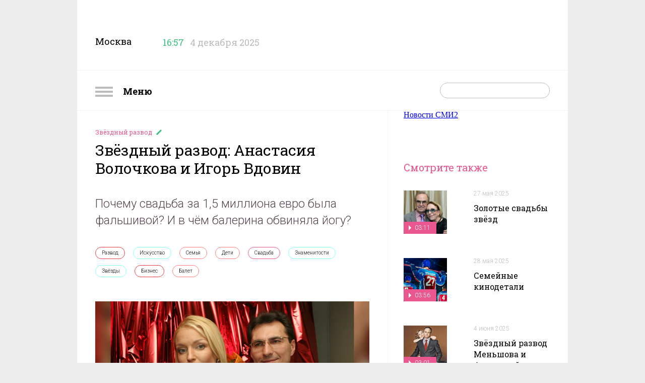

--- FILE ---
content_type: text/html; charset=utf-8
request_url: https://nastroenie.tv/episode/182095
body_size: 14123
content:
<!DOCTYPE html>
<html prefix="og: http://ogp.me/ns#
              video: http://ogp.me/ns/video#
              ya: http://webmaster.yandex.ru/vocabularies/" >
<head>
    <meta charset="utf-8">
    <title>Звёздный развод: Анастасия Волочкова и Игорь Вдовин : Включи настроение</title>    <meta name="viewport" content="width=device-width, initial-scale=1.0, maximum-scale=1.0, user-scalable=no">
    <meta name="yandex-verification" content="5c1a83344b054200" />
    <link rel="shortcut icon" href="//static.nastroenie.tv/i/favicon.ico" type="image/x-icon">
    <link rel="apple-touch-icon" href="//static.nastroenie.tv/i/apple-touch-icon-152.png">
    <link rel="apple-touch-icon" sizes="76x76" href="//static.nastroenie.tv/i/apple-touch-icon-76.png">
    <link rel="apple-touch-icon" sizes="120x120" href="//static.nastroenie.tv/i/apple-touch-icon-120.png">
    <link rel="apple-touch-icon" sizes="152x152" href="//static.nastroenie.tv/i/apple-touch-icon-152.png">
    <link href="//fonts.googleapis.com/css?family=Roboto+Slab:400,700,300,100&subset=latin,cyrillic-ext" rel="stylesheet" type="text/css">
    <link href="//fonts.googleapis.com/css?family=Roboto:400,300,700&subset=latin,cyrillic-ext" rel="stylesheet" type="text/css">
    <link href="//static.nastroenie.tv/css/main.css?v=3.5" rel="stylesheet">
    <script src="//static.nastroenie.tv/js/afrsasync.js"></script>
    <script src="//static.nastroenie.tv/js/adfox.asyn.code.scroll.js"></script>

	    
    <meta name="keywords" content="Развод,Искусство,Семья,Дети,Свадьба,Знаменитости,Звёзды,Бизнес,Балет," >
<meta name="description" content="Почему свадьба за 1,5 миллиона евро была фальшивой? И в чём балерина обвиняла йогу?" >
<meta property="og:site_name" content="nastroenie.tv" >
<meta property="og:url" content="https://nastroenie.tv/episode/182095" >
<meta property="og:title" content="Звёздный развод: Анастасия Волочкова и Игорь Вдовин" >
<meta property="og:description" content="Почему свадьба за 1,5 миллиона евро была фальшивой? И в чём балерина обвиняла йогу?" >
<meta property="og:image" content="https://cdn.tvc.ru/pictures/mood/bw/726/31.jpg" >
<meta name="twitter:card" content="summary" >
<meta name="twitter:title" content="Звёздный развод: Анастасия Волочкова и Игорь Вдовин" >
<meta name="twitter:description" content="Почему свадьба за 1,5 миллиона евро была фальшивой? И в чём балерина обвиняла йогу?" >
<meta name="twitter:image" content="https://cdn.tvc.ru/pictures/mood/bw/726/31.jpg" >
<meta property="og:type" content="website" >
	
    <script>window.yaContextCb = window.yaContextCb || []</script>
    <script src="https://yandex.ru/ads/system/context.js" async></script>
</head>
<style>.b-content-body{background:#fff;}</style>

<body class="g-hidden__x g-inner-bg">

<div class="b-menu">
    <h2 class="b-menu__header">
        <a class="show-menu" href="#">
            <i class="icon"></i>
            Меню
        </a>
    </h2>
    <ul class="b-menu__list">
                <li class="b-menu__item">
            <a class="link" href="/menu/123">
              Астропрогноз            </a>
        </li>
                <li class="b-menu__item">
            <a class="link" href="/menu/38">
              Без всякой химии            </a>
        </li>
                <li class="b-menu__item">
            <a class="link" href="/menu/97">
              Быстрая зарядка            </a>
        </li>
                <li class="b-menu__item">
            <a class="link" href="/menu/110">
              В лучших традициях            </a>
        </li>
                <li class="b-menu__item">
            <a class="link" href="/menu/43">
              Важно знать            </a>
        </li>
                <li class="b-menu__item">
            <a class="link" href="/menu/109">
              Век &quot;Мосфильма&quot;            </a>
        </li>
                <li class="b-menu__item">
            <a class="link" href="/menu/118">
              Вероятно, факт            </a>
        </li>
                <li class="b-menu__item">
            <a class="link" href="/menu/71">
              Главный экспонат            </a>
        </li>
                <li class="b-menu__item">
            <a class="link" href="/menu/69">
              Гороскоп настроения            </a>
        </li>
                <li class="b-menu__item">
            <a class="link" href="/menu/125">
              Двойной успех            </a>
        </li>
                <li class="b-menu__item">
            <a class="link" href="/menu/107">
              Достать звезду            </a>
        </li>
                <li class="b-menu__item">
            <a class="link" href="/menu/131">
              Драгоценная история            </a>
        </li>
                <li class="b-menu__item">
            <a class="link" href="/menu/89">
              Еда с историей            </a>
        </li>
                <li class="b-menu__item">
            <a class="link" href="/menu/124">
              Женщина за рулём            </a>
        </li>
                <li class="b-menu__item">
            <a class="link" href="/menu/121">
              Жизнь замечательных вещей            </a>
        </li>
                <li class="b-menu__item">
            <a class="link" href="/menu/130">
              Жизнь замечательных зверей            </a>
        </li>
                <li class="b-menu__item">
            <a class="link" href="/menu/72">
              Жизнь ПП            </a>
        </li>
                <li class="b-menu__item">
            <a class="link" href="/menu/112">
              Звёздные истории            </a>
        </li>
                <li class="b-menu__item">
            <a class="link" href="/menu/76">
              Звёздный развод            </a>
        </li>
                <li class="b-menu__item">
            <a class="link" href="/menu/20">
              Звёздный рейтинг            </a>
        </li>
                <li class="b-menu__item">
            <a class="link" href="/menu/120">
              Звёздный тренд            </a>
        </li>
                <li class="b-menu__item">
            <a class="link" href="/menu/126">
              Звездопад            </a>
        </li>
                <li class="b-menu__item">
            <a class="link" href="/menu/127">
              Звёзды в сети            </a>
        </li>
                <li class="b-menu__item">
            <a class="link" href="/menu/129">
              Зоошпаргалка            </a>
        </li>
                <li class="b-menu__item">
            <a class="link" href="/menu/81">
              Кинодетали            </a>
        </li>
                <li class="b-menu__item">
            <a class="link" href="/menu/84">
              Крупным планом            </a>
        </li>
                <li class="b-menu__item">
            <a class="link" href="/menu/122">
              Курьёз-экспресс            </a>
        </li>
                <li class="b-menu__item">
            <a class="link" href="/menu/103">
              Личное дело            </a>
        </li>
                <li class="b-menu__item">
            <a class="link" href="/menu/22">
              Люди настроения            </a>
        </li>
                <li class="b-menu__item">
            <a class="link" href="/menu/92">
              Маршрут построен            </a>
        </li>
                <li class="b-menu__item">
            <a class="link" href="/menu/111">
              Мастерская настроения            </a>
        </li>
                <li class="b-menu__item">
            <a class="link" href="/menu/106">
              Мелким шрифтом            </a>
        </li>
                <li class="b-menu__item">
            <a class="link" href="/menu/114">
              Москва: история успеха            </a>
        </li>
                <li class="b-menu__item">
            <a class="link" href="/menu/36">
              Найди друга            </a>
        </li>
                <li class="b-menu__item">
            <a class="link" href="/menu/11">
              Настройся на здоровье            </a>
        </li>
                <li class="b-menu__item">
            <a class="link" href="/menu/116">
              Наша природа с Натальей Торнквист            </a>
        </li>
                <li class="b-menu__item">
            <a class="link" href="/menu/128">
              Номер 1            </a>
        </li>
                <li class="b-menu__item">
            <a class="link" href="/menu/90">
              По кадрам            </a>
        </li>
                <li class="b-menu__item">
            <a class="link" href="/menu/8">
              Полезная экономика            </a>
        </li>
                <li class="b-menu__item">
            <a class="link" href="/menu/21">
              Популярная наука            </a>
        </li>
                <li class="b-menu__item">
            <a class="link" href="/menu/35">
              Проверка слуха            </a>
        </li>
                <li class="b-menu__item">
            <a class="link" href="/menu/70">
              Ретрокалендарь            </a>
        </li>
                <li class="b-menu__item">
            <a class="link" href="/menu/117">
              Смехозарядка            </a>
        </li>
                <li class="b-menu__item">
            <a class="link" href="/menu/105">
              Советы с настроением            </a>
        </li>
                <li class="b-menu__item">
            <a class="link" href="/menu/119">
              Сов. несекретно            </a>
        </li>
                <li class="b-menu__item">
            <a class="link" href="/menu/104">
              Технадзор            </a>
        </li>
                <li class="b-menu__item">
            <a class="link" href="/menu/108">
              Топ настроения            </a>
        </li>
                <li class="b-menu__item">
            <a class="link" href="/menu/27">
              Удачное настроение            </a>
        </li>
                <li class="b-menu__item">
            <a class="link" href="/menu/67">
              Фуд-корт            </a>
        </li>
                <li class="b-menu__item">
            <a class="link" href="/menu/52">
              Хит-просвет            </a>
        </li>
                <li class="b-menu__item">
            <a class="link" href="/menu/58">
              Шпаргалка            </a>
        </li>
                <li class="b-menu__item">
            <a class="link" href="/menu/115">
              ЭДАС – природный доктор для всей семьи            </a>
        </li>
                <li class="b-menu__item">
            <a class="link" href="/menu/16">
              Эксперты            </a>
        </li>
                <li class="b-menu__item">
            <a class="link" href="/menu/10">
              Это интересно            </a>
        </li>
            </ul>
</div>
<!--AdFox START-->
<!--tvc.ru-->
<!--Площадка: nastroenie.tv / * / *-->
<!--Тип баннера: Брендинг-->
<!--Расположение: верх страницы-->
<div id="adfox_15027994471343118"></div>
<script>
try {
    window.yaContextCb.push(()=>{
        Ya.adfoxCode.createAdaptive({
            ownerId: 220018,
            containerId: 'adfox_15027994471343118',
            params: {
                pp: 'g',
                ps: 'ccoj',
                p2: 'evrj'
            }
        }, ['desktop', 'tablet', 'phone'], {
            tabletWidth: 830,
            phoneWidth: 480,
            isAutoReloads: false
        })
    })
} catch (e) {
  console.error('try...catch: ' + e);
}
</script>

<div class="g-wide-banner top">
<!--AdFox START-->
<!--tvc.ru-->
<!--Площадка: nastroenie.tv / * / *-->
<!--Тип баннера: 1280*140-->
<!--Расположение: верх страницы-->
<div id="adfox_175922986545621321"></div>
<script>
try {
    window.yaContextCb.push(()=>{
        Ya.adfoxCode.createAdaptive({
            ownerId: 220018,
            containerId: 'adfox_175922986545621321',
            params: {
                pp: 'g',
                ps: 'ccoj',
                p2: 'jgvo'
            }
        }, ['desktop', 'tablet', 'phone'], {
            tabletWidth: 830,
            phoneWidth: 480,
            isAutoReloads: false
        })
    })
} catch (e) {
  console.error('try...catch: ' + e);
}
</script>
</div>
</div>

<div class="g-page-wrapper">

<!-- page-header -->
<div class="b-page-header">
    <div class="b-page-header__info">
        <span class="title">Москва</span>
        <span class="time" data-time="1764856627">
            <i class="icon"></i>
            <span class="clock">16:57</span>
        </span>
        <span class="date">4 декабря 2025</span>
    </div>
    <div class="b-page-header__soc">
        <a class="soc soc-vk" href="https://vk.com/nastroenietvc" target="_blank"></a>
        <a class="soc soc-ok" href="https://ok.ru/nastroenietvc" target="_blank"></a>
    </div>
    <div class="b-page-header__logo">
        <a class="logo" href="/"></a>
				
    </div>
    <div class="g-clear__all"></div>

</div>
<!-- /page-header -->
<!-- page_nav -->
<div class="b-nav">
    <div class="b-nav__menu">
        <a class="show-menu" href="#">
            <i class="icon"></i>
            Меню
        </a>
    </div>
    <div class="b-nav__search">
        <form action="/search" method="get">
            <span class="text-field">
                <input type="text" id="search-request" name="q" placeholder="">
                <input type="submit" value="">
            </span>
        </form>
    </div>
    <div class="b-nav__list">
        <a class="link" href="/page/about">О программе</a>
        <a class="link" href="/persons">Персоны</a>
        <a class="link" href="/page/contacts">Контакты</a>
        <a class="link" href="/page/reklama">Реклама</a>
    </div>
    <div class="g-clear__all"></div>
</div>
<!-- /page_nav -->

<!--AdFox START-->
<!--tvc.ru-->
<!--Площадка: nastroenie.tv / * / *-->
<!--Тип баннера: Брендинг-->
<!--Расположение: середина страницы-->
<div id="adfox_150279947098029160"></div>
<script>
try {
    window.yaContextCb.push(()=>{
        Ya.adfoxCode.createAdaptive({
            ownerId: 220018,
            containerId: 'adfox_150279947098029160',
            params: {
                pp: 'h',
                ps: 'ccoj',
                p2: 'evrj'
            }
        }, ['desktop', 'tablet', 'phone'], {
            tabletWidth: 830,
            phoneWidth: 480,
            isAutoReloads: false
        })
    })
} catch (e) {
  console.error('try...catch: ' + e);
}
</script>
<div class="b-content b-content--inner">
<div class="b-content__wrapper">

    <!-- article_body -->
    <div class="b-content-body" itemscope itemtype="http://schema.org/VideoObject">
        <meta itemprop="datePublished" content="2021-04-06T07:01:00+0300">
        <div class="b-article">
            <div class="b-article__header">
                <h4 class="rubric">
                    <a href="/menu/76">
                      Звёздный развод                    </a>
                </h4>
                <h2 class="header" itemprop="name">Звёздный развод: Анастасия Волочкова и Игорь Вдовин</h2>
            </div>
            <div class="b-article__anons">
                <div class="article-label">Анонс</div>
				                <div class="article-body" itemprop="description">Почему свадьба за 1,5 миллиона евро была фальшивой? И в чём балерина обвиняла йогу?</div>
                <div class="g-clear__all"></div>
            </div>
            <div class="b-article__tags">
                <div class="article-label">Связанные теги</div>
                <div class="article-body">
                                      <a class="tag rubric-10" href="/tag/24">
                      Развод                    </a>
                                      <a class="tag rubric-4" href="/tag/151">
                      Искусство                    </a>
                                      <a class="tag rubric-8" href="/tag/214">
                      Семья                    </a>
                                      <a class="tag rubric-8" href="/tag/215">
                      Дети                    </a>
                                      <a class="tag rubric-3" href="/tag/552">
                      Свадьба                    </a>
                                      <a class="tag rubric-4" href="/tag/705">
                      Знаменитости                    </a>
                                      <a class="tag rubric-4" href="/tag/741">
                      Звёзды                    </a>
                                      <a class="tag rubric-10" href="/tag/777">
                      Бизнес                    </a>
                                      <a class="tag rubric-8" href="/tag/1036">
                      Балет                    </a>
                                  </div>
                <div class="g-clear__all"></div>
            </div>


            <div class="b-article__player">
                                <div class="item">
                
									<a class="video" itemprop="url" href="/video/iframe/id/182095/isPlay/true/?acc_video_id=/episode/182095">
                        <img src="https://cdn.tvc.ru/pictures/mood/bw/726/31.jpg" itemprop="thumbnailUrl">
                        <span class="label_main-video">
                                                    03:10                                                </span>
                    </a>
                    <span class="video-player">
                        <iframe webkitallowfullscreen="true" mozallowfullscreen="true" allowfullscreen="true" src="/video/iframe/id/182095/isPlay/false/?acc_video_id=/episode/182095" itemprop="embedUrl" frameborder="0" scrolling="no"></iframe>
                    </span>
				
                    <link itemprop="thumbnail" href="https://cdn.tvc.ru/pictures/mood/bw/726/31.jpg">
                    <meta itemprop="duration" content="03:10">
                    <meta itemprop="uploadDate" content="2021-04-06T07:01:00+0300">
                    <meta itemprop="isFamilyFriendly " content="false">
                                </div>
                            </div>

            <div class="b-article__slider">
                <div class="article-label">
                  6 апреля 2021                </div>
                <div class="article-body">
                    <div class="slider-list">
                                                <div class="slider-item" data-slide="0">
                            <img src="https://cdn.tvc.ru/pictures/mood/sw/726/31.jpg">
                                                          <span class="label-min"></span>
                                                    </div>
                                            </div>
                </div>
                <div class="g-clear__all"></div>
            </div>

            <div class="b-article__banner">
				<!--AdFox START-->
<!--tvc.ru-->
<!--Площадка: nastroenie.tv / * / *-->
<!--Тип баннера: 906*400-->
<!--Расположение: середина страницы-->
<div id="adfox_150279997620587880"></div>
<script>
try {
    window.yaContextCb.push(()=>{
        Ya.adfoxCode.createAdaptive({
            ownerId: 220018,
            containerId: 'adfox_150279997620587880',
            params: {
                pp: 'h',
                ps: 'ccoj',
                p2: 'ffge'
            }
        }, ['desktop', 'tablet', 'phone'], {
            tabletWidth: 830,
            phoneWidth: 480,
            isAutoReloads: false
        })
    })
} catch (e) {
  console.error('try...catch: ' + e);
}
</script>            </div>

            <div class="b-article__text">
                            <div class="article-label">Подробнее</div>
                <div class="article-body" itemprop="caption">
                                                                                                       <div class="article-part ">
                     <p>Скандальная балерина и бизнесмен. Стремительное развитие отношений, фальшивый брак и нескончаемые взаимные претензии. Анастасия Волочкова и Игорь Вдовин.</p>

<p><img alt="" src=" //cdn.tvc.ru/pictures/mood/o/726/32.jpg" /></p>

<p>Будущие возлюбленные познакомились в самолёте на рейсе Сочи &ndash; Москва благодаря носкам. Волочкова по традиции решила продемонстрировать растяжку и разместила ноги на спинке соседнего кресла. Вдовин был занят чтением, но что-то красное маячило перед глазами и отвлекало. Это и были ножки Анастасии. Обменялись телефонами, стали встречаться и вскоре начали жить под одной крышей.</p>

<p><em>Женщина-Водолей и мужчина-Рыбы. Недоверие, замкнутость, ревность &ndash; только часть возможных проблем такой пары. Женщина-Водолей часто не понимает всю глубину натуры возлюбленного, чем обижает его. А невинный флирт с противоположным полом и вовсе выводит мужчину-Рыбы из себя.</em></p>

<p><em><img alt="" src="//cdn.tvc.ru/pictures/mood/o/726/33.jpg" /></em></p>

<p>Дочка Ариадна родилась через год, ещё через два пара сыграла свадьбу, да какую: всё торжество Настя меняла платья, кареты, лимузины, а к алтарю и вовсе спустилась на воздушном шаре. Праздник назвали самым пафосным событием года: по слухам, обошёлся он в 1,5 миллиона евро. И только позже выяснилось &ndash; свадьба была не настоящей. То есть гости, стол, музыка были, но до ЗАГСа парочка так и не добралась. Это, впрочем, избавило молодых от лишней волокиты, ведь уже через год они объявили о расставании.</p>

<p><em>Персональное нумерологическое число Анастасии Волочковой &ndash; 8, число Игоря Вдовина &ndash; 8. В таком союзе нередко присутствует огромная конкуренция, в быту партнёры буквально соревнуются друг с другом. &quot;Восьмёркам&quot; крайне тяжело договариваться между собой, они не умеют скрывать истинные чувства и желания, а потому любое недовольство или раздражение моментально выплывает наружу.</em></p>

<p><em><img alt="" src="//cdn.tvc.ru/pictures/mood/o/726/31.jpg" /></em></p>

<p>Известно, что инициатором разрыва стал Вдовин, причины же псевдосупруги озвучивают разные. Бизнесмен сетовал на несносный характер балерины, она же во всём винила йогу. Бывшая прима была недовольна: любимый отказался от мяса, перестал курить, а, главное &ndash; стал избегать интимной близости. Потом Волочкова выдвинула новую версию расставания: бизнесмен жил за её счёт и постоянно тянул из неё деньги. Балерина признавалась: &quot;Человек взял миллион долларов. Я копила эти деньги, потому что мечтала о своём доме&quot;. Потом, по словам Волочковой, Вдовин взял ещё 3 миллиона, но так ничего и не вернул.</p>

<p><em>Гражданский брак Анастасии Волочковой и Игоря Вдовина продлился четыре года. У супругов родилась дочь Ариадна, которая после расставания супругов осталась жить с отцом. Имущество делить не пришлось.</em></p>

<p><em><img alt="" src="//cdn.tvc.ru/pictures/mood/o/726/36.jpg" /></em></p>

<p>Бизнесмен долго в одиночестве не скучал &ndash; женился и даже обвенчался с начинающей певицей из Перми Варей Демидовой. Потом развёлся и нашёл новую любовь &ndash; телеведущую Елену Николаеву. Сейчас они готовятся к свадьбе. Это невероятно злит Волочкову, ведь она уверена, что праздновать будут на те самые 3 миллиона долларов, которые она одолжила мужу-альфонсу в прошлом. Сама Анастасия тоже находится в романтических отношениях. В подтверждение она выложила фото со дня рождения нового избранника. Его лицо и имя балерина предпочла скрыть, а вот своих страстных чувств утаивать не стала и опубликовала снимок с ногой, заброшенной на возлюбленного.</p>
                   </div>
                                                 </div>
                <div class="g-clear__all"></div>
            </div>
                        <div class="b-article__share">
                <div class="article-label">Поделиться</div>
                <div class="article-body">
					<script async src="https://yastatic.net/es5-shims/0.0.2/es5-shims.min.js" charset="utf-8"></script>
					<script async src="https://yastatic.net/share2/share.js"></script>
					<div class="ya-share2" data-curtain data-shape="round" data-services="vkontakte,odnoklassniki"></div>
                </div>
                <div class="g-clear__all"></div>
            </div>
        </div>

    </div>
    <!-- /article_body -->

    <!-- aside -->
    <div class="b-content-aside">
            <!--AdFox START-->
<!--tvc.ru-->
<!--Площадка: nastroenie.tv / * / *-->
<!--Тип баннера: 300*300-->
<!--Расположение: верх страницы-->
<div id="adfox_150280000634076448"></div>
<script>
try {
    window.yaContextCb.push(()=>{
        Ya.adfoxCode.createAdaptive({
            ownerId: 220018,
            containerId: 'adfox_150280000634076448',
            params: {
                pp: 'g',
                ps: 'ccoj',
                p2: 'fgvh'
            }
        }, ['desktop', 'tablet', 'phone'], {
            tabletWidth: 830,
            phoneWidth: 480,
            isAutoReloads: false
        })
    })
} catch (e) {
  console.error('try...catch: ' + e);
}
</script>

<div class="item banner" style="padding-top:50px">
	<div class="b-banner">
	<!--AdFox START-->
<!--tvc.ru-->
<!--Площадка: nastroenie.tv / * / *-->
<!--Тип баннера: 290*600-->
<!--Расположение: верх страницы-->
<div id="adfox_16285050810592064"></div>
<script>
try {
    window.yaContextCb.push(()=>{
        Ya.adfoxCode.createAdaptive({
            ownerId: 220018,
            containerId: 'adfox_16285050810592064',
            params: {
                pp: 'g',
                ps: 'ccoj',
                p2: 'hhsl'
            }
        }, ['desktop', 'tablet', 'phone'], {
            tabletWidth: 830,
            phoneWidth: 480,
            isAutoReloads: false
        })
    })
} catch (e) {
  console.error('try...catch: ' + e);
}
</script>	</div>
</div>
<h2 class="b-content-aside__header">Смотрите также</h2>
<ul class="b-content-aside__list">

        
            
        <li class="item">
            <div class="picture">
                <a href="/episode/278301">
                    <img src="https://cdn.tvc.ru/pictures/mood/p/114/088.jpg">
                                        <span class="label">
                      03:11                    </span>
                                    </a>
            </div>
            <div class="info">
                <p class="date">
                  <a href="/episode/278301">
                    27 мая 2025                  </a>
                </p>
                <h4 class="title">
                  <a href="/episode/278301">
                    Золотые свадьбы звёзд                  </a>
                </h4>
            </div>
            <div class="g-clear__all"></div>
        </li>

            
        <li class="item">
            <div class="picture">
                <a href="/episode/278424">
                    <img src="https://cdn.tvc.ru/pictures/mood/p/114/132.jpg">
                                        <span class="label">
                      03:56                    </span>
                                    </a>
            </div>
            <div class="info">
                <p class="date">
                  <a href="/episode/278424">
                    28 мая 2025                  </a>
                </p>
                <h4 class="title">
                  <a href="/episode/278424">
                    Семейные кинодетали                  </a>
                </h4>
            </div>
            <div class="g-clear__all"></div>
        </li>

            
        <li class="item">
            <div class="picture">
                <a href="/episode/278947">
                    <img src="https://cdn.tvc.ru/pictures/mood/p/114/299.jpg">
                                        <span class="label">
                      03:01                    </span>
                                    </a>
            </div>
            <div class="info">
                <p class="date">
                  <a href="/episode/278947">
                    4 июня 2025                  </a>
                </p>
                <h4 class="title">
                  <a href="/episode/278947">
                    Звёздный развод Меньшова и Алентовой                  </a>
                </h4>
            </div>
            <div class="g-clear__all"></div>
        </li>

            
        <li class="item">
            <div class="picture">
                <a href="/episode/277786">
                    <img src="https://cdn.tvc.ru/pictures/mood/p/113/870.jpg">
                                        <span class="label">
                      03:16                    </span>
                                    </a>
            </div>
            <div class="info">
                <p class="date">
                  <a href="/episode/277786">
                    19 мая 2025                  </a>
                </p>
                <h4 class="title">
                  <a href="/episode/277786">
                    Пионеры                  </a>
                </h4>
            </div>
            <div class="g-clear__all"></div>
        </li>

            
        <li class="item">
            <div class="picture">
                <a href="/episode/275185">
                    <img src="https://cdn.tvc.ru/pictures/mood/p/113/114.jpg">
                                        <span class="label">
                      02:55                    </span>
                                    </a>
            </div>
            <div class="info">
                <p class="date">
                  <a href="/episode/275185">
                    7 апреля 2025                  </a>
                </p>
                <h4 class="title">
                  <a href="/episode/275185">
                    &quot;Адъютант его превосходительства&quot;                  </a>
                </h4>
            </div>
            <div class="g-clear__all"></div>
        </li>

            
        <li class="item">
            <div class="picture">
                <a href="/episode/276320">
                    <img src="https://cdn.tvc.ru/pictures/mood/p/113/481.jpg">
                                        <span class="label">
                      03:08                    </span>
                                    </a>
            </div>
            <div class="info">
                <p class="date">
                  <a href="/episode/276320">
                    23 апреля 2025                  </a>
                </p>
                <h4 class="title">
                  <a href="/episode/276320">
                    Калач                  </a>
                </h4>
            </div>
            <div class="g-clear__all"></div>
        </li>

            
        <li class="item">
            <div class="picture">
                <a href="/episode/275642">
                    <img src="https://cdn.tvc.ru/pictures/mood/p/113/257.jpg">
                                        <span class="label">
                      04:10                    </span>
                                    </a>
            </div>
            <div class="info">
                <p class="date">
                  <a href="/episode/275642">
                    14 апреля 2025                  </a>
                </p>
                <h4 class="title">
                  <a href="/episode/275642">
                    Александр Птушко: увлечённый киносказочник                  </a>
                </h4>
            </div>
            <div class="g-clear__all"></div>
        </li>

    
    <li class="item banner"><div class="b-banner">
<!--AdFox START-->
<!--tvc.ru-->
<!--Площадка: nastroenie.tv / * / *-->
<!--Тип баннера: 240*400-->
<!--Расположение: середина страницы-->
<div id="adfox_150279938345884201"></div>
<script>
try {
    window.yaContextCb.push(()=>{
        Ya.adfoxCode.createAdaptive({
            ownerId: 220018,
            containerId: 'adfox_150279938345884201',
            params: {
                pp: 'h',
                ps: 'ccoj',
                p2: 'evpt'
            }
        }, ['desktop', 'tablet', 'phone'], {
            tabletWidth: 830,
            phoneWidth: 480,
            isAutoReloads: false
        })
    })
} catch (e) {
  console.error('try...catch: ' + e);
}
</script>
</div></li>

</ul>    </div>
    <!-- /aside -->

    <div class="g-clear__all"></div>

<div class="g-wide-banner">
	<!--AdFox START-->
<!--tvc.ru-->
<!--Площадка: nastroenie.tv / * / *-->
<!--Тип баннера: 1280*140-->
<!--Расположение: середина страницы-->
<div id="adfox_175922298825361321"></div>
<script>
try {
    window.yaContextCb.push(()=>{
        Ya.adfoxCode.createAdaptive({
            ownerId: 220018,
           containerId: 'adfox_175922298825361321',
            params: {
                pp: 'h',
                ps: 'ccoj',
                p2: 'jgvo'
            }
        }, ['desktop', 'tablet', 'phone'], {
            tabletWidth: 830,
            phoneWidth: 480,
            isAutoReloads: false
        })
    })
} catch (e) {
  console.error('try...catch: ' + e);
}
</script>
</div>

<style>
.rambler_news {width: 1280px; text-align:center; margin-left: 35px; margin-top: 20px;}
.rambler_header {display: block; text-align: left;margin-bottom: 10px; font-size: 20px; font-weight: bold;font-family:Arial,san-serif;}
.rabmler_block {margin:0px;padding:0px;}
.rambler_item_wrapper {display: inline-block;float:left;}
.rambler_item {width: 256px; display:inline-block;}
.rambler_item a.rambler_img {display: block; width: 238px;height: 178px;overflow: hidden;margin:10px 0px;padding:0px;}
.rambler_item a.rambler_title{width: 230px; color: #000000; display: block; vertical-align: top;font-size: 15px; text-align: center; line-height: 20px;font-family:Arial,san-serif; text-decoration: none; overflow: hidden;margin-left: 10px;}
</style>
</head>
<body>
<div class="rambler_news">
    <div class="rambler_block">
<!--AdFox START-->
<!--sup-com-->
<!--Площадка: Marketing Partners / main / nastroenie.tv-->
<!--Категория: Rambler-->
<!--Тип баннера: Тизер1-->
<!-- ________________________AdFox Asynchronous code START__________________________ -->
<script type="text/javascript">
<!--
try {
if (typeof(pr) == 'undefined') { var pr = Math.floor(Math.random() * 4294967295) + 1; }
if (typeof(document.referrer) != 'undefined') {
  if (typeof(afReferrer) == 'undefined') {
    afReferrer = encodeURIComponent(document.referrer);
  }
} else {
  afReferrer = '';
}
var addate = new Date();

var scrheight = '', scrwidth = '';
if (self.screen) {
scrwidth = screen.width;
scrheight = screen.height;
} else if (self.java) {
var jkit = java.awt.Toolkit.getDefaultToolkit();
var scrsize = jkit.getScreenSize();
scrwidth = scrsize.width;
scrheight = scrsize.height;
}

var dl = encodeURIComponent(document.location);
var pr1 = Math.floor(Math.random() * 4294967295) + 1;

document.write('<div class="rambler_item_wrapper" id="AdFox_banner_'+pr1+'"><\/div>');
document.write('<div style="visibility:hidden; position:absolute;"><iframe id="AdFox_iframe_'+pr1+'" width=1 height=1 marginwidth=0 marginheight=0 scrolling=no frameborder=0><\/iframe><\/div>');

AdFox_Scroll(pr1,'//ads.adfox.ru/171817/prepareCode?p1=btmqi&amp;p2=exqr&amp;pct=b&amp;pfc=a&amp;pfb=a&amp;plp=a&amp;pli=a&amp;pop=a&amp;pr=' + pr +'&amp;pt=b&amp;pd=' + addate.getDate() + '&amp;pw=' + addate.getDay() + '&amp;pv=' + addate.getHours() + '&amp;prr=' + afReferrer + '&amp;puid1=&amp;puid2=&amp;puid3=&amp;puid4=&amp;puid5=&amp;puid6=&amp;puid7=&amp;puid8=&amp;puid9=&amp;puid10=&amp;puid11=&amp;puid12=&amp;puid13=&amp;puid14=&amp;puid15=&amp;puid16=&amp;puid17=&amp;puid18=&amp;puid19=&amp;puid20=&amp;puid21=&amp;puid22=&amp;puid23=&amp;puid24=&amp;puid25=&amp;puid26=&amp;puid27=&amp;puid28=&amp;puid29=&amp;puid30=&amp;puid31=&amp;puid32=&amp;puid33=&amp;puid34=&amp;puid35=&amp;puid36=&amp;puid37=&amp;puid38=&amp;puid39=&amp;puid40=&amp;puid41=&amp;puid42=&amp;puid43=&amp;puid44=&amp;puid45=&amp;puid46=&amp;puid47=&amp;puid48=&amp;puid49=&amp;puid50=&amp;puid51=&amp;puid52=&amp;puid53=&amp;puid54=&amp;pdw=' + scrwidth + '&amp;pdh=' + scrheight + '&amp;random=342483986&amp;dl='+dl+'&amp;pr1='+pr1);
} catch (e) {
  console.error('try...catch: ' + e);
}
// -->
</script>
<!-- _________________________AdFox Asynchronous code END___________________________ -->

<!--AdFox START-->
<!--sup-com-->
<!--Площадка: Marketing Partners / main / nastroenie.tv-->
<!--Категория: Rambler-->
<!--Тип баннера: Тизер2-->
<!-- ________________________AdFox Asynchronous code START__________________________ -->
<script type="text/javascript">
<!--
try {
if (typeof(pr) == 'undefined') { var pr = Math.floor(Math.random() * 4294967295) + 1; }
if (typeof(document.referrer) != 'undefined') {
  if (typeof(afReferrer) == 'undefined') {
    afReferrer = encodeURIComponent(document.referrer);
  }
} else {
  afReferrer = '';
}
var addate = new Date();

var scrheight = '', scrwidth = '';
if (self.screen) {
scrwidth = screen.width;
scrheight = screen.height;
} else if (self.java) {
var jkit = java.awt.Toolkit.getDefaultToolkit();
var scrsize = jkit.getScreenSize();
scrwidth = scrsize.width;
scrheight = scrsize.height;
}

var dl = encodeURIComponent(document.location);
var pr1 = Math.floor(Math.random() * 4294967295) + 1;

document.write('<div class="rambler_item_wrapper" id="AdFox_banner_'+pr1+'"><\/div>');
document.write('<div style="visibility:hidden; position:absolute;"><iframe id="AdFox_iframe_'+pr1+'" width=1 height=1 marginwidth=0 marginheight=0 scrolling=no frameborder=0><\/iframe><\/div>');

AdFox_Scroll(pr1,'//ads.adfox.ru/171817/prepareCode?p1=btmqi&amp;p2=exqr&amp;pct=b&amp;pfc=a&amp;pfb=a&amp;plp=a&amp;pli=a&amp;pop=a&amp;pr=' + pr +'&amp;pt=b&amp;pd=' + addate.getDate() + '&amp;pw=' + addate.getDay() + '&amp;pv=' + addate.getHours() + '&amp;prr=' + afReferrer + '&amp;puid1=&amp;puid2=&amp;puid3=&amp;puid4=&amp;puid5=&amp;puid6=&amp;puid7=&amp;puid8=&amp;puid9=&amp;puid10=&amp;puid11=&amp;puid12=&amp;puid13=&amp;puid14=&amp;puid15=&amp;puid16=&amp;puid17=&amp;puid18=&amp;puid19=&amp;puid20=&amp;puid21=&amp;puid22=&amp;puid23=&amp;puid24=&amp;puid25=&amp;puid26=&amp;puid27=&amp;puid28=&amp;puid29=&amp;puid30=&amp;puid31=&amp;puid32=&amp;puid33=&amp;puid34=&amp;puid35=&amp;puid36=&amp;puid37=&amp;puid38=&amp;puid39=&amp;puid40=&amp;puid41=&amp;puid42=&amp;puid43=&amp;puid44=&amp;puid45=&amp;puid46=&amp;puid47=&amp;puid48=&amp;puid49=&amp;puid50=&amp;puid51=&amp;puid52=&amp;puid53=&amp;puid54=&amp;pdw=' + scrwidth + '&amp;pdh=' + scrheight + '&amp;random=342483986&amp;dl='+dl+'&amp;pr1='+pr1);
} catch (e) {
  console.error('try...catch: ' + e);
}
// -->
</script>
<!-- _________________________AdFox Asynchronous code END___________________________ -->

<!--AdFox START-->
<!--sup-com-->
<!--Площадка: Marketing Partners / main / nastroenie.tv-->
<!--Категория: Rambler-->
<!--Тип баннера: Тизер3-->
<!-- ________________________AdFox Asynchronous code START__________________________ -->
<script type="text/javascript">
<!--
try {
if (typeof(pr) == 'undefined') { var pr = Math.floor(Math.random() * 4294967295) + 1; }
if (typeof(document.referrer) != 'undefined') {
  if (typeof(afReferrer) == 'undefined') {
    afReferrer = encodeURIComponent(document.referrer);
  }
} else {
  afReferrer = '';
}
var addate = new Date();

var scrheight = '', scrwidth = '';
if (self.screen) {
scrwidth = screen.width;
scrheight = screen.height;
} else if (self.java) {
var jkit = java.awt.Toolkit.getDefaultToolkit();
var scrsize = jkit.getScreenSize();
scrwidth = scrsize.width;
scrheight = scrsize.height;
}

var dl = encodeURIComponent(document.location);
var pr1 = Math.floor(Math.random() * 4294967295) + 1;

document.write('<div class="rambler_item_wrapper" id="AdFox_banner_'+pr1+'"><\/div>');
document.write('<div style="visibility:hidden; position:absolute;"><iframe id="AdFox_iframe_'+pr1+'" width=1 height=1 marginwidth=0 marginheight=0 scrolling=no frameborder=0><\/iframe><\/div>');

AdFox_Scroll(pr1,'//ads.adfox.ru/171817/prepareCode?p1=btmqi&amp;p2=exqr&amp;pct=b&amp;pfc=a&amp;pfb=a&amp;plp=a&amp;pli=a&amp;pop=a&amp;pr=' + pr +'&amp;pt=b&amp;pd=' + addate.getDate() + '&amp;pw=' + addate.getDay() + '&amp;pv=' + addate.getHours() + '&amp;prr=' + afReferrer + '&amp;puid1=&amp;puid2=&amp;puid3=&amp;puid4=&amp;puid5=&amp;puid6=&amp;puid7=&amp;puid8=&amp;puid9=&amp;puid10=&amp;puid11=&amp;puid12=&amp;puid13=&amp;puid14=&amp;puid15=&amp;puid16=&amp;puid17=&amp;puid18=&amp;puid19=&amp;puid20=&amp;puid21=&amp;puid22=&amp;puid23=&amp;puid24=&amp;puid25=&amp;puid26=&amp;puid27=&amp;puid28=&amp;puid29=&amp;puid30=&amp;puid31=&amp;puid32=&amp;puid33=&amp;puid34=&amp;puid35=&amp;puid36=&amp;puid37=&amp;puid38=&amp;puid39=&amp;puid40=&amp;puid41=&amp;puid42=&amp;puid43=&amp;puid44=&amp;puid45=&amp;puid46=&amp;puid47=&amp;puid48=&amp;puid49=&amp;puid50=&amp;puid51=&amp;puid52=&amp;puid53=&amp;puid54=&amp;pdw=' + scrwidth + '&amp;pdh=' + scrheight + '&amp;random=342483986&amp;dl='+dl+'&amp;pr1='+pr1);
} catch (e) {
  console.error('try...catch: ' + e);
}
// -->
</script>
<!-- _________________________AdFox Asynchronous code END___________________________ -->

<!--AdFox START-->
<!--sup-com-->
<!--Площадка: Marketing Partners / main / nastroenie.tv-->
<!--Категория: Rambler-->
<!--Тип баннера: Тизер4-->
<!-- ________________________AdFox Asynchronous code START__________________________ -->
<script type="text/javascript">
<!--
try {
if (typeof(pr) == 'undefined') { var pr = Math.floor(Math.random() * 4294967295) + 1; }
if (typeof(document.referrer) != 'undefined') {
  if (typeof(afReferrer) == 'undefined') {
    afReferrer = encodeURIComponent(document.referrer);
  }
} else {
  afReferrer = '';
}
var addate = new Date();

var scrheight = '', scrwidth = '';
if (self.screen) {
scrwidth = screen.width;
scrheight = screen.height;
} else if (self.java) {
var jkit = java.awt.Toolkit.getDefaultToolkit();
var scrsize = jkit.getScreenSize();
scrwidth = scrsize.width;
scrheight = scrsize.height;
}

var dl = encodeURIComponent(document.location);
var pr1 = Math.floor(Math.random() * 4294967295) + 1;

document.write('<div class="rambler_item_wrapper"  id="AdFox_banner_'+pr1+'"><\/div>');
document.write('<div style="visibility:hidden; position:absolute;"><iframe id="AdFox_iframe_'+pr1+'" width=1 height=1 marginwidth=0 marginheight=0 scrolling=no frameborder=0><\/iframe><\/div>');

AdFox_Scroll(pr1,'//ads.adfox.ru/171817/prepareCode?p1=btmqi&amp;p2=exqr&amp;pct=b&amp;pfc=a&amp;pfb=a&amp;plp=a&amp;pli=a&amp;pop=a&amp;pr=' + pr +'&amp;pt=b&amp;pd=' + addate.getDate() + '&amp;pw=' + addate.getDay() + '&amp;pv=' + addate.getHours() + '&amp;prr=' + afReferrer + '&amp;puid1=&amp;puid2=&amp;puid3=&amp;puid4=&amp;puid5=&amp;puid6=&amp;puid7=&amp;puid8=&amp;puid9=&amp;puid10=&amp;puid11=&amp;puid12=&amp;puid13=&amp;puid14=&amp;puid15=&amp;puid16=&amp;puid17=&amp;puid18=&amp;puid19=&amp;puid20=&amp;puid21=&amp;puid22=&amp;puid23=&amp;puid24=&amp;puid25=&amp;puid26=&amp;puid27=&amp;puid28=&amp;puid29=&amp;puid30=&amp;puid31=&amp;puid32=&amp;puid33=&amp;puid34=&amp;puid35=&amp;puid36=&amp;puid37=&amp;puid38=&amp;puid39=&amp;puid40=&amp;puid41=&amp;puid42=&amp;puid43=&amp;puid44=&amp;puid45=&amp;puid46=&amp;puid47=&amp;puid48=&amp;puid49=&amp;puid50=&amp;puid51=&amp;puid52=&amp;puid53=&amp;puid54=&amp;pdw=' + scrwidth + '&amp;pdh=' + scrheight + '&amp;random=342483986&amp;dl='+dl+'&amp;pr1='+pr1);
} catch (e) {
  console.error('try...catch: ' + e);
}
// -->
</script>
<!-- _________________________AdFox Asynchronous code END___________________________ -->

<!--AdFox START-->
<!--sup-com-->
<!--Площадка: Marketing Partners / main / nastroenie.tv-->
<!--Категория: Rambler-->
<!--Тип баннера: Тизер5-->
<!-- ________________________AdFox Asynchronous code START__________________________ -->
<script type="text/javascript">
try {
<!--
if (typeof(pr) == 'undefined') { var pr = Math.floor(Math.random() * 4294967295) + 1; }
if (typeof(document.referrer) != 'undefined') {
  if (typeof(afReferrer) == 'undefined') {
    afReferrer = encodeURIComponent(document.referrer);
  }
} else {
  afReferrer = '';
}
var addate = new Date();

var scrheight = '', scrwidth = '';
if (self.screen) {
scrwidth = screen.width;
scrheight = screen.height;
} else if (self.java) {
var jkit = java.awt.Toolkit.getDefaultToolkit();
var scrsize = jkit.getScreenSize();
scrwidth = scrsize.width;
scrheight = scrsize.height;
}

var dl = encodeURIComponent(document.location);
var pr1 = Math.floor(Math.random() * 4294967295) + 1;

document.write('<div class="rambler_item_wrapper" id="AdFox_banner_'+pr1+'"><\/div>');
document.write('<div style="visibility:hidden; position:absolute;"><iframe id="AdFox_iframe_'+pr1+'" width=1 height=1 marginwidth=0 marginheight=0 scrolling=no frameborder=0><\/iframe><\/div>');

AdFox_Scroll(pr1,'//ads.adfox.ru/171817/prepareCode?p1=btmqi&amp;p2=exqr&amp;pct=b&amp;pfc=a&amp;pfb=a&amp;plp=a&amp;pli=a&amp;pop=a&amp;pr=' + pr +'&amp;pt=b&amp;pd=' + addate.getDate() + '&amp;pw=' + addate.getDay() + '&amp;pv=' + addate.getHours() + '&amp;prr=' + afReferrer + '&amp;puid1=&amp;puid2=&amp;puid3=&amp;puid4=&amp;puid5=&amp;puid6=&amp;puid7=&amp;puid8=&amp;puid9=&amp;puid10=&amp;puid11=&amp;puid12=&amp;puid13=&amp;puid14=&amp;puid15=&amp;puid16=&amp;puid17=&amp;puid18=&amp;puid19=&amp;puid20=&amp;puid21=&amp;puid22=&amp;puid23=&amp;puid24=&amp;puid25=&amp;puid26=&amp;puid27=&amp;puid28=&amp;puid29=&amp;puid30=&amp;puid31=&amp;puid32=&amp;puid33=&amp;puid34=&amp;puid35=&amp;puid36=&amp;puid37=&amp;puid38=&amp;puid39=&amp;puid40=&amp;puid41=&amp;puid42=&amp;puid43=&amp;puid44=&amp;puid45=&amp;puid46=&amp;puid47=&amp;puid48=&amp;puid49=&amp;puid50=&amp;puid51=&amp;puid52=&amp;puid53=&amp;puid54=&amp;pdw=' + scrwidth + '&amp;pdh=' + scrheight + '&amp;random=342483986&amp;dl='+dl+'&amp;pr1='+pr1);
// -->
} catch (e) {
  console.error('try...catch: ' + e);
}
</script>
<!-- _________________________AdFox Asynchronous code END___________________________ -->

    </div>
</div>

<div class="g-clear__all"></div>


</div>


<!-- Самое популярное -->
<div class="b-popular-list wrapped">
    <h2 class="b-popular-list__header">Интересные материалы</h2>
    <div class="b-popular-list__slider" id="popular-list-slider">



<div class="b-popular-list__item">
    <div class="picture">
        <a href="/episode/232924">
            <img src="https://cdn.tvc.ru/pictures/mood/p/966/82.jpg">
                        <span class="label">
              03:15            </span>
                    </a>
    </div>
    <div class="info">
                <h4 class="title">
          <a href="/episode/232924">
            Звёздный развод Славы          </a>
        </h4>
    </div>
</div>



<div class="b-popular-list__item">
    <div class="picture">
        <a href="/episode/256208">
            <img src="https://cdn.tvc.ru/pictures/mood/p/105/893.jpg">
                        <span class="label">
              03:05            </span>
                    </a>
    </div>
    <div class="info">
                <h4 class="title">
          <a href="/episode/256208">
            Харламов и Ковальчук сыграли свадьбу, Сати Казанова ждёт ребёнка, а Порошина тайно вышла замуж          </a>
        </h4>
    </div>
</div>



<div class="b-popular-list__item">
    <div class="picture">
        <a href="/episode/255629">
            <img src="https://cdn.tvc.ru/pictures/mood/p/105/678.jpg">
                        <span class="label">
              03:01            </span>
                    </a>
    </div>
    <div class="info">
                <h4 class="title">
          <a href="/episode/255629">
            Звёздный развод Елены Прокловой          </a>
        </h4>
    </div>
</div>



<div class="b-popular-list__item">
    <div class="picture">
        <a href="/episode/251270">
            <img src="https://cdn.tvc.ru/pictures/mood/p/104/094.jpg">
                        <span class="label">
              03:05            </span>
                    </a>
    </div>
    <div class="info">
                <h4 class="title">
          <a href="/episode/251270">
            Звёздный развод Анны Михалковой          </a>
        </h4>
    </div>
</div>



<div class="b-popular-list__item">
    <div class="picture">
        <a href="/episode/248883">
            <img src="https://cdn.tvc.ru/pictures/mood/p/103/186.jpg">
                        <span class="label">
              03:01            </span>
                    </a>
    </div>
    <div class="info">
                <h4 class="title">
          <a href="/episode/248883">
            Звёздный развод Кати Лель          </a>
        </h4>
    </div>
</div>



<div class="b-popular-list__item">
    <div class="picture">
        <a href="/episode/243156">
            <img src="https://cdn.tvc.ru/pictures/mood/p/101/084.jpg">
                        <span class="label">
              03:01            </span>
                    </a>
    </div>
    <div class="info">
                <h4 class="title">
          <a href="/episode/243156">
            Анна Семенович готовится к свадьбе, Катя Лель разводится, а жена Александра Петрова беременна          </a>
        </h4>
    </div>
</div>



<div class="b-popular-list__item">
    <div class="picture">
        <a href="/episode/238809">
            <img src="https://cdn.tvc.ru/pictures/mood/p/993/69.jpg">
                        <span class="label">
              03:05            </span>
                    </a>
    </div>
    <div class="info">
                <h4 class="title">
          <a href="/episode/238809">
            Звёздный развод Даны Борисовой          </a>
        </h4>
    </div>
</div>



<div class="b-popular-list__item">
    <div class="picture">
        <a href="/episode/223593">
            <img src="https://cdn.tvc.ru/pictures/mood/p/923/82.jpg">
                        <span class="label">
              03:11            </span>
                    </a>
    </div>
    <div class="info">
                <h4 class="title">
          <a href="/episode/223593">
            Ольгу Бузову высмеяли за сверхспособности, Евгений Дятлов развёлся, а Бритни Спирс поменяла имя          </a>
        </h4>
    </div>
</div>



<div class="b-popular-list__item">
    <div class="picture">
        <a href="/episode/205079">
            <img src="https://cdn.tvc.ru/pictures/mood/p/836/10.jpg">
                        <span class="label">
              03:09            </span>
                    </a>
    </div>
    <div class="info">
                <h4 class="title">
          <a href="/episode/205079">
            Бутман женился, Волочкова поддержала Медведеву, а в &quot;Ленкоме&quot; разразился скандал          </a>
        </h4>
    </div>
</div>



<div class="b-popular-list__item">
    <div class="picture">
        <a href="/episode/198677">
            <img src="https://cdn.tvc.ru/pictures/mood/p/805/01.jpg">
                        <span class="label">
              03:01            </span>
                    </a>
    </div>
    <div class="info">
                <h4 class="title">
          <a href="/episode/198677">
            Звёздный развод Ольги Кабо          </a>
        </h4>
    </div>
</div>



<div class="b-popular-list__item">
    <div class="picture">
        <a href="/episode/192859">
            <img src="https://cdn.tvc.ru/pictures/mood/p/775/16.jpg">
                        <span class="label">
              03:06            </span>
                    </a>
    </div>
    <div class="info">
                <h4 class="title">
          <a href="/episode/192859">
            Звёздный развод: Юлия Меньшова и Игорь Гордин          </a>
        </h4>
    </div>
</div>



<div class="b-popular-list__item">
    <div class="picture">
        <a href="/episode/190044">
            <img src="https://cdn.tvc.ru/pictures/mood/p/761/21.jpg">
                        <span class="label">
              03:08            </span>
                    </a>
    </div>
    <div class="info">
                <h4 class="title">
          <a href="/episode/190044">
            Певица МакSим поправляется, Мамаев хочет забрать детей у бывшей жены, а Волочкова подала в суд на Большой театр          </a>
        </h4>
    </div>
</div>



<div class="b-popular-list__item">
    <div class="picture">
        <a href="/episode/186403">
            <img src="https://cdn.tvc.ru/pictures/mood/p/743/20.jpg">
                        <span class="label">
              03:10            </span>
                    </a>
    </div>
    <div class="info">
                <h4 class="title">
          <a href="/episode/186403">
            Верные жёны комиков          </a>
        </h4>
    </div>
</div>



<div class="b-popular-list__item">
    <div class="picture">
        <a href="/episode/184437">
            <img src="https://cdn.tvc.ru/pictures/mood/p/734/59.jpg">
                        <span class="label">
              03:04            </span>
                    </a>
    </div>
    <div class="info">
                <h4 class="title">
          <a href="/episode/184437">
            Звёздный развод: Евгений Плющенко и Мария Ермак          </a>
        </h4>
    </div>
</div>



<div class="b-popular-list__item">
    <div class="picture">
        <a href="/episode/182542">
            <img src="https://cdn.tvc.ru/pictures/mood/p/728/34.jpg">
                        <span class="label">
              03:09            </span>
                    </a>
    </div>
    <div class="info">
                <h4 class="title">
          <a href="/episode/182542">
            Звёздный развод: Ирина Лобачёва и Илья Авербух          </a>
        </h4>
    </div>
</div>



<div class="b-popular-list__item">
    <div class="picture">
        <a href="/episode/177989">
            <img src="https://cdn.tvc.ru/pictures/mood/p/700/98.jpg">
                        <span class="label">
              03:06            </span>
                    </a>
    </div>
    <div class="info">
                <h4 class="title">
          <a href="/episode/177989">
            Звёздный развод: принц Чарльз и Диана Спенсер          </a>
        </h4>
    </div>
</div>



<div class="b-popular-list__item">
    <div class="picture">
        <a href="/episode/176815">
            <img src="https://cdn.tvc.ru/pictures/mood/p/691/70.jpg">
                        <span class="label">
              03:10            </span>
                    </a>
    </div>
    <div class="info">
                <h4 class="title">
          <a href="/episode/176815">
            Звёздные свадьбы − 2020          </a>
        </h4>
    </div>
</div>



<div class="b-popular-list__item">
    <div class="picture">
        <a href="/episode/175282">
            <img src="https://cdn.tvc.ru/pictures/mood/p/681/07.jpg">
                        <span class="label">
              03:05            </span>
                    </a>
    </div>
    <div class="info">
                <h4 class="title">
          <a href="/episode/175282">
            Звёздный развод: Эмин Агаларов и Лейла Алиева          </a>
        </h4>
    </div>
</div>



<div class="b-popular-list__item">
    <div class="picture">
        <a href="/episode/173783">
            <img src="https://cdn.tvc.ru/pictures/mood/p/670/69.jpg">
                        <span class="label">
              03:01            </span>
                    </a>
    </div>
    <div class="info">
                <h4 class="title">
          <a href="/episode/173783">
            Звёздный развод: Деми Мур и Брюс Уиллис          </a>
        </h4>
    </div>
</div>



<div class="b-popular-list__item">
    <div class="picture">
        <a href="/episode/131672">
            <img src="https://cdn.tvc.ru/pictures/mood/p/391/05.jpg">
                        <span class="label">
              03:00            </span>
                    </a>
    </div>
    <div class="info">
                <h4 class="title">
          <a href="/episode/131672">
            Краско разводится с женой, Блёданс скоро родит, Кассель женится, а Киркоров и Цой стали родителями          </a>
        </h4>
    </div>
</div>



<div class="b-popular-list__item">
    <div class="picture">
        <a href="/episode/118082">
            <img src="https://cdn.tvc.ru/pictures/mood/p/279/33.jpg">
                        <span class="label">
              03:08            </span>
                    </a>
    </div>
    <div class="info">
                <h4 class="title">
          <a href="/episode/118082">
            Дмитрий Марьянов скончался, Армен Джигарханян разводится, Юлия Ковальчук родила, а Сати Казанова вышла замуж          </a>
        </h4>
    </div>
</div>



<div class="b-popular-list__item">
    <div class="picture">
        <a href="/episode/101496">
            <img src="https://cdn.tvc.ru/pictures/mood/p/159/50.jpg">
                        <span class="label">
              02:05            </span>
                    </a>
    </div>
    <div class="info">
                <h4 class="title">
          <a href="/episode/101496">
            Звёздные разводы          </a>
        </h4>
    </div>
</div>



<div class="b-popular-list__item">
    <div class="picture">
        <a href="/episode/80002">
            <img src="https://cdn.tvc.ru/pictures/mood/p/198/7.jpg">
                        <span class="label">
              01:39            </span>
                    </a>
    </div>
    <div class="info">
                <h4 class="title">
          <a href="/episode/80002">
            Игорь Ливанов станет отцом, Евгений Цыганов ушёл от жены, а Роза Сябитова выдала дочь замуж!          </a>
        </h4>
    </div>
</div>



<div class="b-popular-list__item">
    <div class="picture">
        <a href="/episode/290543">
            <img src="https://cdn.tvc.ru/pictures/mood/p/118/089.jpg">
                        <span class="label">
              03:19            </span>
                    </a>
    </div>
    <div class="info">
                <h4 class="title">
          <a href="/episode/290543">
            Звёздный развод Натальи Андрейченко          </a>
        </h4>
    </div>
</div>


</div></div>
<!-- /Самое популярное -->


<!-- Шахматные статьи -->

<ul class="b-anons-list--checkboard">

    
    <li class="b-anons-list__item">

                    
<div class="b-anons--small">
    <div class="picture">
        <a class="link" href="/episode/291086">
            <img src="https://cdn.tvc.ru/pictures/mood/p/118/301.jpg">
                        <span class="label">02:53</span>
                    </a>
    </div>
    <div class="info">
                <h4 class="title">
          <a href="/episode/291086">
            Леонид Ярмольник: "понаехавший" из Приморья          </a>
        </h4>
    </div>
    <p class="tags">
                  <a href="/menu/114" class="rubric-3">
            Москва: история успеха          </a>
          
    </p>
    <div class="g-clear__all"></div>
</div>        

        
        
                            
<div class="b-anons--big">
    <div class="picture">
        <a href="/episode/291090" class="link">
            <img src="https://cdn.tvc.ru/pictures/mood/b/118/302.jpg">
                        <span class="label">
              03:58            </span>
                    </a>
    </div>
    <div class="info">
                <h4 class="title">
           <a href="/episode/291090">
             Будённый-гармонист           </a>
        </h4>
        <p class="anons">
           <a href="/episode/291090">
              Какую песню легендарный командарм любил больше всего? Когда он выпустил пластинку?   И как выводил ценные породы лошадей? Раскроем &quot;Личное дело&quot; Семёна Будённого.           </a>
        </p>
        <p class="tags">
                      <a href="/menu/103" class="rubric-4">
              Личное дело            </a>
            
        </p>
    </div>
</div>            
        
    </li>

    
    <li class="b-anons-list__item">

                    
<div class="b-anons--big">
    <div class="picture">
        <a href="/episode/291089" class="link">
            <img src="https://cdn.tvc.ru/pictures/mood/b/118/296.jpg">
                        <span class="label">
              02:56            </span>
                    </a>
    </div>
    <div class="info">
                <h4 class="title">
           <a href="/episode/291089">
             Звёздный тренд от Саши Савельевой           </a>
        </h4>
        <p class="anons">
           <a href="/episode/291089">
              Когда &quot;русский шик&quot; вышел на мировую арену? И как вписать славянский стиль в любой гардероб? Примерим &quot;Звёздный тренд&quot; от певицы Саши Савельевой.           </a>
        </p>
        <p class="tags">
                      <a href="/menu/120" class="rubric-4">
              Звёздный тренд            </a>
            
        </p>
    </div>
</div>        

        
        
                            
<div class="b-anons--small">
    <div class="picture">
        <a class="link" href="/episode/291087">
            <img src="https://cdn.tvc.ru/pictures/mood/p/118/307.jpg">
                        <span class="label">04:41</span>
                    </a>
    </div>
    <div class="info">
                <h4 class="title">
          <a href="/episode/291087">
            Повышение соцвыплат–2026          </a>
        </h4>
    </div>
    <p class="tags">
                  <a href="/menu/16" class="rubric-2">
            Эксперты          </a>
          
    </p>
    <div class="g-clear__all"></div>
</div>            
        
    </li>

    
    <li class="b-anons-list__item">

                    
<div class="b-anons--small">
    <div class="picture">
        <a class="link" href="/episode/291085">
            <img src="https://cdn.tvc.ru/pictures/mood/p/118/312.jpg">
                        <span class="label">03:37</span>
                    </a>
    </div>
    <div class="info">
                <h4 class="title">
          <a href="/episode/291085">
            Во сколько обойдётся новогодний стол? Кому пожаловаться на коллекторов? Как изменились правила рассрочки?          </a>
        </h4>
    </div>
    <p class="tags">
                  <a href="/menu/8" class="rubric-10">
            Полезная экономика          </a>
          
    </p>
    <div class="g-clear__all"></div>
</div>        

        
        
                            
<div class="b-anons--big">
    <div class="picture">
        <a href="/episode/291082" class="link">
            <img src="https://cdn.tvc.ru/pictures/mood/b/110/238.jpg">
                        <span class="label">
              01:46            </span>
                    </a>
    </div>
    <div class="info">
                <h4 class="title">
           <a href="/episode/291082">
             Ретрокалендарь: от госпиталя имени Бурденко до автомобиля "Москвич-400"           </a>
        </h4>
        <p class="anons">
           <a href="/episode/291082">
              Чем отмечен этот день в истории? Пришло время заглянуть в &quot;Ретрокалендарь&quot;.           </a>
        </p>
        <p class="tags">
                      <a href="/menu/70" class="rubric-8">
              Ретрокалендарь            </a>
            
        </p>
    </div>
</div>            
        
    </li>

    
    <li class="b-anons-list__item">

                    
<div class="b-anons--big">
    <div class="picture">
        <a href="/episode/291081" class="link">
            <img src="https://cdn.tvc.ru/pictures/mood/b/118/287.jpg">
                        <span class="label">
              04:13            </span>
                    </a>
    </div>
    <div class="info">
                <h4 class="title">
           <a href="/episode/291081">
             Сиреневое чудо Сибири           </a>
        </h4>
        <p class="anons">
           <a href="/episode/291081">
              В чём уникальность чароита? Где находится его месторождение? И какие свойства у этого редкого камня? Тайны самоцвета – в рубрике &quot;Драгоценная история&quot;.           </a>
        </p>
        <p class="tags">
                      <a href="/menu/131" class="rubric-3">
              Драгоценная история            </a>
            
        </p>
    </div>
</div>        

        
        
                            
<div class="b-anons--small">
    <div class="picture">
        <a class="link" href="/episode/291094">
            <img src="https://cdn.tvc.ru/pictures/mood/p/118/315.jpg">
                        <span class="label">05:44</span>
                    </a>
    </div>
    <div class="info">
                <h4 class="title">
          <a href="/episode/291094">
            Сливочное ли масло?          </a>
        </h4>
    </div>
    <p class="tags">
                  <a href="/menu/16" class="rubric-2">
            Эксперты          </a>
          
    </p>
    <div class="g-clear__all"></div>
</div>            
        
    </li>

      
    <li class="g-clear__all"></li>
</ul>

<!-- /Шахматные статьи -->


</div>




<div class="g-wide-banner footer" style="background:#fff;border-top:1px solid #F4F4F4;padding-top:15px">
<!--AdFox START-->
<!--tvc.ru-->
<!--Площадка: nastroenie.tv / * / *-->
<!--Тип баннера: 1280*140-->
<!--Расположение: низ страницы-->
<div id="adfox_175922997055741321"></div>
<script>
try {
    window.yaContextCb.push(()=>{
        Ya.adfoxCode.createAdaptive({
            ownerId: 220018,
            containerId: 'adfox_175922997055741321',
            params: {
                pp: 'i',
                ps: 'ccoj',
                p2: 'jgvo'
            }
        }, ['desktop', 'tablet', 'phone'], {
            tabletWidth: 830,
            phoneWidth: 480,
            isAutoReloads: false
        })
    })
} catch (e) {
  console.error('try...catch: ' + e);
}
</script>
</div>

<!--AdFox START-->
<!--tvc.ru-->
<!--Площадка: nastroenie.tv / * / *-->
<!--Тип баннера: Брендинг-->
<!--Расположение: низ страницы-->
<div id="adfox_15027994997317940"></div>
<script>
try {
    window.yaContextCb.push(()=>{
        Ya.adfoxCode.createAdaptive({
            ownerId: 220018,
            containerId: 'adfox_15027994997317940',
            params: {
                pp: 'i',
                ps: 'ccoj',
                p2: 'evrj'
            }
        }, ['desktop', 'tablet', 'phone'], {
            tabletWidth: 830,
            phoneWidth: 480,
            isAutoReloads: false
        })
    })
} catch (e) {
  console.error('try...catch: ' + e);
}
</script>
<div class="b-footer wrapped">
    <div class="b-footer__nav">
        <a href="/page/about">О программе</a>
        <a href="/persons">Персоны</a>
        <a href="/page/contacts">Контакты</a>
		<a href="/page/reklama">Реклама</a>
    </div>
    <div class="b-footer__break">
        <i class="icon"></i>
    </div>
    <div class="b-footer__info">
        <div class="copy">
            <i class="age-limit"></i>
            <p>© AO "ТВ Центр". Все права защищены. При использовании материалов гиперссылка на сайт <a href="/">nastroenie.tv</a> обязательна. На сайте могут демонстрироваться табачные изделия. Потребление табака вредит вашему здоровью.
            </p><br>
            <p><a href="//www.tvc.ru/feedback?ds=n" target="_blank">Форма обратной связи</a></p>
        </div>
        <div class="links">
            <a class="tvc" href="//www.tvc.ru/" target="_blank"></a>
        </div>
        <div class="g-clear__all"><br></div>
	 <!-- Yandex.Metrika counter -->
        <script type="text/javascript">
		try {
            (function (d, w, c) { (w[c] = w[c] || []).push(function() { try { w.yaCounter31228556 = new Ya.Metrika({ id:31228556, clickmap:true, trackLinks:true, accurateTrackBounce:true, webvisor:true }); } catch(e) { } }); var n = d.getElementsByTagName("script")[0], s = d.createElement("script"), f = function () { n.parentNode.insertBefore(s, n); }; s.type = "text/javascript"; s.async = true; s.src = "https://mc.yandex.ru/metrika/watch.js"; if (w.opera == "[object Opera]") { d.addEventListener("DOMContentLoaded", f, false); } else { f(); } })(document, window, "yandex_metrika_callbacks");
		} catch (e) {
		  console.error('try...catch: ' + e);
		}
		</script>
        <noscript>
        <div>
            <img src="https://mc.yandex.ru/watch/31228556" style="position:absolute; left:-9999px;" alt="" />
        </div>
        </noscript>
        <!-- /Yandex.Metrika counter -->

<!--LiveInternet counter--><script type="text/javascript">
		try {
document.write("<a href='//www.liveinternet.ru/click;TVCenter' "+
"target=_blank><img src='//counter.yadro.ru/hit;TVCenter?t44.6;r"+
escape(document.referrer)+((typeof(screen)=="undefined")?"":
";s"+screen.width+"*"+screen.height+"*"+(screen.colorDepth?
screen.colorDepth:screen.pixelDepth))+";u"+escape(document.URL)+
";h"+escape(document.title.substring(0,150))+";"+Math.random()+
"' alt='' title='LiveInternet' "+
"border='0' width='31' height='31'><\/a>")
		} catch (e) {
		  console.error('try...catch: ' + e);
		}
</script><!--/LiveInternet-->
<!--AdFox START-->
<!--tvc.ru-->
<!--Площадка: nastroenie.tv / * / *-->
<!--Тип баннера: 1x1-->
<!--Расположение: верх страницы-->
<div id="adfox_174306893289251321"></div>
<script>
try {
    window.yaContextCb.push(()=>{
        Ya.adfoxCode.create({
            ownerId: 220018,
            containerId: 'adfox_174306893289251321',
            params: {
                pp: 'g',
                ps: 'ccoj',
                p2: 'frfe'
            }
        })
    })
} catch (e) {
  console.error('try...catch: ' + e);
}
</script>
    </div>
</div>
</div>



    <script src="//static.nastroenie.tv/js/all.min.js?v=2.1"></script>




<!-- Root element of PhotoSwipe. Must have class pswp. -->
    <div class="pswp" tabindex="-1" role="dialog" aria-hidden="true">

        <!-- Background of PhotoSwipe.
             It's a separate element as animating opacity is faster than rgba(). -->
        <div class="pswp__bg"></div>

        <!-- Slides wrapper with overflow:hidden. -->
        <div class="pswp__scroll-wrap">

            <!-- Container that holds slides.
                PhotoSwipe keeps only 3 of them in the DOM to save memory.
                Don't modify these 3 pswp__item elements, data is added later on. -->
            <div class="pswp__container">
                <div class="pswp__item"></div>
                <div class="pswp__item"></div>
                <div class="pswp__item"></div>
            </div>

            <!-- Default (PhotoSwipeUI_Default) interface on top of sliding area. Can be changed. -->
            <div class="pswp__ui pswp__ui--hidden">

                <div class="pswp__top-bar">

                    <!--  Controls are self-explanatory. Order can be changed. -->

                    <div class="pswp__counter"></div>

                    <button class="pswp__button pswp__button--close" title="Close (Esc)"></button>

                    <button class="pswp__button pswp__button--share" title="Share"></button>

                    <button class="pswp__button pswp__button--fs" title="Toggle fullscreen"></button>

                    <button class="pswp__button pswp__button--zoom" title="Zoom in/out"></button>

                    <!-- Preloader demo //codepen.io/dimsemenov/pen/yyBWoR -->
                    <div class="pswp__preloader">
                        <div class="pswp__preloader__icn">
                          <div class="pswp__preloader__cut">
                            <div class="pswp__preloader__donut"></div>
                          </div>
                        </div>
                    </div>
                </div>

                <div class="pswp__share-modal pswp__share-modal--hidden pswp__single-tap">
                    <div class="pswp__share-tooltip"></div>
                </div>

                <button class="pswp__button pswp__button--arrow--left" title="Previous (arrow left)">
                </button>

                <button class="pswp__button pswp__button--arrow--right" title="Next (arrow right)">
                </button>

                <div class="pswp__caption">
                    <div class="pswp__caption__center"></div>
                </div>

            </div>

        </div>

    </div>

</body>
</html>


--- FILE ---
content_type: text/css
request_url: https://static.nastroenie.tv/css/main.css?v=3.5
body_size: 13151
content:
html,body,div,span,applet,object,iframe,h1,h2,h3,h4,h5,h6,p,blockquote,pre,a,abbr,acronym,address,big,cite,code,del,dfn,em,img,ins,kbd,q,s,samp,small,strike,strong,sub,sup,tt,var,b,u,i,center,dl,dt,dd,ol,ul,li,fieldset,form,label,legend,table,caption,tbody,tfoot,thead,tr,th,td,article,aside,canvas,details,embed,figure,figcaption,footer,header,hgroup,menu,nav,output,ruby,section,summary,time,mark,audio,video{margin:0;padding:0;border:0;font:inherit;font-size:100%;vertical-align:baseline}html{line-height:1}ol,ul{list-style:none}table{border-collapse:collapse;border-spacing:0}caption,th,td{text-align:left;font-weight:normal;vertical-align:middle}q,blockquote{quotes:none}q:before,q:after,blockquote:before,blockquote:after{content:"";content:none}a img{border:0}article,aside,details,figcaption,figure,footer,header,hgroup,main,menu,nav,section,summary{display:block}html,body,div,span,applet,object,iframe,h1,h2,h3,h4,h5,h6,p,blockquote,pre,a,abbr,acronym,address,big,cite,code,del,dfn,em,img,ins,kbd,q,s,samp,small,strike,strong,sub,sup,tt,var,b,u,i,center,dl,dt,dd,ol,ul,li,fieldset,form,label,legend,table,caption,tbody,tfoot,thead,tr,th,td,article,aside,canvas,details,embed,figure,figcaption,footer,header,hgroup,menu,nav,output,ruby,section,summary,time,mark,audio,video{margin:0;padding:0;border:0;font:inherit;font-size:100%;vertical-align:baseline}html{line-height:1}ol,ul{list-style:none}table{border-collapse:collapse;border-spacing:0}caption,th,td{text-align:left;font-weight:normal;vertical-align:middle}q,blockquote{quotes:none}q:before,q:after,blockquote:before,blockquote:after{content:"";content:none}a img{border:0}article,aside,details,figcaption,figure,footer,header,hgroup,main,menu,nav,section,summary{display:block}.regular_serif{color:#e9578e}.regular_serif.xxxl{font-family:'Roboto Slab',sans-serif;font-weight:normal;font-style:normal;font-size:56px;line-height:91px}.regular_serif.xxl{font-family:'Roboto Slab',sans-serif;font-weight:normal;font-style:normal;font-size:40px;line-height:65px}.regular_serif.xl{font-family:'Roboto Slab',sans-serif;font-weight:normal;font-style:normal;font-size:30px;line-height:48.75px}.regular_serif.l{font-family:'Roboto Slab',sans-serif;font-weight:normal;font-style:normal;font-size:24px;line-height:39px}.regular_serif.m{font-family:'Roboto Slab',sans-serif;font-weight:normal;font-style:normal;font-size:20px;line-height:32.5px}.regular_serif.s{font-family:'Roboto Slab',sans-serif;font-weight:normal;font-style:normal;font-size:18px;line-height:29.25px}.regular_serif.xs{font-family:'Roboto Slab',sans-serif;font-weight:normal;font-style:normal;font-size:16px;line-height:26px}.regular_serif.xxs{font-family:'Roboto Slab',sans-serif;font-weight:normal;font-style:normal;font-size:12px;line-height:19.5px}.regular_serif.xxxs{font-family:'Roboto Slab',sans-serif;font-weight:normal;font-style:normal;font-size:10px;line-height:16.25px}.regular_sans_serif.xxxl{font-family:'Roboto',sans-serif;font-weight:normal;font-style:normal;font-size:56px;line-height:91px}.regular_sans_serif.xxl{font-family:'Roboto',sans-serif;font-weight:normal;font-style:normal;font-size:40px;line-height:65px}.regular_sans_serif.xl{font-family:'Roboto',sans-serif;font-weight:normal;font-style:normal;font-size:30px;line-height:48.75px}.regular_sans_serif.l{font-family:'Roboto',sans-serif;font-weight:normal;font-style:normal;font-size:24px;line-height:39px}.regular_sans_serif.m{font-family:'Roboto',sans-serif;font-weight:normal;font-style:normal;font-size:20px;line-height:32.5px}.regular_sans_serif.s{font-family:'Roboto',sans-serif;font-weight:normal;font-style:normal;font-size:18px;line-height:29.25px}.regular_sans_serif.xs{font-family:'Roboto',sans-serif;font-weight:normal;font-style:normal;font-size:16px;line-height:26px}.regular_sans_serif.xxs{font-family:'Roboto',sans-serif;font-weight:normal;font-style:normal;font-size:12px;line-height:19.5px}.regular_sans_serif.xxxs{font-family:'Roboto',sans-serif;font-weight:normal;font-style:normal;font-size:10px;line-height:16.25px}a,input,button{outline:0}.g-hidden{overflow:hidden;position:relative}.g-hidden__x{overflow-x:hidden;position:relative}.g-hidden__y{overflow-y:hidden}.g-clear__all{clear:both}.g-clear__left{clear:left}.g-clear__right{clear:right}.g-block__hidden{display:none}.g-page-wrapper{overflow:hidden;z-index:10;-webkit-transform:translate(0,0);-ms-transform:translate(0,0);transform:translate(0,0);-webkit-transition:all .5s;transition:all .5s}.g-page-wrapper.menu-opened{-webkit-transform:translate(500px,0);-ms-transform:translate(500px,0);transform:translate(500px,0);-webkit-transition:all .5s;transition:all .5s}@media(max-width:670px){.g-page-wrapper.menu-opened{-webkit-transform:translate(400px,0);-ms-transform:translate(400px,0);transform:translate(400px,0)}}@media(max-width:530px){.g-page-wrapper.menu-opened{-webkit-transform:translate(270px,0);-ms-transform:translate(270px,0);transform:translate(270px,0)}}

.g-inner-bg{background-color:#ececec}

.g-wide-banner{overflow:hidden;width:1340px;margin:0 auto;-webkit-transform:translate(0,0);-ms-transform:translate(0,0);transform:translate(0,0);-webkit-transition:all .5s;transition:all .5s}@media(max-width:1350px){.g-wide-banner{width:974px}}@media(max-width:950px){.g-wide-banner{width:688px}}@media(max-width:670px){.g-wide-banner{width:100%}}.g-wide-banner.menu-opened{-webkit-transform:translate(500px,0);-ms-transform:translate(500px,0);transform:translate(500px,0);-webkit-transition:all .5s;transition:all .5s}@media(max-width:670px){.g-wide-banner.menu-opened{-webkit-transform:translate(400px,0);-ms-transform:translate(400px,0);transform:translate(400px,0)}}@media(max-width:530px){.g-wide-banner.menu-opened{-webkit-transform:translate(270px,0);-ms-transform:translate(270px,0);transform:translate(270px,0)}}.g-wide-banner.footer{margin:0 auto 36px}.owl-carousel .animated{-webkit-animation-duration:1000ms;animation-duration:1000ms;-webkit-animation-fill-mode:both;animation-fill-mode:both}.owl-carousel .owl-animated-in{z-index:0}.owl-carousel .owl-animated-out{z-index:1}.owl-carousel .fadeOut{-webkit-animation-name:fadeOut;animation-name:fadeOut}@-webkit-keyframes fadeOut{0%{opacity:1}100%{opacity:0}}@keyframes fadeOut{0%{opacity:1}100%{opacity:0}}.owl-height{-webkit-transition:height 500ms ease-in-out;transition:height 500ms ease-in-out}.owl-carousel{display:none;width:100%;-webkit-tap-highlight-color:transparent;position:relative;z-index:1}.owl-carousel .owl-stage{position:relative;-ms-touch-action:pan-Y}.owl-carousel .owl-stage:after{content:".";display:block;clear:both;visibility:hidden;line-height:0;height:0}.owl-carousel .owl-stage-outer{position:relative;-webkit-transform:translate3d(0px,0px,0px)}.owl-carousel .owl-controls .owl-nav .owl-prev,.owl-carousel .owl-controls .owl-nav .owl-next,.owl-carousel .owl-controls .owl-dot{cursor:pointer;cursor:hand;-webkit-user-select:none;-moz-user-select:none;-ms-user-select:none;user-select:none}.owl-carousel.owl-loaded{display:block}.owl-carousel.owl-loading{opacity:0;display:block}.owl-carousel.owl-hidden{opacity:0}.owl-carousel .owl-refresh .owl-item{display:none}.owl-carousel .owl-item{position:relative;min-height:1px;float:left;-webkit-backface-visibility:hidden;-webkit-tap-highlight-color:transparent;-webkit-touch-callout:none;-webkit-user-select:none;-moz-user-select:none;-ms-user-select:none;user-select:none}.owl-carousel .owl-item img{display:block;width:100%;-webkit-transform-style:preserve-3d}.owl-carousel.owl-text-select-on .owl-item{-webkit-user-select:auto;-moz-user-select:auto;-ms-user-select:auto;user-select:auto}.owl-carousel .owl-grab{cursor:move;cursor:-webkit-grab;cursor:-o-grab;cursor:-ms-grab;cursor:grab}.owl-carousel.owl-rtl{direction:rtl}.owl-carousel.owl-rtl .owl-item{float:right}.no-js .owl-carousel{display:block}.owl-carousel .owl-item .owl-lazy{opacity:0;-webkit-transition:opacity 400ms ease;transition:opacity 400ms ease}.owl-carousel .owl-item img{-webkit-transform-style:preserve-3d;transform-style:preserve-3d}.owl-carousel .owl-video-wrapper{position:relative;height:100%;background:#000}.owl-carousel .owl-video-play-icon{position:absolute;height:80px;width:80px;left:50%;top:50%;margin-left:-40px;margin-top:-40px;background:url("owl.video.play.png") no-repeat;cursor:pointer;z-index:1;-webkit-backface-visibility:hidden;-webkit-transition:scale 100ms ease;transition:scale 100ms ease}.owl-carousel .owl-video-play-icon:hover{-webkit-transition:scale(1.3,1.3);transition:scale(1.3,1.3)}.owl-carousel .owl-video-playing .owl-video-tn,.owl-carousel .owl-video-playing .owl-video-play-icon{display:none}.owl-carousel .owl-video-tn{opacity:0;height:100%;background-position:center center;background-repeat:no-repeat;background-size:contain;-webkit-transition:opacity 400ms ease;transition:opacity 400ms ease}.owl-carousel .owl-video-frame{position:relative;z-index:1}.ui-widget-overlay{position:fixed;top:0;left:0;width:100%;height:100%}.ui-datepicker{margin:12px 0 0;padding:12px;display:none;background:#fff;border-radius:18px;box-shadow:0 0 5px #666;z-index:1000}.ui-datepicker .ui-datepicker-header{position:relative;padding:0 0 3px}.ui-datepicker .ui-datepicker-prev,.ui-datepicker .ui-datepicker-next{position:absolute;top:8px;display:block;width:100px;text-transform:capitalize;cursor:pointer;color:#e9578e}.ui-datepicker .ui-datepicker-prev.ui-state-disabled,.ui-datepicker .ui-datepicker-next.ui-state-disabled{color:#bbb;cursor:not-allowed}.ui-datepicker .ui-datepicker-prev{left:0;text-align:left;font-family:'Roboto Slab',sans-serif;font-weight:300;font-style:normal;font-size:12px;line-height:19.5px}.ui-datepicker .ui-datepicker-next{right:0;text-align:right;font-family:'Roboto Slab',sans-serif;font-weight:300;font-style:normal;font-size:12px;line-height:19.5px}.ui-datepicker .ui-datepicker-title{margin:0 100px}.ui-datepicker .ui-datepicker-month{font-family:'Roboto Slab',sans-serif;font-weight:normal;font-style:normal;font-size:16px;line-height:26px;color:#54434e;text-align:center;text-transform:capitalize;margin:0;display:block}.ui-datepicker .ui-datepicker-year{font-family:'Roboto Slab',sans-serif;font-weight:normal;font-style:normal;font-size:12px;line-height:19.5px;color:#bbb;text-align:center;margin:-20px 0 0;display:block}.ui-datepicker table{width:100%;font-size:.9em;border-collapse:collapse;margin:0 0 .4em}.ui-datepicker th{padding:6px;text-align:center;font-weight:bold;border:0;text-align:center;font-family:'Roboto Slab',sans-serif;font-weight:300;font-style:normal;font-size:16px;line-height:26px;color:#bbb}.ui-datepicker td{border:0;padding:6px;text-align:center}.ui-datepicker td span,.ui-datepicker td a{display:block;text-align:center;text-decoration:inherit;color:inherit;width:25px;height:25px}.ui-datepicker td span{font-family:'Roboto',sans-serif;font-weight:300;font-style:normal;font-size:16px;line-height:26px;color:#bbb}.ui-datepicker td a{font-family:'Roboto',sans-serif;font-weight:normal;font-style:normal;font-size:16px;line-height:26px;color:#666}.ui-datepicker td a.ui-state-active{display:block;background:#e9578e;color:#fff;border-radius:25px}.ui-datepicker .ui-datepicker-buttonpane{background-image:none;margin:.7em 0 0 0;padding:0 .2em;border-left:0;border-right:0;border-bottom:0}.ui-datepicker .ui-datepicker-buttonpane button{float:right;margin:.5em .2em .4em;cursor:pointer;padding:.2em .6em .3em .6em;width:auto;overflow:visible}.ui-datepicker .ui-datepicker-buttonpane button.ui-datepicker-current{float:left}.ui-datepicker-trigger{display:inline-block;padding:6px 12px;border:1px solid #bbb;border-radius:30px;font-family:'Roboto Slab',sans-serif;font-weight:600;font-style:normal;font-size:16px;line-height:16px;padding:9px 26px;color:#000;background:#fff;border-color:#e9578e;border-width:3px;outline:0;text-decoration:none;display:block;cursor:pointer;z-index:501}@media(max-width:950px){.ui-datepicker-trigger{margin:0 auto}}#colorbox,#cboxOverlay,#cboxWrapper{position:absolute;top:0;left:0;z-index:9999;overflow:hidden}#cboxWrapper{max-width:none}#cboxOverlay{position:fixed;width:100%;height:100%}#cboxMiddleLeft,#cboxBottomLeft{clear:left}#cboxContent{position:relative}#cboxLoadedContent{overflow:auto;-webkit-overflow-scrolling:touch}#cboxTitle{margin:0}#cboxLoadingOverlay,#cboxLoadingGraphic{position:absolute;top:0;left:0;width:100%;height:100%}#cboxPrevious,#cboxNext,#cboxClose,#cboxSlideshow{cursor:pointer}.cboxPhoto{float:left;margin:auto;border:0;display:block;max-width:none;-ms-interpolation-mode:bicubic}.cboxIframe{width:100%;height:100%;display:block;border:0;padding:0;margin:0}#colorbox,#cboxContent,#cboxLoadedContent{box-sizing:content-box;-moz-box-sizing:content-box;-webkit-box-sizing:content-box}#cboxOverlay{background:rgba(0,0,0,0.8)}#colorbox{outline:0}#cboxTopLeft{width:0;height:0;background:0}#cboxTopRight{width:0;height:0;background:0}#cboxBottomLeft{width:0;height:0;background:0}#cboxBottomRight{width:0;height:0;background:0}#cboxMiddleLeft{width:0;height:0;background:0}#cboxMiddleRight{width:0;height:0;background:0}#cboxTopCenter{width:0;height:0;background:0}#cboxBottomCenter{width:0;height:0;background:0}#cboxContent{background:transparent;overflow:hidden;padding:48px 0 0 0}.cboxIframe{background:#fff}#cboxError{padding:50px;border:1px solid #ccc}#cboxLoadedContent{margin-bottom:0}#cboxTitle{position:absolute;bottom:4px;left:0;text-align:center;width:100%;color:#949494}#cboxCurrent{position:absolute;bottom:4px;left:58px;color:#949494}#cboxLoadingOverlay{background:url(../js/images/loading_background.png) no-repeat center center}#cboxLoadingGraphic{background:url(../js/images/loading.gif) no-repeat center center}#cboxPrevious,#cboxNext,#cboxSlideshow,#cboxClose{border:0;padding:0;margin:0;overflow:visible;width:auto;background:0}#cboxPrevious:active,#cboxNext:active,#cboxSlideshow:active,#cboxClose:active{outline:0}#cboxSlideshow{position:absolute;bottom:4px;right:30px;color:#0092ef}#cboxPrevious{background-color:transparent;background-image:url(../i/icons.png);background-position:-119px -187px;display:inline-block;vertical-align:middle;height:32px;width:32px;margin:12px 0 0 0;font-size:0;border-radius:32px;border:1px solid #bbb;position:absolute;top:50%;left:24px;opacity:.8;-webkit-transition:opacity .5s;transition:opacity .5s}@media(min--moz-device-pixel-ratio:1.3),(-webkit-min-device-pixel-ratio:1.3),(min-device-pixel-ratio:1.3),(min-resolution:1.3dppx){#cboxPrevious{background-image:url(../i/icons_retina.png);background-size:385px 515px}}#cboxPrevious:hover{opacity:1;-webkit-transition:opacity .5s;transition:opacity .5s}#cboxNext{background-color:transparent;background-image:url(../i/icons.png);background-position:-183px -187px;display:inline-block;vertical-align:middle;height:32px;width:32px;margin:12px 0 0 0;font-size:0;border-radius:32px;border:1px solid #bbb;position:absolute;top:50%;right:24px;opacity:.8;-webkit-transition:opacity .5s;transition:opacity .5s}@media(min--moz-device-pixel-ratio:1.3),(-webkit-min-device-pixel-ratio:1.3),(min-device-pixel-ratio:1.3),(min-resolution:1.3dppx){#cboxNext{background-image:url(../i/icons_retina.png);background-size:385px 515px}}#cboxNext:hover{opacity:1;-webkit-transition:opacity .5s;transition:opacity .5s}#cboxClose{position:absolute;top:12px;left:50%;margin:0 0 0 -12px;height:23px;width:24px;z-index:1000}#cboxClose:before{content:"";position:absolute;top:0;left:0;width:24px;height:1px;background:#bbb;-webkit-transform:rotate(45deg);-ms-transform:rotate(45deg);transform:rotate(45deg)}#cboxClose:after{content:"";position:absolute;top:0;left:0;width:24px;height:1px;background:#bbb;-webkit-transform:rotate(-45deg);-ms-transform:rotate(-45deg);transform:rotate(-45deg)}.cboxIE #cboxTopLeft,.cboxIE #cboxTopCenter,.cboxIE #cboxTopRight,.cboxIE #cboxBottomLeft,.cboxIE #cboxBottomCenter,.cboxIE #cboxBottomRight,.cboxIE #cboxMiddleLeft,.cboxIE #cboxMiddleRight{filter:progid:DXImageTransform.Microsoft.gradient(startColorstr=#00FFFFFF,endColorstr=#00FFFFFF)}/*! PhotoSwipe main CSS by Dmitry Semenov | photoswipe.com | MIT license */.pswp{display:none;position:absolute;width:100%;height:100%;left:0;top:0;overflow:hidden;-ms-touch-action:none;touch-action:none;z-index:1500;-webkit-text-size-adjust:100%;-webkit-backface-visibility:hidden;outline:0}.pswp *{box-sizing:border-box}.pswp img{max-width:none}.pswp--animate_opacity{opacity:.001;will-change:opacity;-webkit-transition:opacity 333ms cubic-bezier(0.4,0,0.22,1);transition:opacity 333ms cubic-bezier(0.4,0,0.22,1)}.pswp--open{display:block}.pswp--zoom-allowed .pswp__img{cursor:-webkit-zoom-in;cursor:zoom-in}.pswp--zoomed-in .pswp__img{cursor:-webkit-grab;cursor:grab}.pswp--dragging .pswp__img{cursor:-webkit-grabbing;cursor:grabbing}.pswp__bg{position:absolute;left:0;top:0;width:100%;height:100%;background:#000;opacity:0;-webkit-backface-visibility:hidden;will-change:opacity}.pswp__scroll-wrap{position:absolute;left:0;top:0;width:100%;height:100%;overflow:hidden}.pswp__container,.pswp__zoom-wrap{-ms-touch-action:none;touch-action:none;position:absolute;left:0;right:0;top:0;bottom:0}.pswp__container,.pswp__img{-webkit-user-select:none;-moz-user-select:none;-ms-user-select:none;user-select:none;-webkit-tap-highlight-color:transparent;-webkit-touch-callout:none}.pswp__zoom-wrap{position:absolute;width:100%;-webkit-transform-origin:left top;-ms-transform-origin:left top;transform-origin:left top;-webkit-transition:-webkit-transform 333ms cubic-bezier(0.4,0,0.22,1);transition:-webkit-transform 333ms cubic-bezier(0.4,0,0.22,1);transition:transform 333ms cubic-bezier(0.4,0,0.22,1);transition:transform 333ms cubic-bezier(0.4,0,0.22,1),-webkit-transform 333ms cubic-bezier(0.4,0,0.22,1)}.pswp__bg{will-change:opacity;-webkit-transition:opacity 333ms cubic-bezier(0.4,0,0.22,1);transition:opacity 333ms cubic-bezier(0.4,0,0.22,1)}.pswp--animated-in .pswp__bg,.pswp--animated-in .pswp__zoom-wrap{-webkit-transition:none;transition:none}.pswp__container,.pswp__zoom-wrap{-webkit-backface-visibility:hidden;will-change:transform}.pswp__item{position:absolute;left:0;right:0;top:0;bottom:0;overflow:hidden}.pswp__img{position:absolute;width:auto;height:auto;top:0;left:0}.pswp__img--placeholder{-webkit-backface-visibility:hidden}.pswp__img--placeholder--blank{background:#222}.pswp--ie .pswp__img{width:100%!important;height:auto!important;left:0;top:0}.pswp__error-msg{position:absolute;left:0;top:50%;width:100%;text-align:center;font-size:14px;line-height:16px;margin-top:-8px;color:#CCC}.pswp__error-msg a{color:#CCC;text-decoration:underline}/*! PhotoSwipe Default UI CSS by Dmitry Semenov | photoswipe.com | MIT license */.pswp__button{width:44px;height:44px;position:relative;background:0;cursor:pointer;overflow:visible;-webkit-appearance:none;display:block;border:0;padding:0;margin:0;float:right;opacity:.75;-webkit-transition:opacity .2s;transition:opacity .2s;box-shadow:none}.pswp__button:focus,.pswp__button:hover{opacity:1}.pswp__button:active{outline:0;opacity:.9}.pswp__button::-moz-focus-inner{padding:0;border:0}.pswp__ui--over-close .pswp__button--close{opacity:1}.pswp__button,.pswp__button--arrow--left:before,.pswp__button--arrow--right:before{background:url(/i/default-skin.png) 0 0 no-repeat;background-size:264px 88px;width:44px;height:44px}@media(-webkit-min-device-pixel-ratio:1.1),(-webkit-min-device-pixel-ratio:1.09375),(min-resolution:105dpi),(min-resolution:1.1dppx){.pswp--svg .pswp__button,.pswp--svg .pswp__button--arrow--left:before,.pswp--svg .pswp__button--arrow--right:before{background-image:url(/i/default-skin.svg)}.pswp--svg .pswp__button--arrow--left,.pswp--svg .pswp__button--arrow--right{background:0}}.pswp__button--close{background-position:0 -44px}.pswp__button--share{background-position:-44px -44px}.pswp__button--fs{display:none}.pswp--supports-fs .pswp__button--fs{display:block}.pswp--fs .pswp__button--fs{background-position:-44px 0}.pswp__button--zoom{display:none;background-position:-88px 0}.pswp--zoom-allowed .pswp__button--zoom{display:block}.pswp--zoomed-in .pswp__button--zoom{background-position:-132px 0}.pswp--touch .pswp__button--arrow--left,.pswp--touch .pswp__button--arrow--right{visibility:hidden}.pswp__button--arrow--left,.pswp__button--arrow--right{background:0;top:50%;margin-top:-50px;width:70px;height:100px;position:absolute}.pswp__button--arrow--left{left:0}.pswp__button--arrow--right{right:0}.pswp__button--arrow--left:before,.pswp__button--arrow--right:before{content:'';top:35px;background-color:rgba(0,0,0,0.3);height:30px;width:32px;position:absolute}.pswp__button--arrow--left:before{left:6px;background-position:-138px -44px}.pswp__button--arrow--right:before{right:6px;background-position:-94px -44px}.pswp__counter,.pswp__share-modal{-webkit-user-select:none;-moz-user-select:none;-ms-user-select:none;user-select:none}.pswp__share-modal{display:block;background:rgba(0,0,0,0.5);width:100%;height:100%;top:0;left:0;padding:10px;position:absolute;z-index:1600;opacity:0;-webkit-transition:opacity .25s ease-out;transition:opacity .25s ease-out;-webkit-backface-visibility:hidden;will-change:opacity}.pswp__share-modal--hidden{display:none}.pswp__share-tooltip{z-index:1620;position:absolute;background:#FFF;top:56px;border-radius:2px;display:block;width:auto;right:44px;box-shadow:0 2px 5px rgba(0,0,0,0.25);-webkit-transform:translateY(6px);-ms-transform:translateY(6px);transform:translateY(6px);-webkit-transition:-webkit-transform .25s;transition:-webkit-transform .25s;transition:transform .25s;transition:transform .25s,-webkit-transform .25s;-webkit-backface-visibility:hidden;will-change:transform}.pswp__share-tooltip a{display:block;padding:8px 12px;color:#000;text-decoration:none;font-size:14px;line-height:18px}.pswp__share-tooltip a:hover{text-decoration:none;color:#000}.pswp__share-tooltip a:first-child{border-radius:2px 2px 0 0}.pswp__share-tooltip a:last-child{border-radius:0 0 2px 2px}.pswp__share-modal--fade-in{opacity:1}.pswp__share-modal--fade-in .pswp__share-tooltip{-webkit-transform:translateY(0);-ms-transform:translateY(0);transform:translateY(0)}.pswp--touch .pswp__share-tooltip a{padding:16px 12px}a.pswp__share--facebook:before{content:'';display:block;width:0;height:0;position:absolute;top:-12px;right:15px;border:6px solid transparent;border-bottom-color:#FFF;-webkit-pointer-events:none;-moz-pointer-events:none;pointer-events:none}a.pswp__share--facebook:hover{background:#3e5c9a;color:#FFF}a.pswp__share--facebook:hover:before{border-bottom-color:#3e5c9a}a.pswp__share--twitter:hover{background:#55acee;color:#FFF}a.pswp__share--pinterest:hover{background:#CCC;color:#ce272d}a.pswp__share--download:hover{background:#DDD}.pswp__counter{position:absolute;left:0;top:0;height:44px;font-size:13px;line-height:44px;color:#FFF;opacity:.75;padding:0 10px}.pswp__caption{position:absolute;left:0;bottom:0;width:100%;min-height:44px}.pswp__caption small{font-size:11px;color:#BBB}.pswp__caption__center{font-family:'Roboto',sans-serif;font-weight:normal;font-style:normal;font-size:16px;line-height:26px;color:#bbb;text-align:center;max-width:420px;margin:0 auto;padding:10px}.pswp__caption--empty{display:none}.pswp__caption--fake{visibility:hidden}.pswp__preloader{width:44px;height:44px;position:absolute;top:0;left:50%;margin-left:-22px;opacity:0;-webkit-transition:opacity .25s ease-out;transition:opacity .25s ease-out;will-change:opacity;direction:ltr}.pswp__preloader__icn{width:20px;height:20px;margin:12px}.pswp__preloader--active{opacity:1}.pswp__preloader--active .pswp__preloader__icn{background:url(/i/preloader.gif) 0 0 no-repeat}.pswp--css_animation .pswp__preloader--active{opacity:1}.pswp--css_animation .pswp__preloader--active .pswp__preloader__icn{-webkit-animation:clockwise 500ms linear infinite;animation:clockwise 500ms linear infinite}.pswp--css_animation .pswp__preloader--active .pswp__preloader__donut{-webkit-animation:donut-rotate 1000ms cubic-bezier(0.4,0,0.22,1) infinite;animation:donut-rotate 1000ms cubic-bezier(0.4,0,0.22,1) infinite}.pswp--css_animation .pswp__preloader__icn{background:0;opacity:.75;width:14px;height:14px;position:absolute;left:15px;top:15px;margin:0}.pswp--css_animation .pswp__preloader__cut{position:relative;width:7px;height:14px;overflow:hidden}.pswp--css_animation .pswp__preloader__donut{box-sizing:border-box;width:14px;height:14px;border:2px solid #FFF;border-radius:50%;border-left-color:transparent;border-bottom-color:transparent;position:absolute;top:0;left:0;background:0;margin:0}@media screen and (max-width:1024px){.pswp__preloader{position:relative;left:auto;top:auto;margin:0;float:right}}@-webkit-keyframes clockwise{0%{-webkit-transform:rotate(0deg);transform:rotate(0deg)}100%{-webkit-transform:rotate(360deg);transform:rotate(360deg)}}@keyframes clockwise{0%{-webkit-transform:rotate(0deg);transform:rotate(0deg)}100%{-webkit-transform:rotate(360deg);transform:rotate(360deg)}}@-webkit-keyframes donut-rotate{0%{-webkit-transform:rotate(0);transform:rotate(0)}50%{-webkit-transform:rotate(-140deg);transform:rotate(-140deg)}100%{-webkit-transform:rotate(0);transform:rotate(0)}}@keyframes donut-rotate{0%{-webkit-transform:rotate(0);transform:rotate(0)}50%{-webkit-transform:rotate(-140deg);transform:rotate(-140deg)}100%{-webkit-transform:rotate(0);transform:rotate(0)}}.pswp__ui{-webkit-font-smoothing:auto;visibility:visible;opacity:1;z-index:1550}.pswp__top-bar{position:absolute;left:0;top:0;height:44px;width:100%}.pswp__caption,.pswp__top-bar,.pswp--has_mouse .pswp__button--arrow--left,.pswp--has_mouse .pswp__button--arrow--right{-webkit-backface-visibility:hidden;will-change:opacity;-webkit-transition:opacity 333ms cubic-bezier(0.4,0,0.22,1);transition:opacity 333ms cubic-bezier(0.4,0,0.22,1)}.pswp--has_mouse .pswp__button--arrow--left,.pswp--has_mouse .pswp__button--arrow--right{visibility:visible}.pswp__top-bar,.pswp__caption{background-color:rgba(0,0,0,0.5)}.pswp__ui--fit .pswp__top-bar,.pswp__ui--fit .pswp__caption{background-color:rgba(0,0,0,0.3)}.pswp__ui--idle .pswp__top-bar{opacity:0}.pswp__ui--idle .pswp__button--arrow--left,.pswp__ui--idle .pswp__button--arrow--right{opacity:0}.pswp__ui--hidden .pswp__top-bar,.pswp__ui--hidden .pswp__caption,.pswp__ui--hidden .pswp__button--arrow--left,.pswp__ui--hidden .pswp__button--arrow--right{opacity:.001}.pswp__ui--one-slide .pswp__button--arrow--left,.pswp__ui--one-slide .pswp__button--arrow--right,.pswp__ui--one-slide .pswp__counter{display:none}.pswp__element--disabled{display:none!important}.pswp--minimal--dark .pswp__top-bar{background:0}.article-body .b-share{padding:0!important}.article-body .b-share .b-share__handle{padding:4px 8px!important;display:block!important;margin:0 10px 0 0!important;border-radius:20px!important;min-width:50px!important}.article-body .b-share .b-share-counter{display:block!important;text-align:right!important;float:right!important}.article-body .b-share .b-share-btn__wrap{margin:0 0 12px!important}

.b-content--index{position:relative;background:transparent url(../i/content-bg19v8.png) top 50px right -157px no-repeat}

.b-content--index:before{content:"";position:absolute;top:0;width:200%;left:-20px;bottom:0;box-shadow:0 0 100px 5px #bbb inset;opacity:.3;z-index:-1}.b-content--index:after{content:"";position:absolute;width:100%;height:100px;left:0;bottom:0;background:#fff;z-index:-1}.b-content--inner{position:relative}.b-content__wrapper{width:1340px;margin:0 auto;background:#fff}@media(max-width:1350px){.b-content__wrapper{width:974px}}@media(max-width:950px){.b-content__wrapper{width:688px}}@media(max-width:670px){.b-content__wrapper{width:auto}}@media(max-width:530px){.b-content__wrapper{width:auto}}.b-content-body{float:left;width:978px;padding:0;border-right:1px solid #f4f4f4;border-bottom:0}@media(max-width:1350px){.b-content-body{width:616px}}@media(max-width:950px){.b-content-body{width:auto;float:none;border-right:0;border-bottom:1px solid #f4f4f4}}.b-content-aside{float:right;width:290px;padding:0 36px 1px 0;position:relative}.b-content-aside:before{content:"";position:absolute;top:0;left:-36px;bottom:0;width:1px;background:#f4f4f4}@media(max-width:1350px){.b-content-aside:before{left:-32px}}@media(max-width:950px){.b-content-aside{width:auto;float:none;border:0;padding:0 36px 1px}.b-content-aside:before{display:none}}

.b-page-header{width:1268px;margin:0 auto;padding-left:36px;padding-right:36px;padding-top:48px;padding-bottom:36px;background: #fff url(../i/header-bg19v3.png) top left 15px no-repeat}

@media(max-width:1350px){.b-page-header{width:902px}}@media(max-width:950px){.b-page-header{width:616px}}@media(max-width:670px){.b-page-header{width:auto}}@media(max-width:530px){.b-page-header{width:auto}}.b-page-header .b-page-header__info{margin:21px 0 0;float:left}@media(max-width:950px){.b-page-header .b-page-header__info{margin:0 auto 12px auto;float:none;text-align:center}}.b-page-header .b-page-header__info .title{font-family:'Roboto Slab',sans-serif;font-weight:normal;font-style:normal;font-size:18px;line-height:18px;color:#000;display:inline-block;vertical-align:middle}@media(max-width:530px){.b-page-header .b-page-header__info .title{display:block;margin:0 0 6px}}.b-page-header .b-page-header__info .time{font-family:'Roboto Slab',sans-serif;font-weight:normal;font-style:normal;font-size:18px;line-height:18px;color:#3dbf80;display:inline-block;vertical-align:middle;margin:6px 8px 0 24px}.b-page-header .b-page-header__info .time .icon{background-color:transparent;background-image:url(../i/icons.png);background-position:-195px -130px;display:inline-block;vertical-align:middle;height:24px;width:24px;margin:-5px 6px 0 0}@media(min--moz-device-pixel-ratio:1.3),(-webkit-min-device-pixel-ratio:1.3),(min-device-pixel-ratio:1.3),(min-resolution:1.3dppx){.b-page-header .b-page-header__info .time .icon{background-image:url(../i/icons_retina.png);background-size:385px 515px}}@media(max-width:530px){.b-page-header .b-page-header__info .time{margin:6px 0 0 24px}}.b-page-header .b-page-header__info .date{font-family:'Roboto Slab',sans-serif;font-weight:normal;font-style:normal;font-size:18px;line-height:18px;color:#bbb;display:inline-block;vertical-align:middle;margin:3px 0 0}.b-page-header .b-page-header__menu{float:left;margin:23px 0 0;position:relative;z-index:4}@media(max-width:950px){.b-page-header .b-page-header__menu{margin:5px 0 0}}@media(max-width:670px){.b-page-header .b-page-header__menu{margin:0;height:35px;width:35px}}.b-page-header .b-page-header__menu .show-menu{font-family:'Roboto Slab',sans-serif;font-weight:600;font-style:normal;font-size:18px;line-height:18px;color:#000;text-decoration:none;position:relative;padding:0 0 0 55px}@media(max-width:950px){.b-page-header .b-page-header__menu .show-menu{width:35px;font-size:0;padding:0}}.b-page-header .b-page-header__menu .show-menu .icon{display:inline-block;height:4px;width:35px;background:#bbb;position:absolute;top:11px;left:0;-webkit-transition:all .5s;transition:all .5s}@media(max-width:530px){.b-page-header .b-page-header__menu .show-menu .icon{top:3px}}.b-page-header .b-page-header__menu .show-menu .icon:before{content:"";display:inline-block;height:4px;width:35px;background:#bbb;position:absolute;top:-8px;left:0;-webkit-transition:all .5s;transition:all .5s}.b-page-header .b-page-header__menu .show-menu .icon:after{content:"";display:inline-block;height:4px;width:35px;background:#bbb;position:absolute;top:8px;left:0;-webkit-transition:all .5s;transition:all .5s}.b-page-header .b-page-header__menu .show-menu.menu-opened .icon{display:inline-block;height:4px;width:35px;background:transparent;position:absolute;top:11px;left:0;-webkit-transition:all .5s;transition:all .5s}.b-page-header .b-page-header__menu .show-menu.menu-opened .icon:before{content:"";display:inline-block;height:4px;width:35px;background:#bbb;position:absolute;top:0;left:0;-webkit-transform:rotate(45deg);-ms-transform:rotate(45deg);transform:rotate(45deg);-webkit-transition:all .5s;transition:all .5s}.b-page-header .b-page-header__menu .show-menu.menu-opened .icon:after{content:"";display:inline-block;height:4px;width:35px;background:#bbb;position:absolute;top:0;left:0;-webkit-transform:rotate(-45deg);-ms-transform:rotate(-45deg);transform:rotate(-45deg);-webkit-transition:all .5s;transition:all .5s}

.b-page-header .b-page-header__logo{margin:0 auto;text-align:center;position:absolute;top:10px;left:0;width:100%;z-index:1}

@media(max-width:1350px){.b-page-header .b-page-header__logo{position:relative;top:auto;left:auto;width:auto;z-index:1}}

.b-page-header .b-page-header__logo .logo{background-color:transparent;background-image:url(../i/logo19bv3.png);background-position:0 0;display:inline-block;vertical-align:middle;height:106px;width:513px;margin-right: 30px}

@media(max-width:1350px){.b-page-header .b-page-header__logo .logo{background-image:url(../i/logo19mv3.png);height:55px;width:290px;margin-right: 0px}}

@media(max-width:530px){.b-page-header .b-page-header__logo .logo{background-color:transparent;background-image:url(../i/logo19sv3.png);background-position:0 -455px;display:inline-block;vertical-align:middle;height:35px;width:189px}}

.b-page-header .b-page-header__search{float:right;margin:13px 24px 0 0;position:relative;z-index:4}@media(max-width:950px){.b-page-header .b-page-header__search{margin:13px 0 0 0}}@media(max-width:670px){.b-page-header .b-page-header__search{display:none}}.b-page-header .b-page-header__search .text-field{display:inline-block;margin:0;padding:6px 12px;border:1px solid #bbb;border-radius:20px}.b-page-header .b-page-header__search .text-field input[type="text"]{background:transparent;outline:0;border:0;color:#666}.b-page-header .b-page-header__search .text-field input[type="submit"]{background-color:transparent;background-image:url(../i/icons.png);background-position:-65px -130px;display:inline-block;vertical-align:middle;height:15px;width:15px;outline:0;border:0}@media(min--moz-device-pixel-ratio:1.3),(-webkit-min-device-pixel-ratio:1.3),(min-device-pixel-ratio:1.3),(min-resolution:1.3dppx){.b-page-header .b-page-header__search .text-field input[type="submit"]{background-image:url(../i/icons_retina.png);background-size:385px 515px}}.b-page-header .b-page-header__soc{float:right;margin:12px 0 0 0;position:relative;z-index:3}@media(max-width:950px){.b-page-header .b-page-header__soc{display:none}}.b-page-header .b-page-header__soc .soc{margin:0 0 0 12px;position:relative}.b-page-header .b-page-header__soc .soc.soc-fb{background-color:transparent;background-image:url(../i/icons.png);background-position:-65px -325px;display:inline-block;vertical-align:middle;height:32px;width:32px}@media(min--moz-device-pixel-ratio:1.3),(-webkit-min-device-pixel-ratio:1.3),(min-device-pixel-ratio:1.3),(min-resolution:1.3dppx){.b-page-header .b-page-header__soc .soc.soc-fb{background-image:url(../i/icons_retina.png);background-size:385px 515px}}.b-page-header .b-page-header__soc .soc.soc-fb:after{background-color:transparent;background-image:url(../i/icons.png);background-position:-65px -260px;display:inline-block;vertical-align:middle;height:32px;width:32px;content:"";position:absolute;top:0;left:0;opacity:0;-webkit-transition:opacity .3s;transition:opacity .3s}@media(min--moz-device-pixel-ratio:1.3),(-webkit-min-device-pixel-ratio:1.3),(min-device-pixel-ratio:1.3),(min-resolution:1.3dppx){.b-page-header .b-page-header__soc .soc.soc-fb:after{background-image:url(../i/icons_retina.png);background-size:385px 515px}}.b-page-header .b-page-header__soc .soc.soc-fb:hover:after{opacity:1;-webkit-transition:opacity .3s;transition:opacity .3s}.b-page-header .b-page-header__soc .soc.soc-tw{background-color:transparent;background-image:url(../i/icons.png);background-position:0 -325px;display:inline-block;vertical-align:middle;height:32px;width:32px}@media(min--moz-device-pixel-ratio:1.3),(-webkit-min-device-pixel-ratio:1.3),(min-device-pixel-ratio:1.3),(min-resolution:1.3dppx){.b-page-header .b-page-header__soc .soc.soc-tw{background-image:url(../i/icons_retina.png);background-size:385px 515px}}.b-page-header .b-page-header__soc .soc.soc-tw:after{background-color:transparent;background-image:url(../i/icons.png);background-position:0 -260px;display:inline-block;vertical-align:middle;height:32px;width:32px;content:"";position:absolute;top:0;left:0;opacity:0;-webkit-transition:opacity .3s;transition:opacity .3s}@media(min--moz-device-pixel-ratio:1.3),(-webkit-min-device-pixel-ratio:1.3),(min-device-pixel-ratio:1.3),(min-resolution:1.3dppx){.b-page-header .b-page-header__soc .soc.soc-tw:after{background-image:url(../i/icons_retina.png);background-size:385px 515px}}.b-page-header .b-page-header__soc .soc.soc-tw:hover:after{opacity:1;-webkit-transition:opacity .3s;transition:opacity .3s}.b-page-header .b-page-header__soc .soc.soc-vk{background-color:transparent;background-image:url(../i/icons.png);background-position:-130px -325px;display:inline-block;vertical-align:middle;height:32px;width:32px}@media(min--moz-device-pixel-ratio:1.3),(-webkit-min-device-pixel-ratio:1.3),(min-device-pixel-ratio:1.3),(min-resolution:1.3dppx){.b-page-header .b-page-header__soc .soc.soc-vk{background-image:url(../i/icons_retina.png);background-size:385px 515px}}.b-page-header .b-page-header__soc .soc.soc-vk:after{background-color:transparent;background-image:url(../i/icons.png);background-position:-130px -260px;display:inline-block;vertical-align:middle;height:32px;width:32px;content:"";position:absolute;top:0;left:0;opacity:0;-webkit-transition:opacity .3s;transition:opacity .3s}@media(min--moz-device-pixel-ratio:1.3),(-webkit-min-device-pixel-ratio:1.3),(min-device-pixel-ratio:1.3),(min-resolution:1.3dppx){.b-page-header .b-page-header__soc .soc.soc-vk:after{background-image:url(../i/icons_retina.png);background-size:385px 515px}}.b-page-header .b-page-header__soc .soc.soc-vk:hover:after{opacity:1;-webkit-transition:opacity .3s;transition:opacity .3s}.b-page-header .b-page-header__soc .soc.soc-ok{background-color:transparent;background-image:url(../i/ok.png);background-position:0 0;display:inline-block;vertical-align:middle;height:32px;width:32px}@media (min--moz-device-pixel-ratio :1.3) ,(-webkit-min-device-pixel-ratio :1.3) ,(min-device-pixel-ratio :1.3) ,(min-resolution :1.3dppx){.b-page-header .b-page-header__soc .soc.soc-ok{background-image:url(../i/ok_retina.png);background-size:32px 68px}}.b-page-header .b-page-header__soc .soc.soc-ok:after{background-color:transparent;background-image:url(../i/ok.png);background-position:0 -36px;display:inline-block;vertical-align:middle;height:32px;width:32px;content:"";position:absolute;top:0;left:0;opacity:0;-webkit-transition:opacity .3s;transition:opacity .3s}@media (min--moz-device-pixel-ratio :1.3) ,(-webkit-min-device-pixel-ratio :1.3) ,(min-device-pixel-ratio :1.3) ,(min-resolution :1.3dppx){.b-page-header .b-page-header__soc .soc.soc-ok:after{background-image:url(../i/ok_retina.png);background-size:32px 68px}}.b-page-header .b-page-header__soc .soc.soc-ok:hover:after{opacity:1;-webkit-transition:opacity .3s;transition:opacity .3s}.b-nav{width:1268px;margin:0 auto;padding-left:36px;padding-right:36px;position:relative;padding-bottom:24px;padding-top:24px;border-top:1px solid #f4f4f4;border-bottom:1px solid #f4f4f4;background:#fff}@media(max-width:1350px){.b-nav{width:902px}}@media(max-width:950px){.b-nav{width:616px}}@media(max-width:670px){.b-nav{width:auto}}@media(max-width:530px){.b-nav{width:auto}}.b-nav .b-nav__menu{float:left;margin:8px 0 0;position:relative;z-index:3}@media(max-width:530px){.b-nav .b-nav__menu{margin:0}}.b-nav .b-nav__menu .show-menu{font-family:'Roboto Slab',sans-serif;font-weight:600;font-style:normal;font-size:18px;line-height:18px;color:#000;text-decoration:none;position:relative;padding:0 0 0 55px}@media(max-width:530px){.b-nav .b-nav__menu .show-menu{width:35px;font-size:0;padding:0}}.b-nav .b-nav__menu .show-menu .icon{display:inline-block;height:4px;width:35px;background:#bbb;position:absolute;top:11px;left:0;-webkit-transition:all .5s;transition:all .5s}@media(max-width:530px){.b-nav .b-nav__menu .show-menu .icon{top:3px}}.b-nav .b-nav__menu .show-menu .icon:before{content:"";display:inline-block;height:4px;width:35px;background:#bbb;position:absolute;top:-8px;left:0;-webkit-transition:all .5s;transition:all .5s}.b-nav .b-nav__menu .show-menu .icon:after{content:"";display:inline-block;height:4px;width:35px;background:#bbb;position:absolute;top:8px;left:0;-webkit-transition:all .5s;transition:all .5s}.b-nav .b-nav__menu .show-menu.menu-opened .icon{display:inline-block;height:4px;width:35px;background:transparent;position:absolute;top:11px;left:0;-webkit-transition:all .5s;transition:all .5s}.b-nav .b-nav__menu .show-menu.menu-opened .icon:before{content:"";display:inline-block;height:4px;width:35px;background:#bbb;position:absolute;top:0;left:0;-webkit-transform:rotate(45deg);-ms-transform:rotate(45deg);transform:rotate(45deg);-webkit-transition:all .5s;transition:all .5s}.b-nav .b-nav__menu .show-menu.menu-opened .icon:after{content:"";display:inline-block;height:4px;width:35px;background:#bbb;position:absolute;top:0;left:0;-webkit-transform:rotate(-45deg);-ms-transform:rotate(-45deg);transform:rotate(-45deg);-webkit-transition:all .5s;transition:all .5s}.b-nav .b-nav__search{float:right;position:relative;z-index:3}.b-nav .b-nav__search .text-field{display:inline-block;margin:0;padding:6px 12px;border:1px solid #bbb;border-radius:20px}.b-nav .b-nav__search .text-field input[type="text"]{background:transparent;outline:0;border:0;color:#666}@media(max-width:530px){.b-nav .b-nav__search .text-field input[type="text"]{width:130px}}.b-nav .b-nav__search .text-field input[type="submit"]{background-color:transparent;background-image:url(../i/icons.png);background-position:-65px -130px;display:inline-block;vertical-align:middle;height:15px;width:15px;outline:0;border:0}@media(min--moz-device-pixel-ratio:1.3),(-webkit-min-device-pixel-ratio:1.3),(min-device-pixel-ratio:1.3),(min-resolution:1.3dppx){.b-nav .b-nav__search .text-field input[type="submit"]{background-image:url(../i/icons_retina.png);background-size:385px 515px}}.b-nav .b-nav__list{margin:0 auto;text-align:center;top:23px;left:0;width:100%;position:absolute;z-index:1}.b-nav .b-nav__list .link{font-family:'Roboto Slab',sans-serif;font-weight:600;font-style:normal;font-size:20px;line-height:20px;display:inline-block;color:#000;text-decoration:none;margin:5px 12px 0}@media(max-width:1350px){.b-nav .b-nav__list .link{font-family:'Roboto Slab',sans-serif;font-weight:600;font-style:normal;font-size:18px;line-height:18px;margin:9px 6px 0}}@media(max-width:1370px){.b-nav .b-nav__list .link{display:none}}.b-menu{position:absolute;top:0;bottom:0;width:500px;background:rgba(233,87,142,0.9);z-index:1000;-webkit-transition:left .5s;transition:left .5s;left:-500px}@media(max-width:670px){.b-menu{width:400px;left:-400px}}@media(max-width:530px){.b-menu{width:270px;left:-270px}}.b-menu.shown{-webkit-transition:left .5s;transition:left .5s;left:0}.b-menu__header .show-menu{font-family:'Roboto Slab',sans-serif;font-weight:normal;font-style:normal;font-size:10px;line-height:10px;color:#fff;color:rgba(255,255,255,0.5);text-decoration:none;display:block;padding:48px 0 36px 192px;position:relative}@media(max-width:530px){.b-menu__header .show-menu{padding:48px 0 36px 64px}}.b-menu__header .show-menu .icon{position:absolute;top:39px;right:36px;background:0;height:25px;width:25px}.b-menu__header .show-menu .icon:before{content:"";position:absolute;top:0;left:10px;height:25px;width:4px;background:#fff;-webkit-transform:rotate(45deg);-ms-transform:rotate(45deg);transform:rotate(45deg)}.b-menu__header .show-menu .icon:after{content:"";position:absolute;top:0;left:10px;height:25px;width:4px;background:#fff;-webkit-transform:rotate(-45deg);-ms-transform:rotate(-45deg);transform:rotate(-45deg)}.b-menu__list{width:auto;margin:0;padding:0}.b-menu__item{font-family:'Roboto Slab',sans-serif;font-weight:normal;font-style:normal;font-size:16px;line-height:16px;color:#fff;width:auto;text-decoration:none}.b-menu__item .link{color:inherit;text-decoration:inherit;display:block;padding:12px 0 12px 192px}@media(max-width:530px){.b-menu__item .link{padding:12px 0 12px 64px}}.b-menu__item.current{background:0;color:#333a46}.b-menu__item:hover{background:#e9578e}.b-footer{background:#333a46;background:-webkit-radial-gradient(center -600px,circle,#756874,#333a46);background:radial-gradient(circle at center -600px,#756874,#333a46);padding:24px 0 48px;margin:48px 0 0}.b-footer.wrapped{width:1340px;margin:0 auto}@media(max-width:1350px){.b-footer.wrapped{width:974px}}@media(max-width:950px){.b-footer.wrapped{width:688px}}@media(max-width:670px){.b-footer.wrapped{width:auto}}@media(max-width:530px){.b-footer.wrapped{width:auto}}.b-footer a{color:inherit;text-decoration:inherit}.b-footer__nav{width:1268px;margin:0 auto;padding-left:36px;padding-right:36px;text-align:center}@media(max-width:1350px){.b-footer__nav{width:902px}}@media(max-width:950px){.b-footer__nav{width:616px}}@media(max-width:670px){.b-footer__nav{width:auto}}@media(max-width:530px){.b-footer__nav{width:auto}}.b-footer__nav a{font-family:'Roboto Slab',sans-serif;font-weight:600;font-style:normal;font-size:20px;line-height:20px;display:inline-block;margin:12px 12px;color:#fff;text-decoration:none}.b-footer__break{width:1268px;margin:0 auto;text-align:center;position:relative;margin-top:24px;margin-bottom:24px}@media(max-width:1350px){.b-footer__break{width:902px}}@media(max-width:950px){.b-footer__break{width:616px}}@media(max-width:670px){.b-footer__break{width:auto}}@media(max-width:530px){.b-footer__break{width:auto}}.b-footer__break .icon{background-color:transparent;background-image:url(../i/icons.png);background-position:-130px -390px;display:inline-block;vertical-align:middle;height:20px;width:21px}@media(min--moz-device-pixel-ratio:1.3),(-webkit-min-device-pixel-ratio:1.3),(min-device-pixel-ratio:1.3),(min-resolution:1.3dppx){.b-footer__break .icon{background-image:url(../i/icons_retina.png);background-size:385px 515px}}.b-footer__break:before{content:"";width:auto;height:1px;background:#bbb;position:absolute;top:9px;left:0;width:48%;vertical-align:middle;opacity:.4}@media(max-width:530px){.b-footer__break:before{width:40%}}.b-footer__break:after{content:"";width:auto;height:1px;background:#bbb;position:absolute;top:9px;right:0;width:48%;vertical-align:middle;opacity:.4}@media(max-width:530px){.b-footer__break:after{width:40%}}.b-footer__info{width:1268px;margin:0 auto;padding-left:36px;padding-right:36px}@media(max-width:1350px){.b-footer__info{width:902px}}@media(max-width:950px){.b-footer__info{width:616px}}@media(max-width:670px){.b-footer__info{width:auto}}@media(max-width:530px){.b-footer__info{width:auto}}.b-footer__info .copy{float:left;width:80%}.b-footer__info .copy .age-limit{background-color:transparent;background-image:url(../i/icons.png);background-position:-130px -130px;display:inline-block;vertical-align:middle;height:33px;width:33px;float:left}@media(min--moz-device-pixel-ratio:1.3),(-webkit-min-device-pixel-ratio:1.3),(min-device-pixel-ratio:1.3),(min-resolution:1.3dppx){.b-footer__info .copy .age-limit{background-image:url(../i/icons_retina.png);background-size:385px 515px}}.b-footer__info .copy p{font-family:'Roboto',sans-serif;font-weight:300;font-style:normal;font-size:12px;line-height:16.8px;color:#bbb;opacity:.4;margin:0 0 0 40px}.b-footer__info .copy a{text-decoration:underline}.b-footer__info .links{float:right}.b-footer__info .links .tvc{background-color:transparent;background-image:url(../i/icons.png);background-position:0 -65px;display:inline-block;vertical-align:middle;height:30px;width:58px}@media(min--moz-device-pixel-ratio:1.3),(-webkit-min-device-pixel-ratio:1.3),(min-device-pixel-ratio:1.3),(min-resolution:1.3dppx){.b-footer__info .links .tvc{background-image:url(../i/icons_retina.png);background-size:385px 515px}}.b-popup{position:absolute;background:rgba(0,0,0,0.6);text-align:center;top:0;left:0;width:100%}.b-popup.hidden{height:0;opacity:0;-webkit-transition:all .5s;transition:all .5s}.b-popup.shown{height:100%;opacity:1;-webkit-transition:all .5s;transition:all .5s}.b-popup__content{display:inline-block;margin:48px auto 0 auto;padding:6px;width:auto;background:#fff;box-shadow:0 1px 6px #666;max-width:60%}@media(max-width:950px){.b-popup__content{max-width:90%}}@media(max-width:530px){.b-popup__content{max-width:auto}}.b-popup__slider{overflow:hidden}.b-banner{margin:0 auto;text-align:center}.b-on-air{position:relative}.b-on-air:before{content:url(/i/loader.gif);position:absolute;top:0;left:0;height:100%;width:100%;margin:0 auto;text-align:center;background:rgba(255,255,255,0.95);-webkit-transition:all .5s;transition:all .5s;z-index:-1;opacity:0}.b-on-air.loading:before{-webkit-transition:all .5s;transition:all .5s;z-index:100;opacity:1}.b-today-on-air{background:#fff;position:relative;max-height:462px;overflow:hidden;}.b-today-on-air .owl-trigger-next{display:block;width:150px;height:100%;position:absolute;top:25px;right:0;background:-webkit-linear-gradient(right,rgba(255,255,255,0.9) 0,rgba(255,255,255,0.7) 80%,rgba(255,255,255,0) 95%);background:linear-gradient(to left,rgba(255,255,255,0.9) 0,rgba(255,255,255,0.7) 80%,rgba(255,255,255,0) 95%);z-index:500;-webkit-transition:all .5s;transition:all .5s;opacity:0}.b-today-on-air .owl-trigger-next:after{content:"";position:absolute;height:10px;width:10px;top:200px;left:70px;border-left:3px solid #666;border-right:0;border-bottom:0;border-top:3px solid #666;-webkit-transform:rotate(135deg);-ms-transform:rotate(135deg);transform:rotate(135deg)}.b-today-on-air .owl-trigger-prev{display:block;width:150px;height:90%;position:absolute;top:25px;left:0;background:-webkit-linear-gradient(left,rgba(255,255,255,0.9) 0,rgba(255,255,255,0.7) 80%,rgba(255,255,255,0) 95%);background:linear-gradient(to right,rgba(255,255,255,0.9) 0,rgba(255,255,255,0.7) 80%,rgba(255,255,255,0) 95%);z-index:500;-webkit-transition:all .5s;transition:all .5s;opacity:0}@media(max-width:950px){.b-today-on-air .owl-trigger-prev{display:none}}.b-today-on-air .owl-trigger-prev:after{content:"";position:absolute;height:10px;width:10px;top:200px;left:70px;border-left:3px solid #666;border-right:0;border-bottom:0;border-top:3px solid #666;-webkit-transform:rotate(-45deg);-ms-transform:rotate(-45deg);transform:rotate(-45deg)}.b-today-on-air:hover .owl-trigger-next,.b-today-on-air:hover .owl-trigger-prev{-webkit-transition:all .5s;transition:all .5s;opacity:1}@media(max-width:950px){.b-today-on-air:hover .owl-trigger-next,.b-today-on-air:hover .owl-trigger-prev{display:none}}.b-today-on-air__header{width:1268px;margin:0 auto;padding-left:36px;padding-right:36px;position:relative}@media(max-width:1350px){.b-today-on-air__header{width:902px}}@media(max-width:950px){.b-today-on-air__header{width:616px}}@media(max-width:670px){.b-today-on-air__header{width:auto}}@media(max-width:530px){.b-today-on-air__header{width:auto}}@media(max-width:670px){.b-today-on-air__header{text-align:center}}.b-today-on-air__header .title{font-family:'Roboto Slab',sans-serif;font-weight:normal;font-style:normal;font-size:24px;line-height:24px;color:#000;display:inline-block;vertical-align:middle}@media(max-width:530px){.b-today-on-air__header .title{display:block;margin:0 0 6px}}.b-today-on-air__header .time{font-family:'Roboto Slab',sans-serif;font-weight:normal;font-style:normal;font-size:16px;line-height:16px;color:#3dbf80;display:inline-block;vertical-align:middle;margin:6px 8px 0 24px}.b-today-on-air__header .time .icon{background-color:transparent;background-image:url(../i/icons.png);background-position:-195px -130px;display:inline-block;vertical-align:middle;height:24px;width:24px;margin:-5px 6px 0 0}@media(min--moz-device-pixel-ratio:1.3),(-webkit-min-device-pixel-ratio:1.3),(min-device-pixel-ratio:1.3),(min-resolution:1.3dppx){.b-today-on-air__header .time .icon{background-image:url(../i/icons_retina.png);background-size:385px 515px}}@media(max-width:530px){.b-today-on-air__header .time{display:block;margin:18px 0 0 0}}.b-today-on-air__header .date{font-family:'Roboto Slab',sans-serif;font-weight:normal;font-style:normal;font-size:16px;line-height:16px;color:#bbb;display:inline-block;vertical-align:middle;margin:3px 0 0}@media(max-width:530px){.b-today-on-air__header .date{display:block}}.b-today-on-air__header .slider-nav{position:absolute;top:0;right:27px}@media(max-width:670px){.b-today-on-air__header .slider-nav{display:none}}.b-today-on-air__header .slider-nav .owl-prev{background-color:transparent;background-image:url(../i/icons.png);background-position:10px -190px;display:inline-block;vertical-align:middle;height:32px;width:32px;font-size:0;cursor:pointer}@media(min--moz-device-pixel-ratio:1.3),(-webkit-min-device-pixel-ratio:1.3),(min-device-pixel-ratio:1.3),(min-resolution:1.3dppx){.b-today-on-air__header .slider-nav .owl-prev{background-image:url(../i/icons_retina.png);background-size:385px 515px}}.b-today-on-air__header .slider-nav .owl-next{background-color:transparent;background-image:url(../i/icons.png);background-position:-55px -190px;display:inline-block;vertical-align:middle;height:32px;width:32px;font-size:0;cursor:pointer}@media(min--moz-device-pixel-ratio:1.3),(-webkit-min-device-pixel-ratio:1.3),(min-device-pixel-ratio:1.3),(min-resolution:1.3dppx){.b-today-on-air__header .slider-nav .owl-next{background-image:url(../i/icons_retina.png);background-size:385px 515px}}.b-today-on-air__list{margin:0 0 0 -30px;padding:0 30px 0 0;min-height:436px}@media(max-width:670px){.b-today-on-air__list{margin:0 0 0 10px}}.b-today-on-air__item .tv-show{width:100%;margin:0 auto}.b-today-on-air__item .tv-show .picture{display:block;position:relative;height:226px;width:180px;margin:0 0 36px}.b-today-on-air__item .tv-show .picture img{width:100%;position:absolute;bottom:0}.b-today-on-air__item .tv-show .time{display:block;width:180px;text-decoration:none;font-family:'Roboto Slab',sans-serif;font-weight:300;font-style:normal;font-size:20px;line-height:20px;margin:0 0 24px;color:#666}.b-today-on-air__item .tv-show .separator{display:block;position:absolute;top:290px;left:0;width:100%;height:2px;margin:4px 0;background:#bbb}.b-today-on-air__item .tv-show .separator:before{content:"";height:10px;width:10px;background:#f4f4f4;position:absolute;top:-5px;left:0;border-radius:10px}.b-today-on-air__item .tv-show .separator:after{content:"";height:4px;width:4px;background:#e9578e;position:absolute;top:-1px;left:3px;border-radius:4px}.b-today-on-air__item .tv-show .title{font-family:'Roboto Slab',sans-serif;font-weight:normal;font-style:normal;font-size:12px;line-height:19.5px;display:block;width:180px;margin:24px 0 0;color:#e9578e;text-decoration:none}.b-today-on-air__item .tv-show .anons{font-family:'Roboto Slab',sans-serif;font-weight:normal;font-style:normal;font-size:12px;line-height:19.5px;padding:0 12px 0 0;color:#bbb;text-decoration:none;margin:6px 0 0;display:block;opacity:1}.owl-item .b-today-on-air__item{width:200px;-webkit-transition:all .5s;transition:all .5s}.owl-item .b-today-on-air__item .picture{width:180px;-webkit-transition:all .5s;transition:all .5s}.owl-item .b-today-on-air__item .picture img{box-shadow:0 0 30px 0 transparent;-webkit-transition:all .5s;transition:all .5s}.near .b-today-on-air__item{width:200px;-webkit-transition:all .5s;transition:all .5s}.near .b-today-on-air__item .picture{width:100%;-webkit-transition:all .5s;transition:all .5s}@media(max-width:670px){.near .b-today-on-air__item .picture{width:180px}}.near .b-today-on-air__item .picture img{box-shadow:0 0 30px 0 transparent;-webkit-transition:all .5s;transition:all .5s}.near .b-today-on-air__item .anons{padding:0 12px 0 0}.current .b-today-on-air__item{width:250px;-webkit-transition:all .5s;transition:all .5s}@media(max-width:670px){.current .b-today-on-air__item{width:200px}}.current .b-today-on-air__item .anons{padding:0 12px 0 0;font-family:'Roboto Slab',sans-serif;font-weight:normal;font-style:normal;font-size:16px;line-height:26px;color:#000}@media(max-width:670px){.current .b-today-on-air__item .anons{font-family:'Roboto Slab',sans-serif;font-weight:normal;font-style:normal;font-size:12px;line-height:19.5px;padding:0 12px 0 0;color:#bbb}}.current .b-today-on-air__item .picture{width:100%;-webkit-transition:all .5s;transition:all .5s}@media(max-width:670px){.current .b-today-on-air__item .picture{width:180px}}.current .b-today-on-air__item .picture img{box-shadow:0 0 30px 0 #bbb;z-index:1;-webkit-transition:all .5s;transition:all .5s}@media(max-width:670px){.current .b-today-on-air__item .picture img{width:180px;box-shadow:none}}.b-tv-bar{width:1268px;margin:0 auto;padding-left:36px;padding-right:36px;position:relative;margin-top:12px;margin-bottom:48px}@media(max-width:1350px){.b-tv-bar{width:902px}}@media(max-width:950px){.b-tv-bar{width:616px}}@media(max-width:670px){.b-tv-bar{width:auto}}@media(max-width:530px){.b-tv-bar{width:auto}}.b-tv-bar__header{float:left;position:relative}@media(max-width:950px){.b-tv-bar__header{float:none;margin:0 auto;text-align:center}}.b-tv-bar__header label{display:inline-block;padding:6px 12px;border:1px solid #bbb;border-radius:30px;font-family:'Roboto Slab',sans-serif;font-weight:normal;font-style:normal;font-size:12px;line-height:12px;color:#666;text-decoration:none;display:block;cursor:pointer;z-index:501}.b-tv-bar__header .datepicker{position:absolute;bottom:0;left:50%;width:0;height:0;outline:0;border:0;background:transparent;z-index:500}.b-tv-bar__list{height:4px;background:0;margin:0 0 0 144px;padding:19px 0 0}@media(max-width:950px){.b-tv-bar__list{display:none}}.b-tv-bar__item{width:10%;height:4px;float:left;position:relative;background:#bbb}.b-tv-bar__item.rubric-1{background:#c280ff;color:#fff}.b-tv-bar__item.rubric-2{background:#ffdd62;color:#000}.b-tv-bar__item.rubric-3{background:#e9578e;color:#fff}.b-tv-bar__item.rubric-4{background:#80fff5;color:#fff}.b-tv-bar__item.rubric-5{background:#aaff80;color:#fff}.b-tv-bar__item.rubric-6{background:#80b0ff;color:#fff}.b-tv-bar__item.rubric-7{background:#ffc387;color:#fff}.b-tv-bar__item.rubric-8{background:#ff8080;color:#fff}.b-tv-bar__item.rubric-9{background:#3dbf80;color:#fff}.b-tv-bar__item.rubric-10{background:#e83a42;color:#fff}.b-tv-bar__item a{font-family:'Roboto Slab',sans-serif;font-weight:normal;font-style:normal;font-size:12px;line-height:12px;color:inherit;text-align:center;text-decoration:none;background:inherit;display:block;padding:3px 12px;position:absolute;top:-7px;left:50%;z-index:5;margin:0 0 0 -100px;white-space:nowrap;width:200px;overflow:hidden;-webkit-transition:all .5s;transition:all .5s;max-height:0;opacity:0}.b-tv-bar__item:hover a{-webkit-transition:all .5s;transition:all .5s;opacity:1;max-height:50px}.b-anons-list--bannered{width:1304px;margin:0 auto;padding:32px 18px 18px}@media(max-width:1350px){.b-anons-list--bannered{width:938px}}@media(max-width:950px){.b-anons-list--bannered{width:652px}}@media(max-width:670px){.b-anons-list--bannered{width:auto}}@media(max-width:530px){.b-anons-list--bannered{width:auto}}.b-anons-list--bannered .b-anons-list__item{float:left;width:25%}@media(max-width:1350px){.b-anons-list--bannered .b-anons-list__item{width:50%}}@media(max-width:950px){.b-anons-list--bannered .b-anons-list__item{width:50%}}@media(max-width:670px){.b-anons-list--bannered .b-anons-list__item{width:100%}}@media(max-width:530px){.b-anons-list--bannered .b-anons-list__item.banner .b-banner{padding:0;border:0}}@media(max-width:1350px){.b-anons-list--bannered .b-anons-list__item:nth-child(3){clear:both}}.b-anons-list--checkboard{width:1304px;margin:0 auto;padding:18px;background:#fff}@media(max-width:1350px){.b-anons-list--checkboard{width:938px}}@media(max-width:950px){.b-anons-list--checkboard{width:652px}}@media(max-width:670px){.b-anons-list--checkboard{width:auto}}@media(max-width:530px){.b-anons-list--checkboard{width:auto}}.b-anons-list--checkboard .b-anons-list__item{float:left;width:25%}@media(max-width:1350px){.b-anons-list--checkboard .b-anons-list__item{width:50%}.b-anons-list--checkboard .b-anons-list__item:nth-child(3){clear:both}}@media(max-width:950px){.b-anons-list--checkboard .b-anons-list__item{width:50%}.b-anons-list--checkboard .b-anons-list__item:nth-child(3){clear:both}}@media(max-width:670px){.b-anons-list--checkboard .b-anons-list__item{width:100%}}.b-anons--big{display:inline-block;padding:12px;margin:6px;-webkit-transition:all .5s;transition:all .5s;outline:1px solid transparent}.b-anons--big .picture{width:100%;margin:0 0 36px;position:relative}.b-anons--big .picture img{width:100%;vertical-align:top}.b-anons--big .picture .label{font-family:'Roboto',sans-serif;font-weight:300;font-style:normal;font-size:12px;line-height:12px;text-indent:10px;display:inline-block;position:absolute;bottom:0;left:0;padding:6px 12px;background:#e9578e;color:#fff;border-radius:2px}.b-anons--big .picture .label:before{content:"";height:10px;width:10px;position:absolute;top:7px;left:3px;background:#fff;z-index:1;-webkit-transform:rotate(45deg);-ms-transform:rotate(45deg);transform:rotate(45deg)}.b-anons--big .picture .label:after{content:"";height:23px;width:10px;position:absolute;top:0;left:0;z-index:2;background:#e9578e}.b-anons--big .info{width:100%}.b-anons--big .info a{color:inherit;text-decoration:inherit}.b-anons--big .info .date{font-family:'Roboto',sans-serif;font-weight:300;font-style:normal;font-size:12px;line-height:12px;color:#bbb;text-decoration:none;margin:0 0 12px}.b-anons--big .info .title{font-family:'Roboto Slab',sans-serif;font-weight:normal;font-style:normal;font-size:18px;line-height:25.2px;color:#000;text-decoration:none;margin:0 0 12px;min-height:50.4px}.b-anons--big .info .anons{font-family:'Roboto',sans-serif;font-weight:300;font-style:normal;font-size:16px;line-height:22.4px;color:#525252;text-decoration:none;margin:0 0 24px}.b-anons--big .info .tags a{display:inline-block;padding:6px 12px;border:1px solid #bbb;border-radius:30px;font-family:'Roboto',sans-serif;font-weight:300;font-style:normal;font-size:12px;line-height:12px;border:1px solid;color:#000;background:#fff;border-color:#bbb;color:#000;text-transform:lowercase}.b-anons--big .info .tags a.rubric-1{border-color:#c280ff}.b-anons--big .info .tags a.rubric-2{border-color:#ffdd62}.b-anons--big .info .tags a.rubric-3{border-color:#e9578e}.b-anons--big .info .tags a.rubric-4{border-color:#80fff5}.b-anons--big .info .tags a.rubric-5{border-color:#aaff80}.b-anons--big .info .tags a.rubric-6{border-color:#80b0ff}.b-anons--big .info .tags a.rubric-7{border-color:#ffc387}.b-anons--big .info .tags a.rubric-8{border-color:#ff8080}.b-anons--big .info .tags a.rubric-9{border-color:#3dbf80}.b-anons--big .info .tags a.rubric-10{border-color:#e83a42}.b-anons--big:hover{-webkit-transition:all .5s;transition:all .5s;background:#fff;outline:1px solid #f4f4f4;box-shadow:0 0 50px 10px #bbb}.b-anons--small{display:block;padding:12px;margin:6px;-webkit-transition:all .5s;transition:all .5s;outline:1px solid transparent}.b-anons--small .picture{width:127px;position:relative;float:left}@media(max-width:1350px){.b-anons--small .picture{width:86px}}@media(max-width:950px){.b-anons--small .picture{width:127px}}.b-anons--small .picture img{width:100%;vertical-align:top}.b-anons--small .picture .label{font-family:'Roboto',sans-serif;font-weight:300;font-style:normal;font-size:12px;line-height:12px;text-indent:10px;display:inline-block;position:absolute;bottom:0;left:0;padding:6px 12px;background:#e9578e;color:#fff;border-radius:2px}.b-anons--small .picture .label:before{content:"";height:10px;width:10px;position:absolute;top:7px;left:3px;background:#fff;z-index:1;-webkit-transform:rotate(45deg);-ms-transform:rotate(45deg);transform:rotate(45deg)}.b-anons--small .picture .label:after{content:"";height:23px;width:10px;position:absolute;top:0;left:0;z-index:2;background:#e9578e}.b-anons--small .info{width:auto;margin:0 0 0 163px;min-height:127px}@media(max-width:1350px){.b-anons--small .info{margin:0 0 0 118px;min-height:86px}}@media(max-width:950px){.b-anons--small .info{margin:0 0 0 163px;min-height:127px}}.b-anons--small .info a{color:inherit;text-decoration:inherit}.b-anons--small .info .date{font-family:'Roboto',sans-serif;font-weight:300;font-style:normal;font-size:12px;line-height:12px;color:#bbb;text-decoration:none;margin:0 0 12px}.b-anons--small .info .title{font-family:'Roboto Slab',sans-serif;font-weight:normal;font-style:normal;font-size:16px;line-height:22.4px;color:#000;text-decoration:none;margin:0 0 12px}.b-anons--small .info .anons{font-family:'Roboto',sans-serif;font-weight:300;font-style:normal;font-size:16px;line-height:22.4px;color:#525252;text-decoration:none;margin:0 0 24px}.b-anons--small .info .tags a{display:inline-block;padding:6px 12px;border:1px solid #bbb;border-radius:30px;font-family:'Roboto',sans-serif;font-weight:300;font-style:normal;font-size:12px;line-height:12px;border:1px solid;color:#000;background:#fff;border-color:#bbb;color:#bbb;text-transform:lowercase}.b-anons--small .info .tags a.rubric-1{border-color:#c280ff}.b-anons--small .info .tags a.rubric-2{border-color:#ffdd62}.b-anons--small .info .tags a.rubric-3{border-color:#e9578e}.b-anons--small .info .tags a.rubric-4{border-color:#80fff5}.b-anons--small .info .tags a.rubric-5{border-color:#aaff80}.b-anons--small .info .tags a.rubric-6{border-color:#80b0ff}.b-anons--small .info .tags a.rubric-7{border-color:#ffc387}.b-anons--small .info .tags a.rubric-8{border-color:#ff8080}.b-anons--small .info .tags a.rubric-9{border-color:#3dbf80}.b-anons--small .info .tags a.rubric-10{border-color:#e83a42}.b-anons--small .tags{clear:both;margin:3px 0 0}.b-anons--small .tags a{display:inline-block;padding:6px 12px;border:1px solid #bbb;border-radius:30px;font-family:'Roboto',sans-serif;font-weight:300;font-style:normal;font-size:12px;line-height:12px;border:1px solid;color:#000;background:#fff;border-color:#bbb;color:#000;text-transform:lowercase;text-decoration:none}.b-anons--small .tags a.rubric-1{border-color:#c280ff}.b-anons--small .tags a.rubric-2{border-color:#ffdd62}.b-anons--small .tags a.rubric-3{border-color:#e9578e}.b-anons--small .tags a.rubric-4{border-color:#80fff5}.b-anons--small .tags a.rubric-5{border-color:#aaff80}.b-anons--small .tags a.rubric-6{border-color:#80b0ff}.b-anons--small .tags a.rubric-7{border-color:#ffc387}.b-anons--small .tags a.rubric-8{border-color:#ff8080}.b-anons--small .tags a.rubric-9{border-color:#3dbf80}.b-anons--small .tags a.rubric-10{border-color:#e83a42}.b-anons--small:hover{-webkit-transition:all .5s;transition:all .5s;background:#fff;outline:1px solid #f4f4f4;box-shadow:0 0 50px 10px #bbb}.b-popular-list{background:#333a46;background:-webkit-radial-gradient(center -600px,circle,#756874,#333a46);background:radial-gradient(circle at center -600px,#756874,#333a46);padding:48px 0;margin:0 0 36px}.b-popular-list a{color:inherit;text-decoration:inherit}.b-popular-list.wrapped{width:1340px;margin:0 auto}@media(max-width:1350px){.b-popular-list.wrapped{width:974px}}@media(max-width:950px){.b-popular-list.wrapped{width:688px}}@media(max-width:670px){.b-popular-list.wrapped{width:auto}}@media(max-width:530px){.b-popular-list.wrapped{width:auto}}.b-popular-list__header{width:1268px;margin:0 auto;padding-left:36px;padding-right:36px;font-family:'Roboto',sans-serif;font-weight:300;font-style:normal;font-size:24px;line-height:24px;color:#fff;text-decoration:none;margin-bottom:36px}@media(max-width:1350px){.b-popular-list__header{width:902px}}@media(max-width:950px){.b-popular-list__header{width:616px}}@media(max-width:670px){.b-popular-list__header{width:auto}}@media(max-width:530px){.b-popular-list__header{width:auto}}.b-popular-list__slider{width:1268px;margin:0 auto;padding-left:36px;padding-right:36px}@media(max-width:1350px){.b-popular-list__slider{width:902px}}@media(max-width:950px){.b-popular-list__slider{width:616px}}@media(max-width:670px){.b-popular-list__slider{width:auto}}@media(max-width:530px){.b-popular-list__slider{width:auto}}.b-popular-list__slider .owl-stage-outer{overflow:hidden;position:relative}.b-popular-list__slider .owl-stage-outer .owl-stage{margin:0 0 0 -15px}@media(max-width:1600px){.b-popular-list__slider .owl-stage-outer .owl-stage{margin:0 0 0 -10px}}@media(max-width:670px){.b-popular-list__slider .owl-stage-outer .owl-stage{margin:0}}.b-popular-list__slider .owl-controls{position:relative;height:32px;margin:24px 48px 0}@media(max-width:530px){.b-popular-list__slider .owl-controls{margin:24px 0 0}}.b-popular-list__slider .owl-controls .owl-prev{background-color:transparent;background-image:url(../i/icons.png);background-position:-119px -187px;display:inline-block;vertical-align:middle;height:32px;width:32px;font-size:0;border-radius:32px;border:1px solid #bbb;position:absolute;top:0;left:-48px}@media(min--moz-device-pixel-ratio:1.3),(-webkit-min-device-pixel-ratio:1.3),(min-device-pixel-ratio:1.3),(min-resolution:1.3dppx){.b-popular-list__slider .owl-controls .owl-prev{background-image:url(../i/icons_retina.png);background-size:385px 515px}}@media(max-width:530px){.b-popular-list__slider .owl-controls .owl-prev{left:-999px}}.b-popular-list__slider .owl-controls .owl-next{background-color:transparent;background-image:url(../i/icons.png);background-position:-183px -187px;display:inline-block;vertical-align:middle;height:32px;width:32px;font-size:0;position:absolute;border-radius:32px;border:1px solid #bbb;top:0;right:-48px}@media(min--moz-device-pixel-ratio:1.3),(-webkit-min-device-pixel-ratio:1.3),(min-device-pixel-ratio:1.3),(min-resolution:1.3dppx){.b-popular-list__slider .owl-controls .owl-next{background-image:url(../i/icons_retina.png);background-size:385px 515px}}@media(max-width:530px){.b-popular-list__slider .owl-controls .owl-next{right:-999px}}.b-popular-list__slider .owl-controls .owl-dots{position:absolute;left:0;top:7.5px;height:17px;width:100%;margin:0;text-align:center}.b-popular-list__slider .owl-controls .owl-dots:after{content:"";position:absolute;top:8px;left:0;height:1px;width:100%;background:#bbb}@media(max-width:530px){.b-popular-list__slider .owl-controls .owl-dots:after{display:none}}.b-popular-list__slider .owl-controls .owl-dots .owl-dot{display:inline-block;width:15px;height:15px;border-radius:15px;margin:0 6px;position:relative;z-index:5;-webkit-transition:all .5s;transition:all .5s;border:1px solid transparent;background:0}@media(max-width:530px){.b-popular-list__slider .owl-controls .owl-dots .owl-dot{width:8px;height:8px;border-radius:8px;margin:0 2px}}.b-popular-list__slider .owl-controls .owl-dots .owl-dot:after{content:"";height:7px;width:7px;border-radius:7px;position:absolute;top:4px;left:4px;-webkit-transition:background .5s;transition:background .5s;background:#bbb}@media(max-width:530px){.b-popular-list__slider .owl-controls .owl-dots .owl-dot:after{height:4px;width:4px;border-radius:4px;position:absolute;top:2px;left:2px}}.b-popular-list__slider .owl-controls .owl-dots .owl-dot.active{display:inline-block;width:15px;height:15px;border-radius:15px;margin:0 6px;position:relative;z-index:5;-webkit-transition:all .5s;transition:all .5s;border:1px solid #bbb;background:#333a46}@media(max-width:530px){.b-popular-list__slider .owl-controls .owl-dots .owl-dot.active{width:8px;height:8px;border-radius:8px;margin:0 2px}}.b-popular-list__slider .owl-controls .owl-dots .owl-dot.active:after{content:"";height:7px;width:7px;border-radius:7px;position:absolute;top:4px;left:4px;-webkit-transition:background .5s;transition:background .5s;background:#fff}@media(max-width:530px){.b-popular-list__slider .owl-controls .owl-dots .owl-dot.active:after{height:4px;width:4px;border-radius:4px;position:absolute;top:2px;left:2px}}.b-popular-list__item{display:block}.b-popular-list__item .picture{position:relative;margin:0 auto 24px;width:220px}@media(max-width:530px){.b-popular-list__item .picture{width:100%}}.b-popular-list__item .picture img{width:100%;vertical-align:top}.b-popular-list__item .picture .label{font-family:'Roboto',sans-serif;font-weight:300;font-style:normal;font-size:12px;line-height:12px;text-indent:10px;display:inline-block;position:absolute;bottom:0;left:0;padding:6px 12px;background:#e9578e;color:#fff;border-radius:2px}.b-popular-list__item .picture .label:before{content:"";height:10px;width:10px;position:absolute;top:7px;left:3px;background:#fff;z-index:1;-webkit-transform:rotate(45deg);-ms-transform:rotate(45deg);transform:rotate(45deg)}.b-popular-list__item .picture .label:after{content:"";height:23px;width:10px;position:absolute;top:0;left:0;z-index:2;background:#e9578e}.b-popular-list__item .info{width:220px;margin:0 auto}@media(max-width:670px){.b-popular-list__item .info{width:100%}}.b-popular-list__item .info .date{font-family:'Roboto',sans-serif;font-weight:300;font-style:normal;font-size:12px;line-height:12px;color:#fff;text-decoration:none;margin:0 0 6px}.b-popular-list__item .info .title{font-family:'Roboto Slab',sans-serif;font-weight:normal;font-style:normal;font-size:16px;line-height:22.4px;color:#fff;text-decoration:none;margin:0}.b-show-more--index{width:1268px;margin:0 auto;padding-left:36px;padding-right:36px;background:#fff;text-align:center}@media(max-width:1350px){.b-show-more--index{width:902px}}@media(max-width:950px){.b-show-more--index{width:616px}.contest{float:none!important;display:block!important}}@media(max-width:670px){.b-show-more--index{width:auto}}@media(max-width:530px){.b-show-more--index{width:auto}}.b-show-more--index .b-show-more__btn{display:inline-block;margin:48px auto;text-align:center;color:inherit;text-decoration:inherit}.b-show-more--index .b-show-more__btn .icon{background-color:transparent;background-image:url(../i/icons.png);background-position:0 -390px;display:inline-block;vertical-align:middle;height:58px;width:58px}@media(min--moz-device-pixel-ratio:1.3),(-webkit-min-device-pixel-ratio:1.3),(min-device-pixel-ratio:1.3),(min-resolution:1.3dppx){.b-show-more--index .b-show-more__btn .icon{background-image:url(../i/icons_retina.png);background-size:385px 515px}}.b-show-more--index .b-show-more__btn .label{font-family:'Roboto',sans-serif;font-weight:300;font-style:normal;font-size:24px;line-height:24px;text-decoration:none;color:#666;display:block;margin:12px 0}.b-show-more--content{background:#fff;text-align:center}.b-show-more--content .b-show-more__btn{display:inline-block;margin:48px auto;text-align:center;color:inherit;text-decoration:inherit}.b-show-more--content .b-show-more__btn .icon{background-color:transparent;background-image:url(../i/icons.png);background-position:0 -390px;display:inline-block;vertical-align:middle;height:58px;width:58px}@media(min--moz-device-pixel-ratio:1.3),(-webkit-min-device-pixel-ratio:1.3),(min-device-pixel-ratio:1.3),(min-resolution:1.3dppx){.b-show-more--content .b-show-more__btn .icon{background-image:url(../i/icons_retina.png);background-size:385px 515px}}.b-show-more--content .b-show-more__btn .label{font-family:'Roboto',sans-serif;font-weight:300;font-style:normal;font-size:24px;line-height:24px;text-decoration:none;color:#666;display:block;margin:12px 0}.b-article .article-label{float:left;width:163px;font-family:'Roboto',sans-serif;font-weight:300;font-style:normal;font-size:10px;line-height:10px;color:#bbb}@media(max-width:1350px){.b-article .article-label{display:none}}.b-article .article-body{margin:0 0 0 163px}@media(max-width:1350px){.b-article .article-body{margin:0}}.b-article__header{padding:36px 36px 0}@media(max-width:530px){.b-article__header{padding:24px 36px 0}}.b-article__header a{text-decoration:inherit;color:inherit;display:inline-block;position:relative}.b-article__header a:after{content:"";position:absolute;top:0;right:-15px;height:13px;width:3px;border-radius:3px;background:#3dbf80;-webkit-transform:rotate(45deg);-ms-transform:rotate(45deg);transform:rotate(45deg)}.b-article__header .rubric{font-family:'Roboto Slab',sans-serif;font-weight:normal;font-style:normal;font-size:12px;line-height:12px;color:#e9578e;text-decoration:none;margin:0 0 12px}.b-article__header .header{font-family:'Roboto Slab',sans-serif;font-weight:normal;font-style:normal;font-size:30px;line-height:36px;color:#000}@media(max-width:530px){.b-article__header .header{font-family:'Roboto',sans-serif;font-weight:300;font-style:normal;font-size:24px;line-height:33.6px}}.b-article__anons{margin:36px}@media(max-width:530px){.b-article__anons{margin:24px 36px}}.b-article__anons .article-label{line-height:33.6px}.b-article__anons .article-body{font-family:'Roboto',sans-serif;font-weight:300;font-style:normal;font-size:24px;line-height:33.6px;color:#54434e}@media(max-width:530px){.b-article__anons .article-body{font-family:'Roboto',sans-serif;font-weight:300;font-style:normal;font-size:20px;line-height:28px}}.b-article__tags{margin:36px}@media(max-width:530px){.b-article__tags{margin:24px 36px}}.b-article__tags .article-label{padding:6px 0}.b-article__tags .tag{font-family:'Roboto',sans-serif;font-weight:300;font-style:normal;font-size:10px;line-height:10px;border:1px solid;color:#000;background:#fff;border-color:#bbb;text-decoration:none;display:inline-block;padding:6px 12px;margin:0 12px 12px 0;border-radius:30px}.b-article__tags .tag.rubric-1{border-color:#c280ff}.b-article__tags .tag.rubric-2{border-color:#ffdd62}.b-article__tags .tag.rubric-3{border-color:#e9578e}.b-article__tags .tag.rubric-4{border-color:#80fff5}.b-article__tags .tag.rubric-5{border-color:#aaff80}.b-article__tags .tag.rubric-6{border-color:#80b0ff}.b-article__tags .tag.rubric-7{border-color:#ffc387}.b-article__tags .tag.rubric-8{border-color:#ff8080}.b-article__tags .tag.rubric-9{border-color:#3dbf80}.b-article__tags .tag.rubric-10{border-color:#e83a42}.b-article__player{margin:0 36px 48px}@media(max-width:530px){.b-article__player{margin:0 36px 24px}}.b-article__player.owl-carousel{width:auto}.b-article__player .owl-stage-outer{overflow:hidden}.b-article__player .item .gallery{display:block;text-decoration:none;margin:0 0 12px;width:100%;padding:0 0 56.25%;position:relative}.b-article__player .item .gallery .author{position:absolute;bottom:12px;right:12px;padding:6px 12px;background:rgba(0,0,0,0.3);font-family:'Roboto',sans-serif;font-weight:300;font-style:normal;font-size:12px;line-height:12px;color:#fff}.b-article__player .item .title{font-family:'Roboto',sans-serif;font-weight:300;font-style:normal;font-size:16px;line-height:26px;color:#bbb;padding:0 0 0 163px}@media(max-width:1350px){.b-article__player .item .title{padding:0}}.b-article__player .item .video{display:block;text-decoration:none;margin:0 0 12px;width:100%;padding:0 0 56.25%;position:relative}@media(min--moz-device-pixel-ratio:1.3),(-webkit-min-device-pixel-ratio:1.3),(min-device-pixel-ratio:1.3),(min-resolution:1.3dppx){.b-article__player .item .video:before{background-image:url(../i/icons_retina.png);background-size:385px 515px}}@media(max-width:670px){.b-article__player .item .video:before{background-color:transparent;background-image:url(../i/icons.png);background-position:-230px -174px;display:inline-block;vertical-align:middle;height:100px;width:100px;background-color:rgba(0,0,0,0.8);margin:-50px 0 0 -50px;border-radius:100px}}@media(max-width:670px) and (min--moz-device-pixel-ratio:1.3),(max-width:670px) and (-webkit-min-device-pixel-ratio:1.3),(max-width:670px) and (min-device-pixel-ratio:1.3),(max-width:670px) and (min-resolution:1.3dppx){.b-article__player .item .video:before{background-image:url(../i/icons_retina.png);background-size:385px 515px}}.b-article__player .item .video.hidden{display:none}.b-article__player .item .video-player{text-decoration:none;margin:0 0 12px;width:100%;padding:0 0 56.25%;position:relative;display:none}.b-article__player .item .video-player.is-playing{display:block}.b-article__player .item iframe,.b-article__player .item img{position:absolute;top:0;left:0;width:100%;height:100%}.b-article__player .item iframe{display:none}.b-article__player .item iframe.is-playing{display:block}.b-article__slider{margin:0 36px 36px}@media(max-width:530px){.b-article__slider{margin:0 36px 24px}}.b-article__slider .article-label{width:148px;padding:12px 0 0}.b-article__slider .article-body{margin:-24px 0 0 148px}@media(max-width:1350px){.b-article__slider .article-body{margin:0 0 0 -13px}}.b-article__slider .slider-list{overflow:hidden;padding:1px}.b-article__slider .slider-item{position:relative;padding:12px}.b-article__slider .slider-item.current-slide:after{content:"";position:absolute;top:0;left:0;width:100%;height:100%;display:block;border:1px solid #e83a42;box-sizing:border-box}.b-article__slider .slider-item .label{font-family:'Roboto',sans-serif;font-weight:300;font-style:normal;font-size:12px;line-height:12px;text-indent:10px;display:inline-block;position:absolute;bottom:12px;left:12px;padding:6px 12px;background:#e9578e;color:#fff;border-radius:2px}.b-article__slider .slider-item .label:before{content:"";height:10px;width:10px;position:absolute;top:7px;left:3px;background:#fff;z-index:1;-webkit-transform:rotate(45deg);-ms-transform:rotate(45deg);transform:rotate(45deg)}.b-article__slider .slider-item .label:after{content:"";height:23px;width:10px;position:absolute;top:0;left:0;z-index:2;background:#e9578e}.label_main-video{font-family:'Roboto',sans-serif;font-weight:300;font-style:normal;font-size:20px;text-indent:10px;display:inline-block;position:absolute;bottom:0;left:0;background:#e9578e;color:#fff;height:40px;padding:10px 15px;width:100px;box-sizing:border-box}.label_main-video:before{content:"";height:10px;width:10px;position:absolute;top:17px;left:5px;background:#fff;z-index:1;-webkit-transform:rotate(45deg);-ms-transform:rotate(45deg);transform:rotate(45deg)}.label_main-video:after{content:"";height:23px;width:10px;position:absolute;top:6px;left:0;z-index:2;background:#e9578e}.label-min{display:inline-block;position:absolute;bottom:12px;left:12px;background:#e9578e;color:#fff;height:24px;width:64px}.label-min:before{content:"";height:10px;width:10px;position:absolute;top:8px;left:5px;background:#fff;z-index:1;-webkit-transform:rotate(45deg);-ms-transform:rotate(45deg);transform:rotate(45deg)}.label-min:after{content:"";height:23px;width:10px;position:absolute;top:0;left:0;z-index:2;background:#e9578e}.b-article__banner{margin:0 36px 36px}@media(max-width:530px){.b-article__banner{margin:0 36px 24px}}.b-article__text{margin:0 36px 36px}@media(max-width:530px){.b-article__text{margin:0 36px 24px}}.b-article__text strong,.b-article__text b{font-weight:bold}.b-article__text em,.b-article__text i{font-style:italic}.b-article__text a{color:#e9578e;text-decoration:underline}.b-article__text .article-part{overflow:hidden;max-height:10000px;-webkit-transition:all 1s;transition:all 1s}@media(max-width:670px){.b-article__text .article-part{max-height:20000px}}@media(max-width:530px){.b-article__text .article-part{max-height:30000px}}.b-article__text .article-part.next{max-height:100px;position:relative;-webkit-transition:all 1s;transition:all 1s}.b-article__text .article-part.next:after{-webkit-transition:all 1s;transition:all 1s;content:"";display:block;position:absolute;left:0;bottom:0;height:100px;width:100%;background:-webkit-linear-gradient(top,rgba(255,255,255,0),#fff);background:linear-gradient(to bottom,rgba(255,255,255,0),#fff)}.b-article__text .article-part.hidden{-webkit-transition:all 1s;transition:all 1s;max-height:0}.b-article__text p{font-family:'Roboto',sans-serif;font-weight:300;font-style:normal;font-size:18px;line-height:29.25px;color:#54434e;margin:0 0 24px}.b-article__text p img{float:none!important;width:100%!important;height:auto!important;margin:0!important}@media(max-width:530px){.b-article__text p{font-family:'Roboto',sans-serif;font-weight:300;font-style:normal;font-size:16px;line-height:22.4px;margin:0 0 12px}}.b-article__text ul{font-family:'Roboto',sans-serif;font-weight:300;font-style:normal;font-size:18px;line-height:29.25px;color:#54434e;margin:0 0 24px 36px;list-style:square}@media(max-width:530px){.b-article__text ul{font-family:'Roboto',sans-serif;font-weight:300;font-style:normal;font-size:16px;line-height:22.4px;margin:0 0 12px 24px}}.b-article__text ol{font-family:'Roboto',sans-serif;font-weight:300;font-style:normal;font-size:18px;line-height:29.25px;color:#54434e;margin:0 0 24px 36px;list-style:decimal}@media(max-width:530px){.b-article__text ol{font-family:'Roboto',sans-serif;font-weight:300;font-style:normal;font-size:16px;line-height:22.4px;margin:0 0 12px 24px}}.b-article__text a{color:#e9578e}.b-article__read-more{margin:0 36px 36px;max-height:60px;-webkit-transition:all .5s;transition:all .5s}@media(max-width:530px){.b-article__read-more{margin:0 36px 24px}}.b-article__read-more .read-more{display:block;font-family:'Roboto Slab',sans-serif;font-weight:normal;font-style:normal;font-size:20px;line-height:20px;padding:24px 0;background:#e9578e;border-radius:5px;color:#fff;text-decoration:none;text-align:center}.b-article__read-more.hidden{-webkit-transition:all .5s;transition:all .5s;opacity:0;max-height:0}.b-article__share{margin:0 36px 36px}@media(max-width:530px){.b-article__share{margin:0 36px 24px}}.b-article__share .article-label{padding:7px 0 0}.b-more{padding:36px 36px;border-top:1px solid #f4f4f4;position:relative}.b-more__picture{width:127px;float:left}.b-more__picture img{width:100%;vertical-align:top}.b-more__info{margin:0 0 0 163px}.b-more__info a{color:inherit;text-decoration:inherit}.b-more__info .header{font-family:'Roboto Slab',sans-serif;font-weight:normal;font-style:normal;font-size:24px;line-height:39px;color:#333;margin:0 0 30px;text-decoration:none}.b-more__info .tags{position:absolute;bottom:36px;left:199px}.b-more__info .tags .tag{font-family:'Roboto',sans-serif;font-weight:300;font-style:normal;font-size:10px;line-height:10px;border:1px solid;color:#000;background:#fff;border-color:#bbb;text-decoration:none;display:inline-block;padding:6px 12px;margin:0 6px 0 0;border-radius:30px}.b-more__info .tags .tag.rubric-1{border-color:#c280ff}.b-more__info .tags .tag.rubric-2{border-color:#ffdd62}.b-more__info .tags .tag.rubric-3{border-color:#e9578e}.b-more__info .tags .tag.rubric-4{border-color:#80fff5}.b-more__info .tags .tag.rubric-5{border-color:#aaff80}.b-more__info .tags .tag.rubric-6{border-color:#80b0ff}.b-more__info .tags .tag.rubric-7{border-color:#ffc387}.b-more__info .tags .tag.rubric-8{border-color:#ff8080}.b-more__info .tags .tag.rubric-9{border-color:#3dbf80}.b-more__info .tags .tag.rubric-10{border-color:#e83a42}.b-more__info .link{display:block;width:25px;height:25px;font-size:0;color:transparent;position:absolute;top:36px;right:36px;border-top:1px solid #f4f4f4;border-right:1px solid #f4f4f4;border-bottom:0;border-left:none;-webkit-transform:rotate(135deg);-ms-transform:rotate(135deg);transform:rotate(135deg)}.b-content-aside__header{margin:36px 0;font-family:'Roboto Slab',sans-serif;font-weight:normal;font-style:normal;font-size:20px;line-height:20px;color:#e9578e}.b-content-aside__list .item{padding:0 0 36px 0}.b-content-aside__list .item .picture{width:109px;position:relative;float:left}@media(max-width:1350px){.b-content-aside__list .item .picture{width:86px}}@media(max-width:950px){.b-content-aside__list .item .picture{width:109px}}.b-content-aside__list .item .picture img{width:100%;vertical-align:top}.b-content-aside__list .item .picture .label{font-family:'Roboto',sans-serif;font-weight:300;font-style:normal;font-size:12px;line-height:12px;text-indent:10px;display:inline-block;position:absolute;bottom:0;left:0;padding:6px 12px;background:#e9578e;color:#fff;border-radius:2px}.b-content-aside__list .item .picture .label:before{content:"";height:10px;width:10px;position:absolute;top:7px;left:3px;background:#fff;z-index:1;-webkit-transform:rotate(45deg);-ms-transform:rotate(45deg);transform:rotate(45deg)}.b-content-aside__list .item .picture .label:after{content:"";height:23px;width:10px;position:absolute;top:0;left:0;z-index:2;background:#e9578e}.b-content-aside__list .item .info{width:auto;margin:12px 0 0 139px}@media(max-width:1350px){.b-content-aside__list .item .info{margin:12px 0 0 139px}}@media(max-width:950px){.b-content-aside__list .item .info{margin:12px 0 0 139px}}.b-content-aside__list .item .info a{color:inherit;text-decoration:inherit}.b-content-aside__list .item .info .date{font-family:'Roboto',sans-serif;font-weight:300;font-style:normal;font-size:12px;line-height:12px;color:#bbb;text-decoration:none;margin:0 0 12px}.b-content-aside__list .item .info .title{font-family:'Roboto Slab',sans-serif;font-weight:normal;font-style:normal;font-size:16px;line-height:22.4px;color:#000;text-decoration:none;margin:0 0 12px}.b-content-aside__list .item .info .anons{font-family:'Roboto',sans-serif;font-weight:300;font-style:normal;font-size:16px;line-height:22.4px;color:#525252;text-decoration:none;margin:0 0 24px}.b-content-aside__list .item .info .tags a{display:inline-block;padding:6px 12px;border:1px solid #bbb;border-radius:30px;font-family:'Roboto',sans-serif;font-weight:300;font-style:normal;font-size:12px;line-height:12px;border:1px solid;color:#000;background:#fff;border-color:#bbb;color:#bbb;text-transform:lowercase}.b-content-aside__list .item .info .tags a.rubric-1{border-color:#c280ff}.b-content-aside__list .item .info .tags a.rubric-2{border-color:#ffdd62}.b-content-aside__list .item .info .tags a.rubric-3{border-color:#e9578e}.b-content-aside__list .item .info .tags a.rubric-4{border-color:#80fff5}.b-content-aside__list .item .info .tags a.rubric-5{border-color:#aaff80}.b-content-aside__list .item .info .tags a.rubric-6{border-color:#80b0ff}.b-content-aside__list .item .info .tags a.rubric-7{border-color:#ffc387}.b-content-aside__list .item .info .tags a.rubric-8{border-color:#ff8080}.b-content-aside__list .item .info .tags a.rubric-9{border-color:#3dbf80}.b-content-aside__list .item .info .tags a.rubric-10{border-color:#e83a42}.b-content-aside__list .item.banner{border:1px solid #bbb;padding:24px;margin:0 0 36px 0}@media(max-width:530px){.b-content-aside__list .item.banner{padding:0;border:0}}.b-unit__header{padding:36px 36px 0;position:relative}.b-unit__header a{text-decoration:inherit;color:inherit;display:inline-block;position:relative}.b-unit__header a:after{content:"";position:absolute;top:0;right:-15px;height:13px;width:3px;border-radius:3px;background:#3dbf80;-webkit-transform:rotate(45deg);-ms-transform:rotate(45deg);transform:rotate(45deg)}.b-unit__header .rubric{font-family:'Roboto Slab',sans-serif;font-weight:normal;font-style:normal;font-size:12px;line-height:12px;color:#e9578e;text-decoration:none;margin:0 0 12px}.b-unit__header .header{font-family:'Roboto Slab',sans-serif;font-weight:normal;font-style:normal;font-size:30px;line-height:30px;color:#000}.b-unit__header .sort{position:absolute;top:70px;right:36px}@media(max-width:950px){.b-unit__header .sort{position:relative;top:auto;right:auto;margin:24px 0 0}}.b-unit__header .sort .label{font-family:'Roboto',sans-serif;font-weight:normal;font-style:normal;font-size:16px;line-height:16px;color:#bbb;display:inline-block;margin:0}@media(max-width:530px){.b-unit__header .sort .label{display:block}}.b-unit__header .sort .sort-type{font-family:'Roboto',sans-serif;font-weight:normal;font-style:normal;font-size:16px;line-height:16px;color:#000;display:inline-block;margin:0 0 0 6px;position:relative}@media(max-width:530px){.b-unit__header .sort .sort-type{margin:12px 12px 0 0}}.b-unit__header .sort .sort-type:after{content:"";position:absolute;top:auto;bottom:-12px;right:0;height:3px;width:100%;border-radius:0;background:#e9578e;-webkit-transform:rotate(0);-ms-transform:rotate(0);transform:rotate(0);display:none}.b-unit__header .sort .sort-type.current:after{display:block}.b-person__header{padding:36px;position:relative}.b-person__header a{text-decoration:inherit;color:inherit;display:inline-block;position:relative}.b-person__header .rubric{font-family:'Roboto Slab',sans-serif;font-weight:normal;font-style:normal;font-size:12px;line-height:12px;color:#e9578e;text-decoration:none;margin:0 0 12px}.b-person__header .rubric a:after{content:"";position:absolute;top:0;right:-15px;height:13px;width:3px;border-radius:3px;background:#3dbf80;-webkit-transform:rotate(45deg);-ms-transform:rotate(45deg);transform:rotate(45deg)}.b-person__header .header{font-family:'Roboto Slab',sans-serif;font-weight:normal;font-style:normal;font-size:30px;line-height:30px;color:#000}.b-person__header .sort{padding:24px 0 64px}.b-person__header .sort .label{font-family:'Roboto',sans-serif;font-weight:300;font-style:normal;font-size:12px;line-height:12px;color:#bbb;margin:0 0 12px}.b-person__header .sort .list{font-family:'Roboto Slab',sans-serif;font-weight:normal;font-style:normal;font-size:20px;line-height:20px;color:#000;text-decoration:none;text-transform:uppercase}.b-person__header .sort .list a{display:inline-block;margin:6px 6px 0 0;position:relative}.b-person__header .sort .list a:after{display:none}.b-person__header .sort .list a.current{color:#e9578e}.b-person__header .sort .list a.current:after{display:block;content:"";position:absolute;top:-4px;left:-7px;height:27px;width:27px;border-radius:25px;border:1px solid #e9578e}.b-person__list{margin:0 0 48px}.b-person__list a{text-decoration:inherit;color:inherit}.b-person__item{padding:72px 36px 0;border-bottom:1px solid #f4f4f4}.b-person__item:nth-child(even) .picture{float:right;width:254px}@media(max-width:1350px){.b-person__item:nth-child(even) .picture{width:150px}}@media(max-width:950px){.b-person__item:nth-child(even) .picture{width:auto;float:none}}.b-person__item:nth-child(even) .picture img{vertical-align:top;width:100%}.b-person__item:nth-child(even) .info{margin:0 290px 0 0}@media(max-width:1350px){.b-person__item:nth-child(even) .info{margin:0 186px 0 0}}@media(max-width:950px){.b-person__item:nth-child(even) .info{margin:24px 0 0}}.b-person__item:nth-child(even) .info .header{font-family:'Roboto Slab',sans-serif;font-weight:normal;font-style:normal;font-size:30px;line-height:30px;color:#000;text-decoration:none;margin:0 0 12px}.b-person__item:nth-child(even) .info .anons{font-family:'Roboto',sans-serif;font-weight:300;font-style:normal;font-size:20px;line-height:32.5px;color:#666;text-decoration:none;margin:0 0 12px}.b-person__item:nth-child(even) .info .tags{margin:0 0 24px}.b-person__item:nth-child(even) .info .tag{font-family:'Roboto',sans-serif;font-weight:300;font-style:normal;font-size:10px;line-height:10px;border:1px solid;color:#000;background:#fff;border-color:#bbb;text-decoration:none;display:inline-block;padding:6px 12px;margin:0 6px 0 0;border-radius:30px}.b-person__item:nth-child(even) .info .tag.rubric-1{border-color:#c280ff}.b-person__item:nth-child(even) .info .tag.rubric-2{border-color:#ffdd62}.b-person__item:nth-child(even) .info .tag.rubric-3{border-color:#e9578e}.b-person__item:nth-child(even) .info .tag.rubric-4{border-color:#80fff5}.b-person__item:nth-child(even) .info .tag.rubric-5{border-color:#aaff80}.b-person__item:nth-child(even) .info .tag.rubric-6{border-color:#80b0ff}.b-person__item:nth-child(even) .info .tag.rubric-7{border-color:#ffc387}.b-person__item:nth-child(even) .info .tag.rubric-8{border-color:#ff8080}.b-person__item:nth-child(even) .info .tag.rubric-9{border-color:#3dbf80}.b-person__item:nth-child(even) .info .tag.rubric-10{border-color:#e83a42}.b-person__item:nth-child(odd) .picture{float:left;width:254px}@media(max-width:1350px){.b-person__item:nth-child(odd) .picture{width:150px}}@media(max-width:950px){.b-person__item:nth-child(odd) .picture{width:auto;float:none}}.b-person__item:nth-child(odd) .picture img{vertical-align:top;width:100%}.b-person__item:nth-child(odd) .info{margin:0 0 0 290px}@media(max-width:1350px){.b-person__item:nth-child(odd) .info{margin:0 0 0 186px}}@media(max-width:950px){.b-person__item:nth-child(odd) .info{margin:24px 0 0}}.b-person__item:nth-child(odd) .info .header{font-family:'Roboto Slab',sans-serif;font-weight:normal;font-style:normal;font-size:30px;line-height:30px;color:#000;text-decoration:none;margin:0 0 12px}.b-person__item:nth-child(odd) .info .anons{font-family:'Roboto',sans-serif;font-weight:300;font-style:normal;font-size:20px;line-height:32.5px;color:#666;text-decoration:none;margin:0 0 12px}.b-person__item:nth-child(odd) .info .tags{margin:0 0 24px}.b-person__item:nth-child(odd) .info .tag{font-family:'Roboto',sans-serif;font-weight:300;font-style:normal;font-size:10px;line-height:10px;border:1px solid;color:#000;background:#fff;border-color:#bbb;text-decoration:none;display:inline-block;padding:6px 12px;margin:0 6px 0 0;border-radius:30px}.b-person__item:nth-child(odd) .info .tag.rubric-1{border-color:#c280ff}.b-person__item:nth-child(odd) .info .tag.rubric-2{border-color:#ffdd62}.b-person__item:nth-child(odd) .info .tag.rubric-3{border-color:#e9578e}.b-person__item:nth-child(odd) .info .tag.rubric-4{border-color:#80fff5}.b-person__item:nth-child(odd) .info .tag.rubric-5{border-color:#aaff80}.b-person__item:nth-child(odd) .info .tag.rubric-6{border-color:#80b0ff}.b-person__item:nth-child(odd) .info .tag.rubric-7{border-color:#ffc387}.b-person__item:nth-child(odd) .info .tag.rubric-8{border-color:#ff8080}.b-person__item:nth-child(odd) .info .tag.rubric-9{border-color:#3dbf80}.b-person__item:nth-child(odd) .info .tag.rubric-10{border-color:#e83a42}.b-search__header{padding:36px;position:relative}.b-search__header a{text-decoration:inherit;color:inherit;display:inline-block;position:relative}.b-search__header .rubric{font-family:'Roboto Slab',sans-serif;font-weight:normal;font-style:normal;font-size:12px;line-height:12px;color:#e9578e;text-decoration:none;margin:0 0 12px}.b-search__header .rubric a:after{content:"";position:absolute;top:0;right:-15px;height:13px;width:3px;border-radius:3px;background:#3dbf80;-webkit-transform:rotate(45deg);-ms-transform:rotate(45deg);transform:rotate(45deg)}.b-search__header .header{font-family:'Roboto Slab',sans-serif;font-weight:normal;font-style:normal;font-size:30px;line-height:30px;color:#000}.b-search__form{padding:0 36px 36px;position:relative}.b-search__form .text-field{display:block;margin:0;padding:12px 24px;border:1px solid #bbb;border-radius:30px;position:relative}@media(max-width:670px){.b-search__form .text-field{padding:6px 12px}}.b-search__form .text-field input[type="text"]{background:transparent;outline:0;border:0;color:#666;display:block;width:100%;font-family:'Roboto Slab',sans-serif;font-weight:normal;font-style:normal;font-size:20px;line-height:32.5px;color:#000}@media(max-width:670px){.b-search__form .text-field input[type="text"]{font-family:'Roboto Slab',sans-serif;font-weight:normal;font-style:normal;font-size:18px;line-height:29.25px}}.b-search__form .text-field input[type="submit"]{background-color:#fff;background-image:url(../i/icons.png);background-position:-325px -455px;display:inline-block;vertical-align:middle;height:30px;width:30px;position:absolute;top:15px;right:20px;outline:0;border:0;cursor:pointer;padding:0 0 0 12px}@media(min--moz-device-pixel-ratio:1.3),(-webkit-min-device-pixel-ratio:1.3),(min-device-pixel-ratio:1.3),(min-resolution:1.3dppx){.b-search__form .text-field input[type="submit"]{background-image:url(../i/icons_retina.png);background-size:385px 515px}}@media(max-width:670px){.b-search__form .text-field input[type="submit"]{top:7px;right:13px}}.b-search__count{font-family:'Roboto Slab',sans-serif;font-weight:normal;font-style:normal;font-size:12px;line-height:19.5px;color:#bbb;margin:0 36px 36px;text-indent:48px;position:relative}.b-search__count:before{content:"";display:block;position:absolute;top:50%;margin:-3px 0 0;left:0;height:6px;width:6px;border-radius:6px;background:#bbb}.b-search__results{padding:0 36px 36px}.b-search__list{list-style:none;counter-reset:myCounter}.b-search__list .item{list-style:none}.b-search__list .item:before{font-family:'Roboto Slab',sans-serif;font-weight:300;font-style:normal;font-size:18px;line-height:29.25px;color:#e9578e;counter-increment:myCounter;content:counter(myCounter) ".";display:block;float:left;text-align:center}.b-search__list a{text-decoration:inherit;color:inherit}.b-search__list .result{margin:0 0 36px 48px}.b-search__list .result h4{font-family:'Roboto Slab',sans-serif;font-weight:300;font-style:normal;font-size:18px;line-height:29.25px;color:#666;margin:0 0 6px}.b-search__list .result p{font-family:'Roboto',sans-serif;font-weight:300;font-style:normal;font-size:16px;line-height:26px;color:#666}.b-search__list .result .mark{color:#000;font-weight:bold}.b-error__header{padding:36px;position:relative}.b-error__header a{text-decoration:inherit;color:inherit;display:inline-block;position:relative}.b-error__header .rubric{font-family:'Roboto Slab',sans-serif;font-weight:normal;font-style:normal;font-size:12px;line-height:12px;color:#e9578e;text-decoration:none;margin:0 0 12px}.b-error__header .rubric a:after{content:"";position:absolute;top:0;right:-15px;height:13px;width:3px;border-radius:3px;background:#3dbf80;-webkit-transform:rotate(45deg);-ms-transform:rotate(45deg);transform:rotate(45deg)}.b-error__header .header{font-family:'Roboto Slab',sans-serif;font-weight:normal;font-style:normal;font-size:30px;line-height:30px;color:#000}.b-error__content{padding:0 36px 36px}.b-error__num{background-color:transparent;background-image:url(../i/icons.png);background-position:-195px -325px;display:inline-block;vertical-align:middle;height:76px;width:173px;float:right;margin:0}@media(min--moz-device-pixel-ratio:1.3),(-webkit-min-device-pixel-ratio:1.3),(min-device-pixel-ratio:1.3),(min-resolution:1.3dppx){.b-error__num{background-image:url(../i/icons_retina.png);background-size:385px 515px}}@media(max-width:670px){.b-error__num{float:none;display:block;margin:0 auto 48px}}.b-error__text{margin:0 273px 300px 0}@media(max-width:670px){.b-error__text{margin:0}}.b-error__text .header{font-family:'Roboto',sans-serif;font-weight:300;font-style:normal;font-size:18px;line-height:29.25px;color:#525252;margin:0 0 12px}.b-error__text .header a{font-family:'Roboto',sans-serif;font-weight:normal;font-style:normal;font-size:20px;line-height:32.5px;color:#e9578e;text-decoration:none}.b-error__text .info{font-family:'Roboto',sans-serif;font-weight:300;font-style:normal;font-size:16px;line-height:26px;color:#525252}.b-anons-list--bannered-i{max-width:910px}.b-anons-list__item-i-little .info .title{font-family:'Roboto Slab',sans-serif;font-weight:normal;font-style:normal;font-size:16px;line-height:22.4px;color:#000;text-decoration:none;margin:0 0 12px}.b-anons-list--bannered-i .tags a,.b-anons-list--bannered-i-little .tags a,.b-anons-list__item-i-mid .tags a{display:inline-block;padding:6px 12px;border:1px solid #bbb;border-radius:30px;font-family:'Roboto',sans-serif;font-weight:300;font-style:normal;font-size:12px;line-height:12px;border:1px solid;color:#000;background:#fff;border-color:#bbb;color:#000;text-transform:lowercase;text-decoration:none}@media(min-width:1350px){.b-anons-list__item-i{width:40%;float:left}.b-anons-list__item-i-little{width:19%;display:inline-block;vertical-align:top}.b-anons-list__item-i-mid{width:30%;vertical-align:top;display:inline-block;margin:5px}}@media(min-width:950px) and (max-width:1349px){.b-anons-list__item-i-little{width:32%;display:inline-block;vertical-align:top}.b-anons-list__item-i-mid{width:47%;vertical-align:top;display:inline-block;margin:5px}}@media(min-width:320px) and (max-width:539px){.b-anons-list__item-i-little,.b-anons-list__item-i-mid{width:100%;display:inline-block;vertical-align:top}}@media(min-width:540px) and (max-width:949px){.b-anons-list__item-i-little,.b-anons-list__item-i-mid{width:49%;display:inline-block;vertical-align:top}}a.rubric-1{border-color:#c280ff!important}a.rubric-2{border-color:#ffdd62!important}a.rubric-3{border-color:#e9578e!important}a.rubric-4{border-color:#80fff5!important}a.rubric-5{border-color:#aaff80!important}a.rubric-6{border-color:#80b0ff!important}a.rubric-7{border-color:#ffc387!important}a.rubric-8{border-color:#ff8080!important}a.rubric-9{border-color:#3dbf80!important}a.rubric-10{border-color:#e83a42!important}.contest{float:right;margin-right:200px!important;font-size:25px!important;margin-top:8px!important}@media(max-width:950px){.contest{float:none!important;display:block!important;margin-top:15px!important}}.owl-item.active.center.current{margin-left:-20px;}.near {padding-right:20px}


--- FILE ---
content_type: application/x-javascript
request_url: https://static.nastroenie.tv/js/afrsasync.js
body_size: 2961
content:
function AdFox()
{
	var instance;
		if (!adfox) instance = this;
		else return adfox;
	/* 
	*@SETTINGS
	*/
		this.phoneWidth = 480;				// Макс. ширина экрана телефона
		this.tabletWidth = 830;				// Макс. ширина экрана планшета
		this.minWidth = 200;				// Минимальная ширина баннера при resize & scale 
		this.autoReloads = true;			// Автоматическая перегрузка баннера
	/*
	*@END SETTINGS
	*/
	this.pc = 'display';	  			// Имя для мониторв
	this.pad = 'tablet';	 			// Имя для планшетов
	this.phone = 'phone';    			// Имя для телефонов
	this.rnd = function()
	{
		return Math.floor(Math.random() * 1000000);
	}
	this.pr = window.pr || this.rnd();
    window.pr = window.pr || this.pr;
	this.ref = escape(document.referrer);
	this.dl = escape(document.location);
	this.banners = [];
	this.state = '';
	this.prev = '';
	this.screen = function()
	{
		var w = this.getWidth();
			if(w > this.tabletWidth)
			{
				this.prev = this.state;
				this.state = this.pc;
			}
			else if((w < this.tabletWidth || w == this.tabletWidth) && w > this.phoneWidth)
			{
				this.prev = this.state;
				this.state = this.pad;
			}
			else if(w < this.phoneWidth || w == this.phoneWidth)
			{
				this.prev = this.state;
				this.state = this.phone;
			}
	}
	this.getWidth = function()
	{
		var win = window,
			d = document,
			e = d.documentElement,
			g = d.getElementsByTagName('body')[0],
			w = win.innerWidth || e.clientWidth || g.clientWidth;
		return w;
	}
	this.removeBanner = function(e)
	{
		for(var i = 0; i < adfox.banners.length;i++)
		{
			if(adfox.banners[i] == e)
			{
				adfox.banners[i].ph.innerHTML = '';
				adfox.banners.splice(i,1);
			}
		}
	}
	/* ENTER FRAME*/
	this.enterframe = function(){
		var pc = this.pc,
			pad = this.pad,
			phone = this.phone,
			ds = this.displaysSize;
		function update()
		{
			var winSize = adfox.getWidth();
				adfox.screen();
			for(var i = 0; i < adfox.banners.length; i++)
			{
				var b = adfox.banners[i];
				if(b.settings != 'none')
				{
					/* VISIBILITY */
					if(adfox.parse(pc,b.settings) || adfox.parse(pad,b.settings) || adfox.parse(phone,b.settings))
					{
						if(adfox.parse(adfox.state,b.settings))
						{
							b.ph.style.display = 'none';
						}
						else
						{
							b.ph.style.display = 'block';
						}
					}
					
					/* RESIZE BANNER */
					if(adfox.parse('scale',b.settings)  && b.w != '')
					{
						var wid = (b.ph.parentNode.clientWidth/b.w < 1)?b.ph.parentNode.clientWidth/b.w:1;
						b.ph.style.width = Math.floor(wid*b.w)+'px';
						if(parseInt(b.ph.style.width)< adfox.minWidth)
							b.ph.style.width = Math.floor(adfox.minWidth)+'px';
					}
					
				}
				/* RELOAD */
				if(adfox.autoReloads == true && (b.ph.style.display == 'block' || b.ph.style.display == ''))
				{
					if(adfox.state != adfox.prev)
					{
						adfox.removeBanner(b); 
						b.createBanner();
					}
				}
			}
			setTimeout(update,200);
		}
		update();
	}
	this.parse = function(srch,str)
	{
		var res = false;
		var f = srch.toLowerCase();
		var s = str.toLowerCase();
		if(s.indexOf(f) != -1)
		{
			res = true;
		}
		return res;
	}
}
var adfox = new AdFox();
	adfox.enterframe();
var afHeightAuto = document.createElement('style');
	afHeightAuto.type = 'text/css';
	afHeightAuto[(afHeightAuto.innerText?'innerText':'textContent')] = 'img{height:auto;}';
	document.getElementsByTagName('head')[0].appendChild(afHeightAuto);

function AdFoxBanner(link,settings)
{
	this.pr1 = adfox.rnd();
	this.ph	= null;
	this.date;
	this.iframe;
	this.settings = (settings)?settings:'none';
	this.link;
	this.w = '';
	this.getCode = function(n)
	{	
		var link = this.link;
		var pr1 = this.pr1;
		var set = this.settings;
		var n = n;
		var getWid = function()
		{
			if(adfox.banners[n].ph != null)
			{
				var img = adfox.banners[n].ph.getElementsByTagName('img');
				if(img.length == 1)
					adfox.banners[n].w = parseInt(img[0].getAttribute('width'));
				else
					adfox.banners[n].w = adfox.banners[n].ph.clientWidth;
			}
			else
			{
				setTimeout(getWid,1000);
			}			
		}		
		var timer = function()
		{
			if(set != '')
			{
				if(adfox.parse(adfox.state,set))
				{
					//No request.  
					setTimeout(timer,30);
				}
				else
				{
					AdFox_getCodeScript(1,pr1,link);
					setTimeout(getWid,1000);
				}
			}
			else
			{
				AdFox_getCodeScript(1,pr1, link);
				setTimeout(getWid,1000);
			}
		}
		timer();
	}

	this.createBanner = function()
	{
		var f = true;
		var curIndex;
		this.date = new Date();
		this.link = link;
		this.secParams = '&pr=' + adfox.pr +'&pt=b&pd=' + this.date.getDate() + '&pw=' + this.date.getDay() + '&pv=' + this.date.getHours() + '&prr=' + adfox.ref + '&dl='+adfox.dl+'&pr1='+this.pr1+'&phid=AdFox_banner_'+this.pr1;
		for(var i = 0; i < adfox.banners.length;i++)
		{
			if(adfox.banners[i] == this){ 
				f=false;
				break;
			}
		}
		if(f)
		{
			adfox.banners.push(this);
			curIndex = adfox.banners.length-1;
		};
		if(this.ph == '' || this.ph == null && document.readyState != 'complete')
		{
			document.write('<div id="AdFox_banner_'+this.pr1+'"><\/div>');
			document.write('<div style="visibility:hidden; position:absolute;"><iframe id="AdFox_iframe_'+this.pr1+'" width=1 height=1 marginwidth=0 marginheight=0 scrolling=no frameborder=0><\/iframe><\/div>');
		}
		this.ph = document.getElementById('AdFox_banner_'+this.pr1);
		this.iframe = document.getElementById('AdFox_iframe_'+this.pr1);
		if(this.ph != null){
			this.link = this.link.replace(/&amp;/g,'&');
			this.link += this.secParams;
			this.getCode(curIndex);
		}
	}
}
//old async v3
function AdFox_SetLayerVis(spritename,state){
   document.getElementById(spritename).style.visibility=state;
}

function AdFox_Open(AF_id){
   AdFox_SetLayerVis('AdFox_DivBaseFlash_'+AF_id, "hidden");
   AdFox_SetLayerVis('AdFox_DivOverFlash_'+AF_id, "visible");
}

function AdFox_Close(AF_id){
   AdFox_SetLayerVis('AdFox_DivOverFlash_'+AF_id, "hidden");
   AdFox_SetLayerVis('AdFox_DivBaseFlash_'+AF_id, "visible");
}

function AdFox_getCodeScript(AF_n,AF_id,AF_src){
    var AF_doc;
    if(AF_n<10){
	
      try{
	     if(document.all && !window.opera){
		    AF_doc = window.frames['AdFox_iframe_'+AF_id].document;
			}else if(document.getElementById){
			         AF_doc = document.getElementById('AdFox_iframe_'+AF_id).contentDocument;
					}
		 }catch(e){}
    if(AF_doc && AF_doc.readyState=='complete'){
		var s = document.createElement('script');
			AF_doc.write('<html><head></head><body marginwidth="0" marginheight="0"></body></html>');
			if (typeof(window.chrome) != 'undefined' || navigator.userAgent.indexOf('iPhone') >= 0 || navigator.userAgent.indexOf('iPad') >= 0 || navigator.userAgent.indexOf('iPod') >= 0) {
		   		AF_doc.location.hash = 'AdFox_fix';
		    }
			s.src = AF_src;
			if(AF_doc.getElementsByTagName('head')[0])
				AF_doc.getElementsByTagName('head')[0].appendChild(s);
			else 
				AF_doc.appendChild(s);
	   }else{
	      setTimeout('AdFox_getCodeScript('+(++AF_n)+','+AF_id+',"'+AF_src+'");', 100);
		  	}
	}
}
function adfoxSdvigContent(banID, flashWidth, flashHeight){
	var obj = document.getElementById('adfoxBanner'+banID).style;
	if (flashWidth == '100%') obj.width = flashWidth;
	    else obj.width = flashWidth + "px";
	if (flashHeight == '100%') obj.height = flashHeight;
	    else obj.height = flashHeight + "px";
}
function adfoxVisibilityFlash(banName, flashWidth, flashHeight){
    	var obj = document.getElementById(banName).style;
	if (flashWidth == '100%') obj.width = flashWidth;
	    else obj.width = flashWidth + "px";
	if (flashHeight == '100%') obj.height = flashHeight;
	    else obj.height = flashHeight + "px";
}
function adfoxStart(banID, FirShowFlNum, constVisFlashFir, sdvigContent, flash1Width, flash1Height, flash2Width, flash2Height){
	if (FirShowFlNum == 1) adfoxVisibilityFlash('adfoxFlash1'+banID, flash1Width, flash1Height);
	    else if (FirShowFlNum == 2) {
		    adfoxVisibilityFlash('adfoxFlash2'+banID, flash2Width, flash2Height);
	        if (constVisFlashFir == 'yes') adfoxVisibilityFlash('adfoxFlash1'+banID, flash1Width, flash1Height);
		    if (sdvigContent == 'yes') adfoxSdvigContent(banID, flash2Width, flash2Height);
		        else adfoxSdvigContent(banID, flash1Width, flash1Height);
	}
}
function adfoxOpen(banID, constVisFlashFir, sdvigContent, flash2Width, flash2Height){
	var aEventOpenClose = new Image();
	var obj = document.getElementById("aEventOpen"+banID);
	if (obj) aEventOpenClose.src =  obj.title+'&rand='+Math.random()*1000000+'&prb='+Math.random()*1000000;
	adfoxVisibilityFlash('adfoxFlash2'+banID, flash2Width, flash2Height);
	if (constVisFlashFir != 'yes') adfoxVisibilityFlash('adfoxFlash1'+banID, 1, 1);
	if (sdvigContent == 'yes') adfoxSdvigContent(banID, flash2Width, flash2Height);
}
function adfoxClose(banID, constVisFlashFir, sdvigContent, flash1Width, flash1Height){
	var aEventOpenClose = new Image();
	var obj = document.getElementById("aEventClose"+banID);
	if (obj) aEventOpenClose.src =  obj.title+'&rand='+Math.random()*1000000+'&prb='+Math.random()*1000000;
	adfoxVisibilityFlash('adfoxFlash2'+banID, 1, 1);
	if (constVisFlashFir != 'yes') adfoxVisibilityFlash('adfoxFlash1'+banID, flash1Width, flash1Height);
	if (sdvigContent == 'yes') adfoxSdvigContent(banID, flash1Width, flash1Height);
}

--- FILE ---
content_type: application/x-javascript
request_url: https://static.nastroenie.tv/js/all.min.js?v=2.1
body_size: 128931
content:
(function(e,t){var n,r,i=typeof t,o=e.location,a=e.document,s=a.documentElement,l=e.jQuery,u=e.$,c={},p=[],f="1.10.2",d=p.concat,h=p.push,g=p.slice,m=p.indexOf,y=c.toString,v=c.hasOwnProperty,b=f.trim,x=function(e,t){return new x.fn.init(e,t,r)},w=/[+-]?(?:\d*\.|)\d+(?:[eE][+-]?\d+|)/.source,T=/\S+/g,C=/^[\s\uFEFF\xA0]+|[\s\uFEFF\xA0]+$/g,N=/^(?:\s*(<[\w\W]+>)[^>]*|#([\w-]*))$/,k=/^<(\w+)\s*\/?>(?:<\/\1>|)$/,E=/^[\],:{}\s]*$/,S=/(?:^|:|,)(?:\s*\[)+/g,A=/\\(?:["\\\/bfnrt]|u[\da-fA-F]{4})/g,j=/"[^"\\\r\n]*"|true|false|null|-?(?:\d+\.|)\d+(?:[eE][+-]?\d+|)/g,D=/^-ms-/,L=/-([\da-z])/gi,H=function(e,t){return t.toUpperCase()},q=function(e){(a.addEventListener||"load"===e.type||"complete"===a.readyState)&&(_(),x.ready())},_=function(){a.addEventListener?(a.removeEventListener("DOMContentLoaded",q,!1),e.removeEventListener("load",q,!1)):(a.detachEvent("onreadystatechange",q),e.detachEvent("onload",q))};x.fn=x.prototype={jquery:f,constructor:x,init:function(e,n,r){var i,o;if(!e){return this}if("string"==typeof e){if(i="<"===e.charAt(0)&&">"===e.charAt(e.length-1)&&e.length>=3?[null,e,null]:N.exec(e),!i||!i[1]&&n){return !n||n.jquery?(n||r).find(e):this.constructor(n).find(e)}if(i[1]){if(n=n instanceof x?n[0]:n,x.merge(this,x.parseHTML(i[1],n&&n.nodeType?n.ownerDocument||n:a,!0)),k.test(i[1])&&x.isPlainObject(n)){for(i in n){x.isFunction(this[i])?this[i](n[i]):this.attr(i,n[i])}}return this}if(o=a.getElementById(i[2]),o&&o.parentNode){if(o.id!==i[2]){return r.find(e)}this.length=1,this[0]=o}return this.context=a,this.selector=e,this}return e.nodeType?(this.context=this[0]=e,this.length=1,this):x.isFunction(e)?r.ready(e):(e.selector!==t&&(this.selector=e.selector,this.context=e.context),x.makeArray(e,this))},selector:"",length:0,toArray:function(){return g.call(this)},get:function(e){return null==e?this.toArray():0>e?this[this.length+e]:this[e]},pushStack:function(e){var t=x.merge(this.constructor(),e);return t.prevObject=this,t.context=this.context,t},each:function(e,t){return x.each(this,e,t)},ready:function(e){return x.ready.promise().done(e),this},slice:function(){return this.pushStack(g.apply(this,arguments))},first:function(){return this.eq(0)},last:function(){return this.eq(-1)},eq:function(e){var t=this.length,n=+e+(0>e?t:0);return this.pushStack(n>=0&&t>n?[this[n]]:[])},map:function(e){return this.pushStack(x.map(this,function(t,n){return e.call(t,n,t)}))},end:function(){return this.prevObject||this.constructor(null)},push:h,sort:[].sort,splice:[].splice},x.fn.init.prototype=x.fn,x.extend=x.fn.extend=function(){var e,n,r,i,o,a,s=arguments[0]||{},l=1,u=arguments.length,c=!1;for("boolean"==typeof s&&(c=s,s=arguments[1]||{},l=2),"object"==typeof s||x.isFunction(s)||(s={}),u===l&&(s=this,--l);u>l;l++){if(null!=(o=arguments[l])){for(i in o){e=s[i],r=o[i],s!==r&&(c&&r&&(x.isPlainObject(r)||(n=x.isArray(r)))?(n?(n=!1,a=e&&x.isArray(e)?e:[]):a=e&&x.isPlainObject(e)?e:{},s[i]=x.extend(c,a,r)):r!==t&&(s[i]=r))}}}return s},x.extend({expando:"jQuery"+(f+Math.random()).replace(/\D/g,""),noConflict:function(t){return e.$===x&&(e.$=u),t&&e.jQuery===x&&(e.jQuery=l),x},isReady:!1,readyWait:1,holdReady:function(e){e?x.readyWait++:x.ready(!0)},ready:function(e){if(e===!0?!--x.readyWait:!x.isReady){if(!a.body){return setTimeout(x.ready)}x.isReady=!0,e!==!0&&--x.readyWait>0||(n.resolveWith(a,[x]),x.fn.trigger&&x(a).trigger("ready").off("ready"))}},isFunction:function(e){return"function"===x.type(e)},isArray:Array.isArray||function(e){return"array"===x.type(e)},isWindow:function(e){return null!=e&&e==e.window},isNumeric:function(e){return !isNaN(parseFloat(e))&&isFinite(e)},type:function(e){return null==e?e+"":"object"==typeof e||"function"==typeof e?c[y.call(e)]||"object":typeof e},isPlainObject:function(e){var n;if(!e||"object"!==x.type(e)||e.nodeType||x.isWindow(e)){return !1}try{if(e.constructor&&!v.call(e,"constructor")&&!v.call(e.constructor.prototype,"isPrototypeOf")){return !1}}catch(r){return !1}if(x.support.ownLast){for(n in e){return v.call(e,n)}}for(n in e){}return n===t||v.call(e,n)},isEmptyObject:function(e){var t;for(t in e){return !1}return !0},error:function(e){throw Error(e)},parseHTML:function(e,t,n){if(!e||"string"!=typeof e){return null}"boolean"==typeof t&&(n=t,t=!1),t=t||a;var r=k.exec(e),i=!n&&[];return r?[t.createElement(r[1])]:(r=x.buildFragment([e],t,i),i&&x(i).remove(),x.merge([],r.childNodes))},parseJSON:function(n){return e.JSON&&e.JSON.parse?e.JSON.parse(n):null===n?n:"string"==typeof n&&(n=x.trim(n),n&&E.test(n.replace(A,"@").replace(j,"]").replace(S,"")))?Function("return "+n)():(x.error("Invalid JSON: "+n),t)},parseXML:function(n){var r,i;if(!n||"string"!=typeof n){return null}try{e.DOMParser?(i=new DOMParser,r=i.parseFromString(n,"text/xml")):(r=new ActiveXObject("Microsoft.XMLDOM"),r.async="false",r.loadXML(n))}catch(o){r=t}return r&&r.documentElement&&!r.getElementsByTagName("parsererror").length||x.error("Invalid XML: "+n),r},noop:function(){},globalEval:function(t){t&&x.trim(t)&&(e.execScript||function(t){e.eval.call(e,t)})(t)},camelCase:function(e){return e.replace(D,"ms-").replace(L,H)},nodeName:function(e,t){return e.nodeName&&e.nodeName.toLowerCase()===t.toLowerCase()},each:function(e,t,n){var r,i=0,o=e.length,a=M(e);if(n){if(a){for(;o>i;i++){if(r=t.apply(e[i],n),r===!1){break}}}else{for(i in e){if(r=t.apply(e[i],n),r===!1){break}}}}else{if(a){for(;o>i;i++){if(r=t.call(e[i],i,e[i]),r===!1){break}}}else{for(i in e){if(r=t.call(e[i],i,e[i]),r===!1){break}}}}return e},trim:b&&!b.call("\ufeff\u00a0")?function(e){return null==e?"":b.call(e)}:function(e){return null==e?"":(e+"").replace(C,"")},makeArray:function(e,t){var n=t||[];return null!=e&&(M(Object(e))?x.merge(n,"string"==typeof e?[e]:e):h.call(n,e)),n},inArray:function(e,t,n){var r;if(t){if(m){return m.call(t,e,n)}for(r=t.length,n=n?0>n?Math.max(0,r+n):n:0;r>n;n++){if(n in t&&t[n]===e){return n}}}return -1},merge:function(e,n){var r=n.length,i=e.length,o=0;if("number"==typeof r){for(;r>o;o++){e[i++]=n[o]}}else{while(n[o]!==t){e[i++]=n[o++]}}return e.length=i,e},grep:function(e,t,n){var r,i=[],o=0,a=e.length;for(n=!!n;a>o;o++){r=!!t(e[o],o),n!==r&&i.push(e[o])}return i},map:function(e,t,n){var r,i=0,o=e.length,a=M(e),s=[];if(a){for(;o>i;i++){r=t(e[i],i,n),null!=r&&(s[s.length]=r)}}else{for(i in e){r=t(e[i],i,n),null!=r&&(s[s.length]=r)}}return d.apply([],s)},guid:1,proxy:function(e,n){var r,i,o;return"string"==typeof n&&(o=e[n],n=e,e=o),x.isFunction(e)?(r=g.call(arguments,2),i=function(){return e.apply(n||this,r.concat(g.call(arguments)))},i.guid=e.guid=e.guid||x.guid++,i):t},access:function(e,n,r,i,o,a,s){var l=0,u=e.length,c=null==r;if("object"===x.type(r)){o=!0;for(l in r){x.access(e,n,l,r[l],!0,a,s)}}else{if(i!==t&&(o=!0,x.isFunction(i)||(s=!0),c&&(s?(n.call(e,i),n=null):(c=n,n=function(e,t,n){return c.call(x(e),n)})),n)){for(;u>l;l++){n(e[l],r,s?i:i.call(e[l],l,n(e[l],r)))}}}return o?e:c?n.call(e):u?n(e[0],r):a},now:function(){return(new Date).getTime()},swap:function(e,t,n,r){var i,o,a={};for(o in t){a[o]=e.style[o],e.style[o]=t[o]}i=n.apply(e,r||[]);for(o in t){e.style[o]=a[o]}return i}}),x.ready.promise=function(t){if(!n){if(n=x.Deferred(),"complete"===a.readyState){setTimeout(x.ready)}else{if(a.addEventListener){a.addEventListener("DOMContentLoaded",q,!1),e.addEventListener("load",q,!1)}else{a.attachEvent("onreadystatechange",q),e.attachEvent("onload",q);var r=!1;try{r=null==e.frameElement&&a.documentElement}catch(i){}r&&r.doScroll&&function o(){if(!x.isReady){try{r.doScroll("left")}catch(e){return setTimeout(o,50)}_(),x.ready()}}()}}}return n.promise(t)},x.each("Boolean Number String Function Array Date RegExp Object Error".split(" "),function(e,t){c["[object "+t+"]"]=t.toLowerCase()});function M(e){var t=e.length,n=x.type(e);return x.isWindow(e)?!1:1===e.nodeType&&t?!0:"array"===n||"function"!==n&&(0===t||"number"==typeof t&&t>0&&t-1 in e)}r=x(a),function(e,t){var n,r,i,o,a,s,l,u,c,p,f,d,h,g,m,y,v,b="sizzle"+-new Date,w=e.document,T=0,C=0,N=st(),k=st(),E=st(),S=!1,A=function(e,t){return e===t?(S=!0,0):0},j=typeof t,D=1<<31,L={}.hasOwnProperty,H=[],q=H.pop,_=H.push,M=H.push,O=H.slice,F=H.indexOf||function(e){var t=0,n=this.length;for(;n>t;t++){if(this[t]===e){return t}}return -1},B="checked|selected|async|autofocus|autoplay|controls|defer|disabled|hidden|ismap|loop|multiple|open|readonly|required|scoped",P="[\\x20\\t\\r\\n\\f]",R="(?:\\\\.|[\\w-]|[^\\x00-\\xa0])+",W=R.replace("w","w#"),$="\\["+P+"*("+R+")"+P+"*(?:([*^$|!~]?=)"+P+"*(?:(['\"])((?:\\\\.|[^\\\\])*?)\\3|("+W+")|)|)"+P+"*\\]",I=":("+R+")(?:\\(((['\"])((?:\\\\.|[^\\\\])*?)\\3|((?:\\\\.|[^\\\\()[\\]]|"+$.replace(3,8)+")*)|.*)\\)|)",z=RegExp("^"+P+"+|((?:^|[^\\\\])(?:\\\\.)*)"+P+"+$","g"),X=RegExp("^"+P+"*,"+P+"*"),U=RegExp("^"+P+"*([>+~]|"+P+")"+P+"*"),V=RegExp(P+"*[+~]"),Y=RegExp("="+P+"*([^\\]'\"]*)"+P+"*\\]","g"),J=RegExp(I),G=RegExp("^"+W+"$"),Q={ID:RegExp("^#("+R+")"),CLASS:RegExp("^\\.("+R+")"),TAG:RegExp("^("+R.replace("w","w*")+")"),ATTR:RegExp("^"+$),PSEUDO:RegExp("^"+I),CHILD:RegExp("^:(only|first|last|nth|nth-last)-(child|of-type)(?:\\("+P+"*(even|odd|(([+-]|)(\\d*)n|)"+P+"*(?:([+-]|)"+P+"*(\\d+)|))"+P+"*\\)|)","i"),bool:RegExp("^(?:"+B+")$","i"),needsContext:RegExp("^"+P+"*[>+~]|:(even|odd|eq|gt|lt|nth|first|last)(?:\\("+P+"*((?:-\\d)?\\d*)"+P+"*\\)|)(?=[^-]|$)","i")},K=/^[^{]+\{\s*\[native \w/,Z=/^(?:#([\w-]+)|(\w+)|\.([\w-]+))$/,et=/^(?:input|select|textarea|button)$/i,tt=/^h\d$/i,nt=/'|\\/g,rt=RegExp("\\\\([\\da-f]{1,6}"+P+"?|("+P+")|.)","ig"),it=function(e,t,n){var r="0x"+t-65536;return r!==r||n?t:0>r?String.fromCharCode(r+65536):String.fromCharCode(55296|r>>10,56320|1023&r)};try{M.apply(H=O.call(w.childNodes),w.childNodes),H[w.childNodes.length].nodeType}catch(ot){M={apply:H.length?function(e,t){_.apply(e,O.call(t))}:function(e,t){var n=e.length,r=0;while(e[n++]=t[r++]){}e.length=n-1}}}function at(e,t,n,i){var o,a,s,l,u,c,d,m,y,x;if((t?t.ownerDocument||t:w)!==f&&p(t),t=t||f,n=n||[],!e||"string"!=typeof e){return n}if(1!==(l=t.nodeType)&&9!==l){return[]}if(h&&!i){if(o=Z.exec(e)){if(s=o[1]){if(9===l){if(a=t.getElementById(s),!a||!a.parentNode){return n}if(a.id===s){return n.push(a),n}}else{if(t.ownerDocument&&(a=t.ownerDocument.getElementById(s))&&v(t,a)&&a.id===s){return n.push(a),n}}}else{if(o[2]){return M.apply(n,t.getElementsByTagName(e)),n}if((s=o[3])&&r.getElementsByClassName&&t.getElementsByClassName){return M.apply(n,t.getElementsByClassName(s)),n}}}if(r.qsa&&(!g||!g.test(e))){if(m=d=b,y=t,x=9===l&&e,1===l&&"object"!==t.nodeName.toLowerCase()){c=mt(e),(d=t.getAttribute("id"))?m=d.replace(nt,"\\$&"):t.setAttribute("id",m),m="[id='"+m+"'] ",u=c.length;while(u--){c[u]=m+yt(c[u])}y=V.test(e)&&t.parentNode||t,x=c.join(",")}if(x){try{return M.apply(n,y.querySelectorAll(x)),n}catch(T){}finally{d||t.removeAttribute("id")}}}}return kt(e.replace(z,"$1"),t,n,i)}function st(){var e=[];function t(n,r){return e.push(n+=" ")>o.cacheLength&&delete t[e.shift()],t[n]=r}return t}function lt(e){return e[b]=!0,e}function ut(e){var t=f.createElement("div");try{return !!e(t)}catch(n){return !1}finally{t.parentNode&&t.parentNode.removeChild(t),t=null}}function ct(e,t){var n=e.split("|"),r=e.length;while(r--){o.attrHandle[n[r]]=t}}function pt(e,t){var n=t&&e,r=n&&1===e.nodeType&&1===t.nodeType&&(~t.sourceIndex||D)-(~e.sourceIndex||D);if(r){return r}if(n){while(n=n.nextSibling){if(n===t){return -1}}}return e?1:-1}function ft(e){return function(t){var n=t.nodeName.toLowerCase();return"input"===n&&t.type===e}}function dt(e){return function(t){var n=t.nodeName.toLowerCase();return("input"===n||"button"===n)&&t.type===e}}function ht(e){return lt(function(t){return t=+t,lt(function(n,r){var i,o=e([],n.length,t),a=o.length;while(a--){n[i=o[a]]&&(n[i]=!(r[i]=n[i]))}})})}s=at.isXML=function(e){var t=e&&(e.ownerDocument||e).documentElement;return t?"HTML"!==t.nodeName:!1},r=at.support={},p=at.setDocument=function(e){var n=e?e.ownerDocument||e:w,i=n.defaultView;return n!==f&&9===n.nodeType&&n.documentElement?(f=n,d=n.documentElement,h=!s(n),i&&i.attachEvent&&i!==i.top&&i.attachEvent("onbeforeunload",function(){p()}),r.attributes=ut(function(e){return e.className="i",!e.getAttribute("className")}),r.getElementsByTagName=ut(function(e){return e.appendChild(n.createComment("")),!e.getElementsByTagName("*").length}),r.getElementsByClassName=ut(function(e){return e.innerHTML="<div class='a'></div><div class='a i'></div>",e.firstChild.className="i",2===e.getElementsByClassName("i").length}),r.getById=ut(function(e){return d.appendChild(e).id=b,!n.getElementsByName||!n.getElementsByName(b).length}),r.getById?(o.find.ID=function(e,t){if(typeof t.getElementById!==j&&h){var n=t.getElementById(e);return n&&n.parentNode?[n]:[]}},o.filter.ID=function(e){var t=e.replace(rt,it);return function(e){return e.getAttribute("id")===t}}):(delete o.find.ID,o.filter.ID=function(e){var t=e.replace(rt,it);return function(e){var n=typeof e.getAttributeNode!==j&&e.getAttributeNode("id");return n&&n.value===t}}),o.find.TAG=r.getElementsByTagName?function(e,n){return typeof n.getElementsByTagName!==j?n.getElementsByTagName(e):t}:function(e,t){var n,r=[],i=0,o=t.getElementsByTagName(e);if("*"===e){while(n=o[i++]){1===n.nodeType&&r.push(n)}return r}return o},o.find.CLASS=r.getElementsByClassName&&function(e,n){return typeof n.getElementsByClassName!==j&&h?n.getElementsByClassName(e):t},m=[],g=[],(r.qsa=K.test(n.querySelectorAll))&&(ut(function(e){e.innerHTML="<select><option selected=''></option></select>",e.querySelectorAll("[selected]").length||g.push("\\["+P+"*(?:value|"+B+")"),e.querySelectorAll(":checked").length||g.push(":checked")}),ut(function(e){var t=n.createElement("input");t.setAttribute("type","hidden"),e.appendChild(t).setAttribute("t",""),e.querySelectorAll("[t^='']").length&&g.push("[*^$]="+P+"*(?:''|\"\")"),e.querySelectorAll(":enabled").length||g.push(":enabled",":disabled"),e.querySelectorAll("*,:x"),g.push(",.*:")})),(r.matchesSelector=K.test(y=d.webkitMatchesSelector||d.mozMatchesSelector||d.oMatchesSelector||d.msMatchesSelector))&&ut(function(e){r.disconnectedMatch=y.call(e,"div"),y.call(e,"[s!='']:x"),m.push("!=",I)}),g=g.length&&RegExp(g.join("|")),m=m.length&&RegExp(m.join("|")),v=K.test(d.contains)||d.compareDocumentPosition?function(e,t){var n=9===e.nodeType?e.documentElement:e,r=t&&t.parentNode;return e===r||!(!r||1!==r.nodeType||!(n.contains?n.contains(r):e.compareDocumentPosition&&16&e.compareDocumentPosition(r)))}:function(e,t){if(t){while(t=t.parentNode){if(t===e){return !0}}}return !1},A=d.compareDocumentPosition?function(e,t){if(e===t){return S=!0,0}var i=t.compareDocumentPosition&&e.compareDocumentPosition&&e.compareDocumentPosition(t);return i?1&i||!r.sortDetached&&t.compareDocumentPosition(e)===i?e===n||v(w,e)?-1:t===n||v(w,t)?1:c?F.call(c,e)-F.call(c,t):0:4&i?-1:1:e.compareDocumentPosition?-1:1}:function(e,t){var r,i=0,o=e.parentNode,a=t.parentNode,s=[e],l=[t];if(e===t){return S=!0,0}if(!o||!a){return e===n?-1:t===n?1:o?-1:a?1:c?F.call(c,e)-F.call(c,t):0}if(o===a){return pt(e,t)}r=e;while(r=r.parentNode){s.unshift(r)}r=t;while(r=r.parentNode){l.unshift(r)}while(s[i]===l[i]){i++}return i?pt(s[i],l[i]):s[i]===w?-1:l[i]===w?1:0},n):f},at.matches=function(e,t){return at(e,null,null,t)},at.matchesSelector=function(e,t){if((e.ownerDocument||e)!==f&&p(e),t=t.replace(Y,"='$1']"),!(!r.matchesSelector||!h||m&&m.test(t)||g&&g.test(t))){try{var n=y.call(e,t);if(n||r.disconnectedMatch||e.document&&11!==e.document.nodeType){return n}}catch(i){}}return at(t,f,null,[e]).length>0},at.contains=function(e,t){return(e.ownerDocument||e)!==f&&p(e),v(e,t)},at.attr=function(e,n){(e.ownerDocument||e)!==f&&p(e);var i=o.attrHandle[n.toLowerCase()],a=i&&L.call(o.attrHandle,n.toLowerCase())?i(e,n,!h):t;return a===t?r.attributes||!h?e.getAttribute(n):(a=e.getAttributeNode(n))&&a.specified?a.value:null:a},at.error=function(e){throw Error("Syntax error, unrecognized expression: "+e)},at.uniqueSort=function(e){var t,n=[],i=0,o=0;if(S=!r.detectDuplicates,c=!r.sortStable&&e.slice(0),e.sort(A),S){while(t=e[o++]){t===e[o]&&(i=n.push(o))}while(i--){e.splice(n[i],1)}}return e},a=at.getText=function(e){var t,n="",r=0,i=e.nodeType;if(i){if(1===i||9===i||11===i){if("string"==typeof e.textContent){return e.textContent}for(e=e.firstChild;e;e=e.nextSibling){n+=a(e)}}else{if(3===i||4===i){return e.nodeValue}}}else{for(;t=e[r];r++){n+=a(t)}}return n},o=at.selectors={cacheLength:50,createPseudo:lt,match:Q,attrHandle:{},find:{},relative:{">":{dir:"parentNode",first:!0}," ":{dir:"parentNode"},"+":{dir:"previousSibling",first:!0},"~":{dir:"previousSibling"}},preFilter:{ATTR:function(e){return e[1]=e[1].replace(rt,it),e[3]=(e[4]||e[5]||"").replace(rt,it),"~="===e[2]&&(e[3]=" "+e[3]+" "),e.slice(0,4)},CHILD:function(e){return e[1]=e[1].toLowerCase(),"nth"===e[1].slice(0,3)?(e[3]||at.error(e[0]),e[4]=+(e[4]?e[5]+(e[6]||1):2*("even"===e[3]||"odd"===e[3])),e[5]=+(e[7]+e[8]||"odd"===e[3])):e[3]&&at.error(e[0]),e},PSEUDO:function(e){var n,r=!e[5]&&e[2];return Q.CHILD.test(e[0])?null:(e[3]&&e[4]!==t?e[2]=e[4]:r&&J.test(r)&&(n=mt(r,!0))&&(n=r.indexOf(")",r.length-n)-r.length)&&(e[0]=e[0].slice(0,n),e[2]=r.slice(0,n)),e.slice(0,3))}},filter:{TAG:function(e){var t=e.replace(rt,it).toLowerCase();return"*"===e?function(){return !0}:function(e){return e.nodeName&&e.nodeName.toLowerCase()===t}},CLASS:function(e){var t=N[e+" "];return t||(t=RegExp("(^|"+P+")"+e+"("+P+"|$)"))&&N(e,function(e){return t.test("string"==typeof e.className&&e.className||typeof e.getAttribute!==j&&e.getAttribute("class")||"")})},ATTR:function(e,t,n){return function(r){var i=at.attr(r,e);return null==i?"!="===t:t?(i+="","="===t?i===n:"!="===t?i!==n:"^="===t?n&&0===i.indexOf(n):"*="===t?n&&i.indexOf(n)>-1:"$="===t?n&&i.slice(-n.length)===n:"~="===t?(" "+i+" ").indexOf(n)>-1:"|="===t?i===n||i.slice(0,n.length+1)===n+"-":!1):!0}},CHILD:function(e,t,n,r,i){var o="nth"!==e.slice(0,3),a="last"!==e.slice(-4),s="of-type"===t;return 1===r&&0===i?function(e){return !!e.parentNode}:function(t,n,l){var u,c,p,f,d,h,g=o!==a?"nextSibling":"previousSibling",m=t.parentNode,y=s&&t.nodeName.toLowerCase(),v=!l&&!s;if(m){if(o){while(g){p=t;while(p=p[g]){if(s?p.nodeName.toLowerCase()===y:1===p.nodeType){return !1}}h=g="only"===e&&!h&&"nextSibling"}return !0}if(h=[a?m.firstChild:m.lastChild],a&&v){c=m[b]||(m[b]={}),u=c[e]||[],d=u[0]===T&&u[1],f=u[0]===T&&u[2],p=d&&m.childNodes[d];while(p=++d&&p&&p[g]||(f=d=0)||h.pop()){if(1===p.nodeType&&++f&&p===t){c[e]=[T,d,f];break}}}else{if(v&&(u=(t[b]||(t[b]={}))[e])&&u[0]===T){f=u[1]}else{while(p=++d&&p&&p[g]||(f=d=0)||h.pop()){if((s?p.nodeName.toLowerCase()===y:1===p.nodeType)&&++f&&(v&&((p[b]||(p[b]={}))[e]=[T,f]),p===t)){break}}}}return f-=i,f===r||0===f%r&&f/r>=0}}},PSEUDO:function(e,t){var n,r=o.pseudos[e]||o.setFilters[e.toLowerCase()]||at.error("unsupported pseudo: "+e);return r[b]?r(t):r.length>1?(n=[e,e,"",t],o.setFilters.hasOwnProperty(e.toLowerCase())?lt(function(e,n){var i,o=r(e,t),a=o.length;while(a--){i=F.call(e,o[a]),e[i]=!(n[i]=o[a])}}):function(e){return r(e,0,n)}):r}},pseudos:{not:lt(function(e){var t=[],n=[],r=l(e.replace(z,"$1"));return r[b]?lt(function(e,t,n,i){var o,a=r(e,null,i,[]),s=e.length;while(s--){(o=a[s])&&(e[s]=!(t[s]=o))}}):function(e,i,o){return t[0]=e,r(t,null,o,n),!n.pop()}}),has:lt(function(e){return function(t){return at(e,t).length>0}}),contains:lt(function(e){return function(t){return(t.textContent||t.innerText||a(t)).indexOf(e)>-1}}),lang:lt(function(e){return G.test(e||"")||at.error("unsupported lang: "+e),e=e.replace(rt,it).toLowerCase(),function(t){var n;do{if(n=h?t.lang:t.getAttribute("xml:lang")||t.getAttribute("lang")){return n=n.toLowerCase(),n===e||0===n.indexOf(e+"-")}}while((t=t.parentNode)&&1===t.nodeType);return !1}}),target:function(t){var n=e.location&&e.location.hash;return n&&n.slice(1)===t.id},root:function(e){return e===d},focus:function(e){return e===f.activeElement&&(!f.hasFocus||f.hasFocus())&&!!(e.type||e.href||~e.tabIndex)},enabled:function(e){return e.disabled===!1},disabled:function(e){return e.disabled===!0},checked:function(e){var t=e.nodeName.toLowerCase();return"input"===t&&!!e.checked||"option"===t&&!!e.selected},selected:function(e){return e.parentNode&&e.parentNode.selectedIndex,e.selected===!0},empty:function(e){for(e=e.firstChild;e;e=e.nextSibling){if(e.nodeName>"@"||3===e.nodeType||4===e.nodeType){return !1}}return !0},parent:function(e){return !o.pseudos.empty(e)},header:function(e){return tt.test(e.nodeName)},input:function(e){return et.test(e.nodeName)},button:function(e){var t=e.nodeName.toLowerCase();return"input"===t&&"button"===e.type||"button"===t},text:function(e){var t;return"input"===e.nodeName.toLowerCase()&&"text"===e.type&&(null==(t=e.getAttribute("type"))||t.toLowerCase()===e.type)},first:ht(function(){return[0]}),last:ht(function(e,t){return[t-1]}),eq:ht(function(e,t,n){return[0>n?n+t:n]}),even:ht(function(e,t){var n=0;for(;t>n;n+=2){e.push(n)}return e}),odd:ht(function(e,t){var n=1;for(;t>n;n+=2){e.push(n)}return e}),lt:ht(function(e,t,n){var r=0>n?n+t:n;for(;--r>=0;){e.push(r)}return e}),gt:ht(function(e,t,n){var r=0>n?n+t:n;for(;t>++r;){e.push(r)}return e})}},o.pseudos.nth=o.pseudos.eq;for(n in {radio:!0,checkbox:!0,file:!0,password:!0,image:!0}){o.pseudos[n]=ft(n)}for(n in {submit:!0,reset:!0}){o.pseudos[n]=dt(n)}function gt(){}gt.prototype=o.filters=o.pseudos,o.setFilters=new gt;function mt(e,t){var n,r,i,a,s,l,u,c=k[e+" "];if(c){return t?0:c.slice(0)}s=e,l=[],u=o.preFilter;while(s){(!n||(r=X.exec(s)))&&(r&&(s=s.slice(r[0].length)||s),l.push(i=[])),n=!1,(r=U.exec(s))&&(n=r.shift(),i.push({value:n,type:r[0].replace(z," ")}),s=s.slice(n.length));for(a in o.filter){!(r=Q[a].exec(s))||u[a]&&!(r=u[a](r))||(n=r.shift(),i.push({value:n,type:a,matches:r}),s=s.slice(n.length))}if(!n){break}}return t?s.length:s?at.error(e):k(e,l).slice(0)}function yt(e){var t=0,n=e.length,r="";for(;n>t;t++){r+=e[t].value}return r}function vt(e,t,n){var r=t.dir,o=n&&"parentNode"===r,a=C++;return t.first?function(t,n,i){while(t=t[r]){if(1===t.nodeType||o){return e(t,n,i)}}}:function(t,n,s){var l,u,c,p=T+" "+a;if(s){while(t=t[r]){if((1===t.nodeType||o)&&e(t,n,s)){return !0}}}else{while(t=t[r]){if(1===t.nodeType||o){if(c=t[b]||(t[b]={}),(u=c[r])&&u[0]===p){if((l=u[1])===!0||l===i){return l===!0}}else{if(u=c[r]=[p],u[1]=e(t,n,s)||i,u[1]===!0){return !0}}}}}}}function bt(e){return e.length>1?function(t,n,r){var i=e.length;while(i--){if(!e[i](t,n,r)){return !1}}return !0}:e[0]}function xt(e,t,n,r,i){var o,a=[],s=0,l=e.length,u=null!=t;for(;l>s;s++){(o=e[s])&&(!n||n(o,r,i))&&(a.push(o),u&&t.push(s))}return a}function wt(e,t,n,r,i,o){return r&&!r[b]&&(r=wt(r)),i&&!i[b]&&(i=wt(i,o)),lt(function(o,a,s,l){var u,c,p,f=[],d=[],h=a.length,g=o||Nt(t||"*",s.nodeType?[s]:s,[]),m=!e||!o&&t?g:xt(g,f,e,s,l),y=n?i||(o?e:h||r)?[]:a:m;if(n&&n(m,y,s,l),r){u=xt(y,d),r(u,[],s,l),c=u.length;while(c--){(p=u[c])&&(y[d[c]]=!(m[d[c]]=p))}}if(o){if(i||e){if(i){u=[],c=y.length;while(c--){(p=y[c])&&u.push(m[c]=p)}i(null,y=[],u,l)}c=y.length;while(c--){(p=y[c])&&(u=i?F.call(o,p):f[c])>-1&&(o[u]=!(a[u]=p))}}}else{y=xt(y===a?y.splice(h,y.length):y),i?i(null,a,y,l):M.apply(a,y)}})}function Tt(e){var t,n,r,i=e.length,a=o.relative[e[0].type],s=a||o.relative[" "],l=a?1:0,c=vt(function(e){return e===t},s,!0),p=vt(function(e){return F.call(t,e)>-1},s,!0),f=[function(e,n,r){return !a&&(r||n!==u)||((t=n).nodeType?c(e,n,r):p(e,n,r))}];for(;i>l;l++){if(n=o.relative[e[l].type]){f=[vt(bt(f),n)]}else{if(n=o.filter[e[l].type].apply(null,e[l].matches),n[b]){for(r=++l;i>r;r++){if(o.relative[e[r].type]){break}}return wt(l>1&&bt(f),l>1&&yt(e.slice(0,l-1).concat({value:" "===e[l-2].type?"*":""})).replace(z,"$1"),n,r>l&&Tt(e.slice(l,r)),i>r&&Tt(e=e.slice(r)),i>r&&yt(e))}f.push(n)}}return bt(f)}function Ct(e,t){var n=0,r=t.length>0,a=e.length>0,s=function(s,l,c,p,d){var h,g,m,y=[],v=0,b="0",x=s&&[],w=null!=d,C=u,N=s||a&&o.find.TAG("*",d&&l.parentNode||l),k=T+=null==C?1:Math.random()||0.1;for(w&&(u=l!==f&&l,i=n);null!=(h=N[b]);b++){if(a&&h){g=0;while(m=e[g++]){if(m(h,l,c)){p.push(h);break}}w&&(T=k,i=++n)}r&&((h=!m&&h)&&v--,s&&x.push(h))}if(v+=b,r&&b!==v){g=0;while(m=t[g++]){m(x,y,l,c)}if(s){if(v>0){while(b--){x[b]||y[b]||(y[b]=q.call(p))}}y=xt(y)}M.apply(p,y),w&&!s&&y.length>0&&v+t.length>1&&at.uniqueSort(p)}return w&&(T=k,u=C),x};return r?lt(s):s}l=at.compile=function(e,t){var n,r=[],i=[],o=E[e+" "];if(!o){t||(t=mt(e)),n=t.length;while(n--){o=Tt(t[n]),o[b]?r.push(o):i.push(o)}o=E(e,Ct(i,r))}return o};function Nt(e,t,n){var r=0,i=t.length;for(;i>r;r++){at(e,t[r],n)}return n}function kt(e,t,n,i){var a,s,u,c,p,f=mt(e);if(!i&&1===f.length){if(s=f[0]=f[0].slice(0),s.length>2&&"ID"===(u=s[0]).type&&r.getById&&9===t.nodeType&&h&&o.relative[s[1].type]){if(t=(o.find.ID(u.matches[0].replace(rt,it),t)||[])[0],!t){return n}e=e.slice(s.shift().value.length)}a=Q.needsContext.test(e)?0:s.length;while(a--){if(u=s[a],o.relative[c=u.type]){break}if((p=o.find[c])&&(i=p(u.matches[0].replace(rt,it),V.test(s[0].type)&&t.parentNode||t))){if(s.splice(a,1),e=i.length&&yt(s),!e){return M.apply(n,i),n}break}}}return l(e,f)(i,t,!h,n,V.test(e)),n}r.sortStable=b.split("").sort(A).join("")===b,r.detectDuplicates=S,p(),r.sortDetached=ut(function(e){return 1&e.compareDocumentPosition(f.createElement("div"))}),ut(function(e){return e.innerHTML="<a href='#'></a>","#"===e.firstChild.getAttribute("href")})||ct("type|href|height|width",function(e,n,r){return r?t:e.getAttribute(n,"type"===n.toLowerCase()?1:2)}),r.attributes&&ut(function(e){return e.innerHTML="<input/>",e.firstChild.setAttribute("value",""),""===e.firstChild.getAttribute("value")})||ct("value",function(e,n,r){return r||"input"!==e.nodeName.toLowerCase()?t:e.defaultValue}),ut(function(e){return null==e.getAttribute("disabled")})||ct(B,function(e,n,r){var i;return r?t:(i=e.getAttributeNode(n))&&i.specified?i.value:e[n]===!0?n.toLowerCase():null}),x.find=at,x.expr=at.selectors,x.expr[":"]=x.expr.pseudos,x.unique=at.uniqueSort,x.text=at.getText,x.isXMLDoc=at.isXML,x.contains=at.contains}(e);var O={};function F(e){var t=O[e]={};return x.each(e.match(T)||[],function(e,n){t[n]=!0}),t}x.Callbacks=function(e){e="string"==typeof e?O[e]||F(e):x.extend({},e);var n,r,i,o,a,s,l=[],u=!e.once&&[],c=function(t){for(r=e.memory&&t,i=!0,a=s||0,s=0,o=l.length,n=!0;l&&o>a;a++){if(l[a].apply(t[0],t[1])===!1&&e.stopOnFalse){r=!1;break}}n=!1,l&&(u?u.length&&c(u.shift()):r?l=[]:p.disable())},p={add:function(){if(l){var t=l.length;(function i(t){x.each(t,function(t,n){var r=x.type(n);"function"===r?e.unique&&p.has(n)||l.push(n):n&&n.length&&"string"!==r&&i(n)})})(arguments),n?o=l.length:r&&(s=t,c(r))}return this},remove:function(){return l&&x.each(arguments,function(e,t){var r;while((r=x.inArray(t,l,r))>-1){l.splice(r,1),n&&(o>=r&&o--,a>=r&&a--)}}),this},has:function(e){return e?x.inArray(e,l)>-1:!(!l||!l.length)},empty:function(){return l=[],o=0,this},disable:function(){return l=u=r=t,this},disabled:function(){return !l},lock:function(){return u=t,r||p.disable(),this},locked:function(){return !u},fireWith:function(e,t){return !l||i&&!u||(t=t||[],t=[e,t.slice?t.slice():t],n?u.push(t):c(t)),this},fire:function(){return p.fireWith(this,arguments),this},fired:function(){return !!i}};return p},x.extend({Deferred:function(e){var t=[["resolve","done",x.Callbacks("once memory"),"resolved"],["reject","fail",x.Callbacks("once memory"),"rejected"],["notify","progress",x.Callbacks("memory")]],n="pending",r={state:function(){return n},always:function(){return i.done(arguments).fail(arguments),this},then:function(){var e=arguments;return x.Deferred(function(n){x.each(t,function(t,o){var a=o[0],s=x.isFunction(e[t])&&e[t];i[o[1]](function(){var e=s&&s.apply(this,arguments);e&&x.isFunction(e.promise)?e.promise().done(n.resolve).fail(n.reject).progress(n.notify):n[a+"With"](this===r?n.promise():this,s?[e]:arguments)})}),e=null}).promise()},promise:function(e){return null!=e?x.extend(e,r):r}},i={};return r.pipe=r.then,x.each(t,function(e,o){var a=o[2],s=o[3];r[o[1]]=a.add,s&&a.add(function(){n=s},t[1^e][2].disable,t[2][2].lock),i[o[0]]=function(){return i[o[0]+"With"](this===i?r:this,arguments),this},i[o[0]+"With"]=a.fireWith}),r.promise(i),e&&e.call(i,i),i},when:function(e){var t=0,n=g.call(arguments),r=n.length,i=1!==r||e&&x.isFunction(e.promise)?r:0,o=1===i?e:x.Deferred(),a=function(e,t,n){return function(r){t[e]=this,n[e]=arguments.length>1?g.call(arguments):r,n===s?o.notifyWith(t,n):--i||o.resolveWith(t,n)}},s,l,u;if(r>1){for(s=Array(r),l=Array(r),u=Array(r);r>t;t++){n[t]&&x.isFunction(n[t].promise)?n[t].promise().done(a(t,u,n)).fail(o.reject).progress(a(t,l,s)):--i}}return i||o.resolveWith(u,n),o.promise()}}),x.support=function(t){var n,r,o,s,l,u,c,p,f,d=a.createElement("div");if(d.setAttribute("className","t"),d.innerHTML="  <link/><table></table><a href='/a'>a</a><input type='checkbox'/>",n=d.getElementsByTagName("*")||[],r=d.getElementsByTagName("a")[0],!r||!r.style||!n.length){return t}s=a.createElement("select"),u=s.appendChild(a.createElement("option")),o=d.getElementsByTagName("input")[0],r.style.cssText="top:1px;float:left;opacity:.5",t.getSetAttribute="t"!==d.className,t.leadingWhitespace=3===d.firstChild.nodeType,t.tbody=!d.getElementsByTagName("tbody").length,t.htmlSerialize=!!d.getElementsByTagName("link").length,t.style=/top/.test(r.getAttribute("style")),t.hrefNormalized="/a"===r.getAttribute("href"),t.opacity=/^0.5/.test(r.style.opacity),t.cssFloat=!!r.style.cssFloat,t.checkOn=!!o.value,t.optSelected=u.selected,t.enctype=!!a.createElement("form").enctype,t.html5Clone="<:nav></:nav>"!==a.createElement("nav").cloneNode(!0).outerHTML,t.inlineBlockNeedsLayout=!1,t.shrinkWrapBlocks=!1,t.pixelPosition=!1,t.deleteExpando=!0,t.noCloneEvent=!0,t.reliableMarginRight=!0,t.boxSizingReliable=!0,o.checked=!0,t.noCloneChecked=o.cloneNode(!0).checked,s.disabled=!0,t.optDisabled=!u.disabled;try{delete d.test}catch(h){t.deleteExpando=!1}o=a.createElement("input"),o.setAttribute("value",""),t.input=""===o.getAttribute("value"),o.value="t",o.setAttribute("type","radio"),t.radioValue="t"===o.value,o.setAttribute("checked","t"),o.setAttribute("name","t"),l=a.createDocumentFragment(),l.appendChild(o),t.appendChecked=o.checked,t.checkClone=l.cloneNode(!0).cloneNode(!0).lastChild.checked,d.attachEvent&&(d.attachEvent("onclick",function(){t.noCloneEvent=!1}),d.cloneNode(!0).click());for(f in {submit:!0,change:!0,focusin:!0}){d.setAttribute(c="on"+f,"t"),t[f+"Bubbles"]=c in e||d.attributes[c].expando===!1}d.style.backgroundClip="content-box",d.cloneNode(!0).style.backgroundClip="",t.clearCloneStyle="content-box"===d.style.backgroundClip;for(f in x(t)){break}return t.ownLast="0"!==f,x(function(){var n,r,o,s="padding:0;margin:0;border:0;display:block;box-sizing:content-box;-moz-box-sizing:content-box;-webkit-box-sizing:content-box;",l=a.getElementsByTagName("body")[0];l&&(n=a.createElement("div"),n.style.cssText="border:0;width:0;height:0;position:absolute;top:0;left:-9999px;margin-top:1px",l.appendChild(n).appendChild(d),d.innerHTML="<table><tr><td></td><td>t</td></tr></table>",o=d.getElementsByTagName("td"),o[0].style.cssText="padding:0;margin:0;border:0;display:none",p=0===o[0].offsetHeight,o[0].style.display="",o[1].style.display="none",t.reliableHiddenOffsets=p&&0===o[0].offsetHeight,d.innerHTML="",d.style.cssText="box-sizing:border-box;-moz-box-sizing:border-box;-webkit-box-sizing:border-box;padding:1px;border:1px;display:block;width:4px;margin-top:1%;position:absolute;top:1%;",x.swap(l,null!=l.style.zoom?{zoom:1}:{},function(){t.boxSizing=4===d.offsetWidth}),e.getComputedStyle&&(t.pixelPosition="1%"!==(e.getComputedStyle(d,null)||{}).top,t.boxSizingReliable="4px"===(e.getComputedStyle(d,null)||{width:"4px"}).width,r=d.appendChild(a.createElement("div")),r.style.cssText=d.style.cssText=s,r.style.marginRight=r.style.width="0",d.style.width="1px",t.reliableMarginRight=!parseFloat((e.getComputedStyle(r,null)||{}).marginRight)),typeof d.style.zoom!==i&&(d.innerHTML="",d.style.cssText=s+"width:1px;padding:1px;display:inline;zoom:1",t.inlineBlockNeedsLayout=3===d.offsetWidth,d.style.display="block",d.innerHTML="<div></div>",d.firstChild.style.width="5px",t.shrinkWrapBlocks=3!==d.offsetWidth,t.inlineBlockNeedsLayout&&(l.style.zoom=1)),l.removeChild(n),n=d=o=r=null)}),n=s=l=u=r=o=null,t}({});var B=/(?:\{[\s\S]*\}|\[[\s\S]*\])$/,P=/([A-Z])/g;function R(e,n,r,i){if(x.acceptData(e)){var o,a,s=x.expando,l=e.nodeType,u=l?x.cache:e,c=l?e[s]:e[s]&&s;if(c&&u[c]&&(i||u[c].data)||r!==t||"string"!=typeof n){return c||(c=l?e[s]=p.pop()||x.guid++:s),u[c]||(u[c]=l?{}:{toJSON:x.noop}),("object"==typeof n||"function"==typeof n)&&(i?u[c]=x.extend(u[c],n):u[c].data=x.extend(u[c].data,n)),a=u[c],i||(a.data||(a.data={}),a=a.data),r!==t&&(a[x.camelCase(n)]=r),"string"==typeof n?(o=a[n],null==o&&(o=a[x.camelCase(n)])):o=a,o}}}function W(e,t,n){if(x.acceptData(e)){var r,i,o=e.nodeType,a=o?x.cache:e,s=o?e[x.expando]:x.expando;if(a[s]){if(t&&(r=n?a[s]:a[s].data)){x.isArray(t)?t=t.concat(x.map(t,x.camelCase)):t in r?t=[t]:(t=x.camelCase(t),t=t in r?[t]:t.split(" ")),i=t.length;while(i--){delete r[t[i]]}if(n?!I(r):!x.isEmptyObject(r)){return}}(n||(delete a[s].data,I(a[s])))&&(o?x.cleanData([e],!0):x.support.deleteExpando||a!=a.window?delete a[s]:a[s]=null)}}}x.extend({cache:{},noData:{applet:!0,embed:!0,object:"clsid:D27CDB6E-AE6D-11cf-96B8-444553540000"},hasData:function(e){return e=e.nodeType?x.cache[e[x.expando]]:e[x.expando],!!e&&!I(e)},data:function(e,t,n){return R(e,t,n)},removeData:function(e,t){return W(e,t)},_data:function(e,t,n){return R(e,t,n,!0)},_removeData:function(e,t){return W(e,t,!0)},acceptData:function(e){if(e.nodeType&&1!==e.nodeType&&9!==e.nodeType){return !1}var t=e.nodeName&&x.noData[e.nodeName.toLowerCase()];return !t||t!==!0&&e.getAttribute("classid")===t}}),x.fn.extend({data:function(e,n){var r,i,o=null,a=0,s=this[0];if(e===t){if(this.length&&(o=x.data(s),1===s.nodeType&&!x._data(s,"parsedAttrs"))){for(r=s.attributes;r.length>a;a++){i=r[a].name,0===i.indexOf("data-")&&(i=x.camelCase(i.slice(5)),$(s,i,o[i]))}x._data(s,"parsedAttrs",!0)}return o}return"object"==typeof e?this.each(function(){x.data(this,e)}):arguments.length>1?this.each(function(){x.data(this,e,n)}):s?$(s,e,x.data(s,e)):null},removeData:function(e){return this.each(function(){x.removeData(this,e)})}});function $(e,n,r){if(r===t&&1===e.nodeType){var i="data-"+n.replace(P,"-$1").toLowerCase();if(r=e.getAttribute(i),"string"==typeof r){try{r="true"===r?!0:"false"===r?!1:"null"===r?null:+r+""===r?+r:B.test(r)?x.parseJSON(r):r}catch(o){}x.data(e,n,r)}else{r=t}}return r}function I(e){var t;for(t in e){if(("data"!==t||!x.isEmptyObject(e[t]))&&"toJSON"!==t){return !1}}return !0}x.extend({queue:function(e,n,r){var i;return e?(n=(n||"fx")+"queue",i=x._data(e,n),r&&(!i||x.isArray(r)?i=x._data(e,n,x.makeArray(r)):i.push(r)),i||[]):t},dequeue:function(e,t){t=t||"fx";var n=x.queue(e,t),r=n.length,i=n.shift(),o=x._queueHooks(e,t),a=function(){x.dequeue(e,t)};"inprogress"===i&&(i=n.shift(),r--),i&&("fx"===t&&n.unshift("inprogress"),delete o.stop,i.call(e,a,o)),!r&&o&&o.empty.fire()},_queueHooks:function(e,t){var n=t+"queueHooks";return x._data(e,n)||x._data(e,n,{empty:x.Callbacks("once memory").add(function(){x._removeData(e,t+"queue"),x._removeData(e,n)})})}}),x.fn.extend({queue:function(e,n){var r=2;return"string"!=typeof e&&(n=e,e="fx",r--),r>arguments.length?x.queue(this[0],e):n===t?this:this.each(function(){var t=x.queue(this,e,n);x._queueHooks(this,e),"fx"===e&&"inprogress"!==t[0]&&x.dequeue(this,e)})},dequeue:function(e){return this.each(function(){x.dequeue(this,e)})},delay:function(e,t){return e=x.fx?x.fx.speeds[e]||e:e,t=t||"fx",this.queue(t,function(t,n){var r=setTimeout(t,e);n.stop=function(){clearTimeout(r)}})},clearQueue:function(e){return this.queue(e||"fx",[])},promise:function(e,n){var r,i=1,o=x.Deferred(),a=this,s=this.length,l=function(){--i||o.resolveWith(a,[a])};"string"!=typeof e&&(n=e,e=t),e=e||"fx";while(s--){r=x._data(a[s],e+"queueHooks"),r&&r.empty&&(i++,r.empty.add(l))}return l(),o.promise(n)}});var z,X,U=/[\t\r\n\f]/g,V=/\r/g,Y=/^(?:input|select|textarea|button|object)$/i,J=/^(?:a|area)$/i,G=/^(?:checked|selected)$/i,Q=x.support.getSetAttribute,K=x.support.input;x.fn.extend({attr:function(e,t){return x.access(this,x.attr,e,t,arguments.length>1)},removeAttr:function(e){return this.each(function(){x.removeAttr(this,e)})},prop:function(e,t){return x.access(this,x.prop,e,t,arguments.length>1)},removeProp:function(e){return e=x.propFix[e]||e,this.each(function(){try{this[e]=t,delete this[e]}catch(n){}})},addClass:function(e){var t,n,r,i,o,a=0,s=this.length,l="string"==typeof e&&e;if(x.isFunction(e)){return this.each(function(t){x(this).addClass(e.call(this,t,this.className))})}if(l){for(t=(e||"").match(T)||[];s>a;a++){if(n=this[a],r=1===n.nodeType&&(n.className?(" "+n.className+" ").replace(U," "):" ")){o=0;while(i=t[o++]){0>r.indexOf(" "+i+" ")&&(r+=i+" ")}n.className=x.trim(r)}}}return this},removeClass:function(e){var t,n,r,i,o,a=0,s=this.length,l=0===arguments.length||"string"==typeof e&&e;if(x.isFunction(e)){return this.each(function(t){x(this).removeClass(e.call(this,t,this.className))})}if(l){for(t=(e||"").match(T)||[];s>a;a++){if(n=this[a],r=1===n.nodeType&&(n.className?(" "+n.className+" ").replace(U," "):"")){o=0;while(i=t[o++]){while(r.indexOf(" "+i+" ")>=0){r=r.replace(" "+i+" "," ")}}n.className=e?x.trim(r):""}}}return this},toggleClass:function(e,t){var n=typeof e;return"boolean"==typeof t&&"string"===n?t?this.addClass(e):this.removeClass(e):x.isFunction(e)?this.each(function(n){x(this).toggleClass(e.call(this,n,this.className,t),t)}):this.each(function(){if("string"===n){var t,r=0,o=x(this),a=e.match(T)||[];while(t=a[r++]){o.hasClass(t)?o.removeClass(t):o.addClass(t)}}else{(n===i||"boolean"===n)&&(this.className&&x._data(this,"__className__",this.className),this.className=this.className||e===!1?"":x._data(this,"__className__")||"")}})},hasClass:function(e){var t=" "+e+" ",n=0,r=this.length;for(;r>n;n++){if(1===this[n].nodeType&&(" "+this[n].className+" ").replace(U," ").indexOf(t)>=0){return !0}}return !1},val:function(e){var n,r,i,o=this[0];if(arguments.length){return i=x.isFunction(e),this.each(function(n){var o;1===this.nodeType&&(o=i?e.call(this,n,x(this).val()):e,null==o?o="":"number"==typeof o?o+="":x.isArray(o)&&(o=x.map(o,function(e){return null==e?"":e+""})),r=x.valHooks[this.type]||x.valHooks[this.nodeName.toLowerCase()],r&&"set" in r&&r.set(this,o,"value")!==t||(this.value=o))})}if(o){return r=x.valHooks[o.type]||x.valHooks[o.nodeName.toLowerCase()],r&&"get" in r&&(n=r.get(o,"value"))!==t?n:(n=o.value,"string"==typeof n?n.replace(V,""):null==n?"":n)}}}),x.extend({valHooks:{option:{get:function(e){var t=x.find.attr(e,"value");return null!=t?t:e.text}},select:{get:function(e){var t,n,r=e.options,i=e.selectedIndex,o="select-one"===e.type||0>i,a=o?null:[],s=o?i+1:r.length,l=0>i?s:o?i:0;for(;s>l;l++){if(n=r[l],!(!n.selected&&l!==i||(x.support.optDisabled?n.disabled:null!==n.getAttribute("disabled"))||n.parentNode.disabled&&x.nodeName(n.parentNode,"optgroup"))){if(t=x(n).val(),o){return t}a.push(t)}}return a},set:function(e,t){var n,r,i=e.options,o=x.makeArray(t),a=i.length;while(a--){r=i[a],(r.selected=x.inArray(x(r).val(),o)>=0)&&(n=!0)}return n||(e.selectedIndex=-1),o}}},attr:function(e,n,r){var o,a,s=e.nodeType;if(e&&3!==s&&8!==s&&2!==s){return typeof e.getAttribute===i?x.prop(e,n,r):(1===s&&x.isXMLDoc(e)||(n=n.toLowerCase(),o=x.attrHooks[n]||(x.expr.match.bool.test(n)?X:z)),r===t?o&&"get" in o&&null!==(a=o.get(e,n))?a:(a=x.find.attr(e,n),null==a?t:a):null!==r?o&&"set" in o&&(a=o.set(e,r,n))!==t?a:(e.setAttribute(n,r+""),r):(x.removeAttr(e,n),t))}},removeAttr:function(e,t){var n,r,i=0,o=t&&t.match(T);if(o&&1===e.nodeType){while(n=o[i++]){r=x.propFix[n]||n,x.expr.match.bool.test(n)?K&&Q||!G.test(n)?e[r]=!1:e[x.camelCase("default-"+n)]=e[r]=!1:x.attr(e,n,""),e.removeAttribute(Q?n:r)}}},attrHooks:{type:{set:function(e,t){if(!x.support.radioValue&&"radio"===t&&x.nodeName(e,"input")){var n=e.value;return e.setAttribute("type",t),n&&(e.value=n),t}}}},propFix:{"for":"htmlFor","class":"className"},prop:function(e,n,r){var i,o,a,s=e.nodeType;if(e&&3!==s&&8!==s&&2!==s){return a=1!==s||!x.isXMLDoc(e),a&&(n=x.propFix[n]||n,o=x.propHooks[n]),r!==t?o&&"set" in o&&(i=o.set(e,r,n))!==t?i:e[n]=r:o&&"get" in o&&null!==(i=o.get(e,n))?i:e[n]}},propHooks:{tabIndex:{get:function(e){var t=x.find.attr(e,"tabindex");return t?parseInt(t,10):Y.test(e.nodeName)||J.test(e.nodeName)&&e.href?0:-1}}}}),X={set:function(e,t,n){return t===!1?x.removeAttr(e,n):K&&Q||!G.test(n)?e.setAttribute(!Q&&x.propFix[n]||n,n):e[x.camelCase("default-"+n)]=e[n]=!0,n}},x.each(x.expr.match.bool.source.match(/\w+/g),function(e,n){var r=x.expr.attrHandle[n]||x.find.attr;x.expr.attrHandle[n]=K&&Q||!G.test(n)?function(e,n,i){var o=x.expr.attrHandle[n],a=i?t:(x.expr.attrHandle[n]=t)!=r(e,n,i)?n.toLowerCase():null;return x.expr.attrHandle[n]=o,a}:function(e,n,r){return r?t:e[x.camelCase("default-"+n)]?n.toLowerCase():null}}),K&&Q||(x.attrHooks.value={set:function(e,n,r){return x.nodeName(e,"input")?(e.defaultValue=n,t):z&&z.set(e,n,r)}}),Q||(z={set:function(e,n,r){var i=e.getAttributeNode(r);return i||e.setAttributeNode(i=e.ownerDocument.createAttribute(r)),i.value=n+="","value"===r||n===e.getAttribute(r)?n:t}},x.expr.attrHandle.id=x.expr.attrHandle.name=x.expr.attrHandle.coords=function(e,n,r){var i;return r?t:(i=e.getAttributeNode(n))&&""!==i.value?i.value:null},x.valHooks.button={get:function(e,n){var r=e.getAttributeNode(n);return r&&r.specified?r.value:t},set:z.set},x.attrHooks.contenteditable={set:function(e,t,n){z.set(e,""===t?!1:t,n)}},x.each(["width","height"],function(e,n){x.attrHooks[n]={set:function(e,r){return""===r?(e.setAttribute(n,"auto"),r):t}}})),x.support.hrefNormalized||x.each(["href","src"],function(e,t){x.propHooks[t]={get:function(e){return e.getAttribute(t,4)}}}),x.support.style||(x.attrHooks.style={get:function(e){return e.style.cssText||t},set:function(e,t){return e.style.cssText=t+""}}),x.support.optSelected||(x.propHooks.selected={get:function(e){var t=e.parentNode;return t&&(t.selectedIndex,t.parentNode&&t.parentNode.selectedIndex),null}}),x.each(["tabIndex","readOnly","maxLength","cellSpacing","cellPadding","rowSpan","colSpan","useMap","frameBorder","contentEditable"],function(){x.propFix[this.toLowerCase()]=this}),x.support.enctype||(x.propFix.enctype="encoding"),x.each(["radio","checkbox"],function(){x.valHooks[this]={set:function(e,n){return x.isArray(n)?e.checked=x.inArray(x(e).val(),n)>=0:t}},x.support.checkOn||(x.valHooks[this].get=function(e){return null===e.getAttribute("value")?"on":e.value})});var Z=/^(?:input|select|textarea)$/i,et=/^key/,tt=/^(?:mouse|contextmenu)|click/,nt=/^(?:focusinfocus|focusoutblur)$/,rt=/^([^.]*)(?:\.(.+)|)$/;function it(){return !0}function ot(){return !1}function at(){try{return a.activeElement}catch(e){}}x.event={global:{},add:function(e,n,r,o,a){var s,l,u,c,p,f,d,h,g,m,y,v=x._data(e);if(v){r.handler&&(c=r,r=c.handler,a=c.selector),r.guid||(r.guid=x.guid++),(l=v.events)||(l=v.events={}),(f=v.handle)||(f=v.handle=function(e){return typeof x===i||e&&x.event.triggered===e.type?t:x.event.dispatch.apply(f.elem,arguments)},f.elem=e),n=(n||"").match(T)||[""],u=n.length;while(u--){s=rt.exec(n[u])||[],g=y=s[1],m=(s[2]||"").split(".").sort(),g&&(p=x.event.special[g]||{},g=(a?p.delegateType:p.bindType)||g,p=x.event.special[g]||{},d=x.extend({type:g,origType:y,data:o,handler:r,guid:r.guid,selector:a,needsContext:a&&x.expr.match.needsContext.test(a),namespace:m.join(".")},c),(h=l[g])||(h=l[g]=[],h.delegateCount=0,p.setup&&p.setup.call(e,o,m,f)!==!1||(e.addEventListener?e.addEventListener(g,f,!1):e.attachEvent&&e.attachEvent("on"+g,f))),p.add&&(p.add.call(e,d),d.handler.guid||(d.handler.guid=r.guid)),a?h.splice(h.delegateCount++,0,d):h.push(d),x.event.global[g]=!0)}e=null}},remove:function(e,t,n,r,i){var o,a,s,l,u,c,p,f,d,h,g,m=x.hasData(e)&&x._data(e);if(m&&(c=m.events)){t=(t||"").match(T)||[""],u=t.length;while(u--){if(s=rt.exec(t[u])||[],d=g=s[1],h=(s[2]||"").split(".").sort(),d){p=x.event.special[d]||{},d=(r?p.delegateType:p.bindType)||d,f=c[d]||[],s=s[2]&&RegExp("(^|\\.)"+h.join("\\.(?:.*\\.|)")+"(\\.|$)"),l=o=f.length;while(o--){a=f[o],!i&&g!==a.origType||n&&n.guid!==a.guid||s&&!s.test(a.namespace)||r&&r!==a.selector&&("**"!==r||!a.selector)||(f.splice(o,1),a.selector&&f.delegateCount--,p.remove&&p.remove.call(e,a))}l&&!f.length&&(p.teardown&&p.teardown.call(e,h,m.handle)!==!1||x.removeEvent(e,d,m.handle),delete c[d])}else{for(d in c){x.event.remove(e,d+t[u],n,r,!0)}}}x.isEmptyObject(c)&&(delete m.handle,x._removeData(e,"events"))}},trigger:function(n,r,i,o){var s,l,u,c,p,f,d,h=[i||a],g=v.call(n,"type")?n.type:n,m=v.call(n,"namespace")?n.namespace.split("."):[];if(u=f=i=i||a,3!==i.nodeType&&8!==i.nodeType&&!nt.test(g+x.event.triggered)&&(g.indexOf(".")>=0&&(m=g.split("."),g=m.shift(),m.sort()),l=0>g.indexOf(":")&&"on"+g,n=n[x.expando]?n:new x.Event(g,"object"==typeof n&&n),n.isTrigger=o?2:3,n.namespace=m.join("."),n.namespace_re=n.namespace?RegExp("(^|\\.)"+m.join("\\.(?:.*\\.|)")+"(\\.|$)"):null,n.result=t,n.target||(n.target=i),r=null==r?[n]:x.makeArray(r,[n]),p=x.event.special[g]||{},o||!p.trigger||p.trigger.apply(i,r)!==!1)){if(!o&&!p.noBubble&&!x.isWindow(i)){for(c=p.delegateType||g,nt.test(c+g)||(u=u.parentNode);u;u=u.parentNode){h.push(u),f=u}f===(i.ownerDocument||a)&&h.push(f.defaultView||f.parentWindow||e)}d=0;while((u=h[d++])&&!n.isPropagationStopped()){n.type=d>1?c:p.bindType||g,s=(x._data(u,"events")||{})[n.type]&&x._data(u,"handle"),s&&s.apply(u,r),s=l&&u[l],s&&x.acceptData(u)&&s.apply&&s.apply(u,r)===!1&&n.preventDefault()}if(n.type=g,!o&&!n.isDefaultPrevented()&&(!p._default||p._default.apply(h.pop(),r)===!1)&&x.acceptData(i)&&l&&i[g]&&!x.isWindow(i)){f=i[l],f&&(i[l]=null),x.event.triggered=g;try{i[g]()}catch(y){}x.event.triggered=t,f&&(i[l]=f)}return n.result}},dispatch:function(e){e=x.event.fix(e);var n,r,i,o,a,s=[],l=g.call(arguments),u=(x._data(this,"events")||{})[e.type]||[],c=x.event.special[e.type]||{};if(l[0]=e,e.delegateTarget=this,!c.preDispatch||c.preDispatch.call(this,e)!==!1){s=x.event.handlers.call(this,e,u),n=0;while((o=s[n++])&&!e.isPropagationStopped()){e.currentTarget=o.elem,a=0;while((i=o.handlers[a++])&&!e.isImmediatePropagationStopped()){(!e.namespace_re||e.namespace_re.test(i.namespace))&&(e.handleObj=i,e.data=i.data,r=((x.event.special[i.origType]||{}).handle||i.handler).apply(o.elem,l),r!==t&&(e.result=r)===!1&&(e.preventDefault(),e.stopPropagation()))}}return c.postDispatch&&c.postDispatch.call(this,e),e.result}},handlers:function(e,n){var r,i,o,a,s=[],l=n.delegateCount,u=e.target;if(l&&u.nodeType&&(!e.button||"click"!==e.type)){for(;u!=this;u=u.parentNode||this){if(1===u.nodeType&&(u.disabled!==!0||"click"!==e.type)){for(o=[],a=0;l>a;a++){i=n[a],r=i.selector+" ",o[r]===t&&(o[r]=i.needsContext?x(r,this).index(u)>=0:x.find(r,this,null,[u]).length),o[r]&&o.push(i)}o.length&&s.push({elem:u,handlers:o})}}}return n.length>l&&s.push({elem:this,handlers:n.slice(l)}),s},fix:function(e){if(e[x.expando]){return e}var t,n,r,i=e.type,o=e,s=this.fixHooks[i];s||(this.fixHooks[i]=s=tt.test(i)?this.mouseHooks:et.test(i)?this.keyHooks:{}),r=s.props?this.props.concat(s.props):this.props,e=new x.Event(o),t=r.length;while(t--){n=r[t],e[n]=o[n]}return e.target||(e.target=o.srcElement||a),3===e.target.nodeType&&(e.target=e.target.parentNode),e.metaKey=!!e.metaKey,s.filter?s.filter(e,o):e},props:"altKey bubbles cancelable ctrlKey currentTarget eventPhase metaKey relatedTarget shiftKey target timeStamp view which".split(" "),fixHooks:{},keyHooks:{props:"char charCode key keyCode".split(" "),filter:function(e,t){return null==e.which&&(e.which=null!=t.charCode?t.charCode:t.keyCode),e}},mouseHooks:{props:"button buttons clientX clientY fromElement offsetX offsetY pageX pageY screenX screenY toElement".split(" "),filter:function(e,n){var r,i,o,s=n.button,l=n.fromElement;return null==e.pageX&&null!=n.clientX&&(i=e.target.ownerDocument||a,o=i.documentElement,r=i.body,e.pageX=n.clientX+(o&&o.scrollLeft||r&&r.scrollLeft||0)-(o&&o.clientLeft||r&&r.clientLeft||0),e.pageY=n.clientY+(o&&o.scrollTop||r&&r.scrollTop||0)-(o&&o.clientTop||r&&r.clientTop||0)),!e.relatedTarget&&l&&(e.relatedTarget=l===e.target?n.toElement:l),e.which||s===t||(e.which=1&s?1:2&s?3:4&s?2:0),e}},special:{load:{noBubble:!0},focus:{trigger:function(){if(this!==at()&&this.focus){try{return this.focus(),!1}catch(e){}}},delegateType:"focusin"},blur:{trigger:function(){return this===at()&&this.blur?(this.blur(),!1):t},delegateType:"focusout"},click:{trigger:function(){return x.nodeName(this,"input")&&"checkbox"===this.type&&this.click?(this.click(),!1):t},_default:function(e){return x.nodeName(e.target,"a")}},beforeunload:{postDispatch:function(e){e.result!==t&&(e.originalEvent.returnValue=e.result)}}},simulate:function(e,t,n,r){var i=x.extend(new x.Event,n,{type:e,isSimulated:!0,originalEvent:{}});r?x.event.trigger(i,null,t):x.event.dispatch.call(t,i),i.isDefaultPrevented()&&n.preventDefault()}},x.removeEvent=a.removeEventListener?function(e,t,n){e.removeEventListener&&e.removeEventListener(t,n,!1)}:function(e,t,n){var r="on"+t;e.detachEvent&&(typeof e[r]===i&&(e[r]=null),e.detachEvent(r,n))},x.Event=function(e,n){return this instanceof x.Event?(e&&e.type?(this.originalEvent=e,this.type=e.type,this.isDefaultPrevented=e.defaultPrevented||e.returnValue===!1||e.getPreventDefault&&e.getPreventDefault()?it:ot):this.type=e,n&&x.extend(this,n),this.timeStamp=e&&e.timeStamp||x.now(),this[x.expando]=!0,t):new x.Event(e,n)},x.Event.prototype={isDefaultPrevented:ot,isPropagationStopped:ot,isImmediatePropagationStopped:ot,preventDefault:function(){var e=this.originalEvent;this.isDefaultPrevented=it,e&&(e.preventDefault?e.preventDefault():e.returnValue=!1)},stopPropagation:function(){var e=this.originalEvent;this.isPropagationStopped=it,e&&(e.stopPropagation&&e.stopPropagation(),e.cancelBubble=!0)},stopImmediatePropagation:function(){this.isImmediatePropagationStopped=it,this.stopPropagation()}},x.each({mouseenter:"mouseover",mouseleave:"mouseout"},function(e,t){x.event.special[e]={delegateType:t,bindType:t,handle:function(e){var n,r=this,i=e.relatedTarget,o=e.handleObj;return(!i||i!==r&&!x.contains(r,i))&&(e.type=o.origType,n=o.handler.apply(this,arguments),e.type=t),n}}}),x.support.submitBubbles||(x.event.special.submit={setup:function(){return x.nodeName(this,"form")?!1:(x.event.add(this,"click._submit keypress._submit",function(e){var n=e.target,r=x.nodeName(n,"input")||x.nodeName(n,"button")?n.form:t;r&&!x._data(r,"submitBubbles")&&(x.event.add(r,"submit._submit",function(e){e._submit_bubble=!0}),x._data(r,"submitBubbles",!0))}),t)},postDispatch:function(e){e._submit_bubble&&(delete e._submit_bubble,this.parentNode&&!e.isTrigger&&x.event.simulate("submit",this.parentNode,e,!0))},teardown:function(){return x.nodeName(this,"form")?!1:(x.event.remove(this,"._submit"),t)}}),x.support.changeBubbles||(x.event.special.change={setup:function(){return Z.test(this.nodeName)?(("checkbox"===this.type||"radio"===this.type)&&(x.event.add(this,"propertychange._change",function(e){"checked"===e.originalEvent.propertyName&&(this._just_changed=!0)}),x.event.add(this,"click._change",function(e){this._just_changed&&!e.isTrigger&&(this._just_changed=!1),x.event.simulate("change",this,e,!0)})),!1):(x.event.add(this,"beforeactivate._change",function(e){var t=e.target;Z.test(t.nodeName)&&!x._data(t,"changeBubbles")&&(x.event.add(t,"change._change",function(e){!this.parentNode||e.isSimulated||e.isTrigger||x.event.simulate("change",this.parentNode,e,!0)}),x._data(t,"changeBubbles",!0))}),t)},handle:function(e){var n=e.target;return this!==n||e.isSimulated||e.isTrigger||"radio"!==n.type&&"checkbox"!==n.type?e.handleObj.handler.apply(this,arguments):t},teardown:function(){return x.event.remove(this,"._change"),!Z.test(this.nodeName)}}),x.support.focusinBubbles||x.each({focus:"focusin",blur:"focusout"},function(e,t){var n=0,r=function(e){x.event.simulate(t,e.target,x.event.fix(e),!0)};x.event.special[t]={setup:function(){0===n++&&a.addEventListener(e,r,!0)},teardown:function(){0===--n&&a.removeEventListener(e,r,!0)}}}),x.fn.extend({on:function(e,n,r,i,o){var a,s;if("object"==typeof e){"string"!=typeof n&&(r=r||n,n=t);for(a in e){this.on(a,n,r,e[a],o)}return this}if(null==r&&null==i?(i=n,r=n=t):null==i&&("string"==typeof n?(i=r,r=t):(i=r,r=n,n=t)),i===!1){i=ot}else{if(!i){return this}}return 1===o&&(s=i,i=function(e){return x().off(e),s.apply(this,arguments)},i.guid=s.guid||(s.guid=x.guid++)),this.each(function(){x.event.add(this,e,i,r,n)})},one:function(e,t,n,r){return this.on(e,t,n,r,1)},off:function(e,n,r){var i,o;if(e&&e.preventDefault&&e.handleObj){return i=e.handleObj,x(e.delegateTarget).off(i.namespace?i.origType+"."+i.namespace:i.origType,i.selector,i.handler),this}if("object"==typeof e){for(o in e){this.off(o,n,e[o])}return this}return(n===!1||"function"==typeof n)&&(r=n,n=t),r===!1&&(r=ot),this.each(function(){x.event.remove(this,e,r,n)})},trigger:function(e,t){return this.each(function(){x.event.trigger(e,t,this)})},triggerHandler:function(e,n){var r=this[0];return r?x.event.trigger(e,n,r,!0):t}});var st=/^.[^:#\[\.,]*$/,lt=/^(?:parents|prev(?:Until|All))/,ut=x.expr.match.needsContext,ct={children:!0,contents:!0,next:!0,prev:!0};x.fn.extend({find:function(e){var t,n=[],r=this,i=r.length;if("string"!=typeof e){return this.pushStack(x(e).filter(function(){for(t=0;i>t;t++){if(x.contains(r[t],this)){return !0}}}))}for(t=0;i>t;t++){x.find(e,r[t],n)}return n=this.pushStack(i>1?x.unique(n):n),n.selector=this.selector?this.selector+" "+e:e,n},has:function(e){var t,n=x(e,this),r=n.length;return this.filter(function(){for(t=0;r>t;t++){if(x.contains(this,n[t])){return !0}}})},not:function(e){return this.pushStack(ft(this,e||[],!0))},filter:function(e){return this.pushStack(ft(this,e||[],!1))},is:function(e){return !!ft(this,"string"==typeof e&&ut.test(e)?x(e):e||[],!1).length},closest:function(e,t){var n,r=0,i=this.length,o=[],a=ut.test(e)||"string"!=typeof e?x(e,t||this.context):0;for(;i>r;r++){for(n=this[r];n&&n!==t;n=n.parentNode){if(11>n.nodeType&&(a?a.index(n)>-1:1===n.nodeType&&x.find.matchesSelector(n,e))){n=o.push(n);break}}}return this.pushStack(o.length>1?x.unique(o):o)},index:function(e){return e?"string"==typeof e?x.inArray(this[0],x(e)):x.inArray(e.jquery?e[0]:e,this):this[0]&&this[0].parentNode?this.first().prevAll().length:-1},add:function(e,t){var n="string"==typeof e?x(e,t):x.makeArray(e&&e.nodeType?[e]:e),r=x.merge(this.get(),n);return this.pushStack(x.unique(r))},addBack:function(e){return this.add(null==e?this.prevObject:this.prevObject.filter(e))}});function pt(e,t){do{e=e[t]}while(e&&1!==e.nodeType);return e}x.each({parent:function(e){var t=e.parentNode;return t&&11!==t.nodeType?t:null},parents:function(e){return x.dir(e,"parentNode")},parentsUntil:function(e,t,n){return x.dir(e,"parentNode",n)},next:function(e){return pt(e,"nextSibling")},prev:function(e){return pt(e,"previousSibling")},nextAll:function(e){return x.dir(e,"nextSibling")},prevAll:function(e){return x.dir(e,"previousSibling")},nextUntil:function(e,t,n){return x.dir(e,"nextSibling",n)},prevUntil:function(e,t,n){return x.dir(e,"previousSibling",n)},siblings:function(e){return x.sibling((e.parentNode||{}).firstChild,e)},children:function(e){return x.sibling(e.firstChild)},contents:function(e){return x.nodeName(e,"iframe")?e.contentDocument||e.contentWindow.document:x.merge([],e.childNodes)}},function(e,t){x.fn[e]=function(n,r){var i=x.map(this,t,n);return"Until"!==e.slice(-5)&&(r=n),r&&"string"==typeof r&&(i=x.filter(r,i)),this.length>1&&(ct[e]||(i=x.unique(i)),lt.test(e)&&(i=i.reverse())),this.pushStack(i)}}),x.extend({filter:function(e,t,n){var r=t[0];return n&&(e=":not("+e+")"),1===t.length&&1===r.nodeType?x.find.matchesSelector(r,e)?[r]:[]:x.find.matches(e,x.grep(t,function(e){return 1===e.nodeType}))},dir:function(e,n,r){var i=[],o=e[n];while(o&&9!==o.nodeType&&(r===t||1!==o.nodeType||!x(o).is(r))){1===o.nodeType&&i.push(o),o=o[n]}return i},sibling:function(e,t){var n=[];for(;e;e=e.nextSibling){1===e.nodeType&&e!==t&&n.push(e)}return n}});function ft(e,t,n){if(x.isFunction(t)){return x.grep(e,function(e,r){return !!t.call(e,r,e)!==n})}if(t.nodeType){return x.grep(e,function(e){return e===t!==n})}if("string"==typeof t){if(st.test(t)){return x.filter(t,e,n)}t=x.filter(t,e)}return x.grep(e,function(e){return x.inArray(e,t)>=0!==n})}function dt(e){var t=ht.split("|"),n=e.createDocumentFragment();if(n.createElement){while(t.length){n.createElement(t.pop())}}return n}var ht="abbr|article|aside|audio|bdi|canvas|data|datalist|details|figcaption|figure|footer|header|hgroup|mark|meter|nav|output|progress|section|summary|time|video",gt=/ jQuery\d+="(?:null|\d+)"/g,mt=RegExp("<(?:"+ht+")[\\s/>]","i"),yt=/^\s+/,vt=/<(?!area|br|col|embed|hr|img|input|link|meta|param)(([\w:]+)[^>]*)\/>/gi,bt=/<([\w:]+)/,xt=/<tbody/i,wt=/<|&#?\w+;/,Tt=/<(?:script|style|link)/i,Ct=/^(?:checkbox|radio)$/i,Nt=/checked\s*(?:[^=]|=\s*.checked.)/i,kt=/^$|\/(?:java|ecma)script/i,Et=/^true\/(.*)/,St=/^\s*<!(?:\[CDATA\[|--)|(?:\]\]|--)>\s*$/g,At={option:[1,"<select multiple='multiple'>","</select>"],legend:[1,"<fieldset>","</fieldset>"],area:[1,"<map>","</map>"],param:[1,"<object>","</object>"],thead:[1,"<table>","</table>"],tr:[2,"<table><tbody>","</tbody></table>"],col:[2,"<table><tbody></tbody><colgroup>","</colgroup></table>"],td:[3,"<table><tbody><tr>","</tr></tbody></table>"],_default:x.support.htmlSerialize?[0,"",""]:[1,"X<div>","</div>"]},jt=dt(a),Dt=jt.appendChild(a.createElement("div"));At.optgroup=At.option,At.tbody=At.tfoot=At.colgroup=At.caption=At.thead,At.th=At.td,x.fn.extend({text:function(e){return x.access(this,function(e){return e===t?x.text(this):this.empty().append((this[0]&&this[0].ownerDocument||a).createTextNode(e))},null,e,arguments.length)},append:function(){return this.domManip(arguments,function(e){if(1===this.nodeType||11===this.nodeType||9===this.nodeType){var t=Lt(this,e);t.appendChild(e)}})},prepend:function(){return this.domManip(arguments,function(e){if(1===this.nodeType||11===this.nodeType||9===this.nodeType){var t=Lt(this,e);t.insertBefore(e,t.firstChild)}})},before:function(){return this.domManip(arguments,function(e){this.parentNode&&this.parentNode.insertBefore(e,this)})},after:function(){return this.domManip(arguments,function(e){this.parentNode&&this.parentNode.insertBefore(e,this.nextSibling)})},remove:function(e,t){var n,r=e?x.filter(e,this):this,i=0;for(;null!=(n=r[i]);i++){t||1!==n.nodeType||x.cleanData(Ft(n)),n.parentNode&&(t&&x.contains(n.ownerDocument,n)&&_t(Ft(n,"script")),n.parentNode.removeChild(n))}return this},empty:function(){var e,t=0;for(;null!=(e=this[t]);t++){1===e.nodeType&&x.cleanData(Ft(e,!1));while(e.firstChild){e.removeChild(e.firstChild)}e.options&&x.nodeName(e,"select")&&(e.options.length=0)}return this},clone:function(e,t){return e=null==e?!1:e,t=null==t?e:t,this.map(function(){return x.clone(this,e,t)})},html:function(e){return x.access(this,function(e){var n=this[0]||{},r=0,i=this.length;if(e===t){return 1===n.nodeType?n.innerHTML.replace(gt,""):t}if(!("string"!=typeof e||Tt.test(e)||!x.support.htmlSerialize&&mt.test(e)||!x.support.leadingWhitespace&&yt.test(e)||At[(bt.exec(e)||["",""])[1].toLowerCase()])){e=e.replace(vt,"<$1></$2>");try{for(;i>r;r++){n=this[r]||{},1===n.nodeType&&(x.cleanData(Ft(n,!1)),n.innerHTML=e)}n=0}catch(o){}}n&&this.empty().append(e)},null,e,arguments.length)},replaceWith:function(){var e=x.map(this,function(e){return[e.nextSibling,e.parentNode]}),t=0;return this.domManip(arguments,function(n){var r=e[t++],i=e[t++];i&&(r&&r.parentNode!==i&&(r=this.nextSibling),x(this).remove(),i.insertBefore(n,r))},!0),t?this:this.remove()},detach:function(e){return this.remove(e,!0)},domManip:function(e,t,n){e=d.apply([],e);var r,i,o,a,s,l,u=0,c=this.length,p=this,f=c-1,h=e[0],g=x.isFunction(h);if(g||!(1>=c||"string"!=typeof h||x.support.checkClone)&&Nt.test(h)){return this.each(function(r){var i=p.eq(r);g&&(e[0]=h.call(this,r,i.html())),i.domManip(e,t,n)})}if(c&&(l=x.buildFragment(e,this[0].ownerDocument,!1,!n&&this),r=l.firstChild,1===l.childNodes.length&&(l=r),r)){for(a=x.map(Ft(l,"script"),Ht),o=a.length;c>u;u++){i=l,u!==f&&(i=x.clone(i,!0,!0),o&&x.merge(a,Ft(i,"script"))),t.call(this[u],i,u)}if(o){for(s=a[a.length-1].ownerDocument,x.map(a,qt),u=0;o>u;u++){i=a[u],kt.test(i.type||"")&&!x._data(i,"globalEval")&&x.contains(s,i)&&(i.src?x._evalUrl(i.src):x.globalEval((i.text||i.textContent||i.innerHTML||"").replace(St,"")))}}l=r=null}return this}});function Lt(e,t){return x.nodeName(e,"table")&&x.nodeName(1===t.nodeType?t:t.firstChild,"tr")?e.getElementsByTagName("tbody")[0]||e.appendChild(e.ownerDocument.createElement("tbody")):e}function Ht(e){return e.type=(null!==x.find.attr(e,"type"))+"/"+e.type,e}function qt(e){var t=Et.exec(e.type);return t?e.type=t[1]:e.removeAttribute("type"),e}function _t(e,t){var n,r=0;for(;null!=(n=e[r]);r++){x._data(n,"globalEval",!t||x._data(t[r],"globalEval"))}}function Mt(e,t){if(1===t.nodeType&&x.hasData(e)){var n,r,i,o=x._data(e),a=x._data(t,o),s=o.events;if(s){delete a.handle,a.events={};for(n in s){for(r=0,i=s[n].length;i>r;r++){x.event.add(t,n,s[n][r])}}}a.data&&(a.data=x.extend({},a.data))}}function Ot(e,t){var n,r,i;if(1===t.nodeType){if(n=t.nodeName.toLowerCase(),!x.support.noCloneEvent&&t[x.expando]){i=x._data(t);for(r in i.events){x.removeEvent(t,r,i.handle)}t.removeAttribute(x.expando)}"script"===n&&t.text!==e.text?(Ht(t).text=e.text,qt(t)):"object"===n?(t.parentNode&&(t.outerHTML=e.outerHTML),x.support.html5Clone&&e.innerHTML&&!x.trim(t.innerHTML)&&(t.innerHTML=e.innerHTML)):"input"===n&&Ct.test(e.type)?(t.defaultChecked=t.checked=e.checked,t.value!==e.value&&(t.value=e.value)):"option"===n?t.defaultSelected=t.selected=e.defaultSelected:("input"===n||"textarea"===n)&&(t.defaultValue=e.defaultValue)}}x.each({appendTo:"append",prependTo:"prepend",insertBefore:"before",insertAfter:"after",replaceAll:"replaceWith"},function(e,t){x.fn[e]=function(e){var n,r=0,i=[],o=x(e),a=o.length-1;for(;a>=r;r++){n=r===a?this:this.clone(!0),x(o[r])[t](n),h.apply(i,n.get())}return this.pushStack(i)}});function Ft(e,n){var r,o,a=0,s=typeof e.getElementsByTagName!==i?e.getElementsByTagName(n||"*"):typeof e.querySelectorAll!==i?e.querySelectorAll(n||"*"):t;if(!s){for(s=[],r=e.childNodes||e;null!=(o=r[a]);a++){!n||x.nodeName(o,n)?s.push(o):x.merge(s,Ft(o,n))}}return n===t||n&&x.nodeName(e,n)?x.merge([e],s):s}function Bt(e){Ct.test(e.type)&&(e.defaultChecked=e.checked)}x.extend({clone:function(e,t,n){var r,i,o,a,s,l=x.contains(e.ownerDocument,e);if(x.support.html5Clone||x.isXMLDoc(e)||!mt.test("<"+e.nodeName+">")?o=e.cloneNode(!0):(Dt.innerHTML=e.outerHTML,Dt.removeChild(o=Dt.firstChild)),!(x.support.noCloneEvent&&x.support.noCloneChecked||1!==e.nodeType&&11!==e.nodeType||x.isXMLDoc(e))){for(r=Ft(o),s=Ft(e),a=0;null!=(i=s[a]);++a){r[a]&&Ot(i,r[a])}}if(t){if(n){for(s=s||Ft(e),r=r||Ft(o),a=0;null!=(i=s[a]);a++){Mt(i,r[a])}}else{Mt(e,o)}}return r=Ft(o,"script"),r.length>0&&_t(r,!l&&Ft(e,"script")),r=s=i=null,o},buildFragment:function(e,t,n,r){var i,o,a,s,l,u,c,p=e.length,f=dt(t),d=[],h=0;for(;p>h;h++){if(o=e[h],o||0===o){if("object"===x.type(o)){x.merge(d,o.nodeType?[o]:o)}else{if(wt.test(o)){s=s||f.appendChild(t.createElement("div")),l=(bt.exec(o)||["",""])[1].toLowerCase(),c=At[l]||At._default,s.innerHTML=c[1]+o.replace(vt,"<$1></$2>")+c[2],i=c[0];while(i--){s=s.lastChild}if(!x.support.leadingWhitespace&&yt.test(o)&&d.push(t.createTextNode(yt.exec(o)[0])),!x.support.tbody){o="table"!==l||xt.test(o)?"<table>"!==c[1]||xt.test(o)?0:s:s.firstChild,i=o&&o.childNodes.length;while(i--){x.nodeName(u=o.childNodes[i],"tbody")&&!u.childNodes.length&&o.removeChild(u)}}x.merge(d,s.childNodes),s.textContent="";while(s.firstChild){s.removeChild(s.firstChild)}s=f.lastChild}else{d.push(t.createTextNode(o))}}}}s&&f.removeChild(s),x.support.appendChecked||x.grep(Ft(d,"input"),Bt),h=0;while(o=d[h++]){if((!r||-1===x.inArray(o,r))&&(a=x.contains(o.ownerDocument,o),s=Ft(f.appendChild(o),"script"),a&&_t(s),n)){i=0;while(o=s[i++]){kt.test(o.type||"")&&n.push(o)}}}return s=null,f},cleanData:function(e,t){var n,r,o,a,s=0,l=x.expando,u=x.cache,c=x.support.deleteExpando,f=x.event.special;for(;null!=(n=e[s]);s++){if((t||x.acceptData(n))&&(o=n[l],a=o&&u[o])){if(a.events){for(r in a.events){f[r]?x.event.remove(n,r):x.removeEvent(n,r,a.handle)}}u[o]&&(delete u[o],c?delete n[l]:typeof n.removeAttribute!==i?n.removeAttribute(l):n[l]=null,p.push(o))}}},_evalUrl:function(e){return x.ajax({url:e,type:"GET",dataType:"script",async:!1,global:!1,"throws":!0})}}),x.fn.extend({wrapAll:function(e){if(x.isFunction(e)){return this.each(function(t){x(this).wrapAll(e.call(this,t))})}if(this[0]){var t=x(e,this[0].ownerDocument).eq(0).clone(!0);this[0].parentNode&&t.insertBefore(this[0]),t.map(function(){var e=this;while(e.firstChild&&1===e.firstChild.nodeType){e=e.firstChild}return e}).append(this)}return this},wrapInner:function(e){return x.isFunction(e)?this.each(function(t){x(this).wrapInner(e.call(this,t))}):this.each(function(){var t=x(this),n=t.contents();n.length?n.wrapAll(e):t.append(e)})},wrap:function(e){var t=x.isFunction(e);return this.each(function(n){x(this).wrapAll(t?e.call(this,n):e)})},unwrap:function(){return this.parent().each(function(){x.nodeName(this,"body")||x(this).replaceWith(this.childNodes)}).end()}});var Pt,Rt,Wt,$t=/alpha\([^)]*\)/i,It=/opacity\s*=\s*([^)]*)/,zt=/^(top|right|bottom|left)$/,Xt=/^(none|table(?!-c[ea]).+)/,Ut=/^margin/,Vt=RegExp("^("+w+")(.*)$","i"),Yt=RegExp("^("+w+")(?!px)[a-z%]+$","i"),Jt=RegExp("^([+-])=("+w+")","i"),Gt={BODY:"block"},Qt={position:"absolute",visibility:"hidden",display:"block"},Kt={letterSpacing:0,fontWeight:400},Zt=["Top","Right","Bottom","Left"],en=["Webkit","O","Moz","ms"];function tn(e,t){if(t in e){return t}var n=t.charAt(0).toUpperCase()+t.slice(1),r=t,i=en.length;while(i--){if(t=en[i]+n,t in e){return t}}return r}function nn(e,t){return e=t||e,"none"===x.css(e,"display")||!x.contains(e.ownerDocument,e)}function rn(e,t){var n,r,i,o=[],a=0,s=e.length;for(;s>a;a++){r=e[a],r.style&&(o[a]=x._data(r,"olddisplay"),n=r.style.display,t?(o[a]||"none"!==n||(r.style.display=""),""===r.style.display&&nn(r)&&(o[a]=x._data(r,"olddisplay",ln(r.nodeName)))):o[a]||(i=nn(r),(n&&"none"!==n||!i)&&x._data(r,"olddisplay",i?n:x.css(r,"display"))))}for(a=0;s>a;a++){r=e[a],r.style&&(t&&"none"!==r.style.display&&""!==r.style.display||(r.style.display=t?o[a]||"":"none"))}return e}x.fn.extend({css:function(e,n){return x.access(this,function(e,n,r){var i,o,a={},s=0;if(x.isArray(n)){for(o=Rt(e),i=n.length;i>s;s++){a[n[s]]=x.css(e,n[s],!1,o)}return a}return r!==t?x.style(e,n,r):x.css(e,n)},e,n,arguments.length>1)},show:function(){return rn(this,!0)},hide:function(){return rn(this)},toggle:function(e){return"boolean"==typeof e?e?this.show():this.hide():this.each(function(){nn(this)?x(this).show():x(this).hide()})}}),x.extend({cssHooks:{opacity:{get:function(e,t){if(t){var n=Wt(e,"opacity");return""===n?"1":n}}}},cssNumber:{columnCount:!0,fillOpacity:!0,fontWeight:!0,lineHeight:!0,opacity:!0,order:!0,orphans:!0,widows:!0,zIndex:!0,zoom:!0},cssProps:{"float":x.support.cssFloat?"cssFloat":"styleFloat"},style:function(e,n,r,i){if(e&&3!==e.nodeType&&8!==e.nodeType&&e.style){var o,a,s,l=x.camelCase(n),u=e.style;if(n=x.cssProps[l]||(x.cssProps[l]=tn(u,l)),s=x.cssHooks[n]||x.cssHooks[l],r===t){return s&&"get" in s&&(o=s.get(e,!1,i))!==t?o:u[n]}if(a=typeof r,"string"===a&&(o=Jt.exec(r))&&(r=(o[1]+1)*o[2]+parseFloat(x.css(e,n)),a="number"),!(null==r||"number"===a&&isNaN(r)||("number"!==a||x.cssNumber[l]||(r+="px"),x.support.clearCloneStyle||""!==r||0!==n.indexOf("background")||(u[n]="inherit"),s&&"set" in s&&(r=s.set(e,r,i))===t))){try{u[n]=r}catch(c){}}}},css:function(e,n,r,i){var o,a,s,l=x.camelCase(n);return n=x.cssProps[l]||(x.cssProps[l]=tn(e.style,l)),s=x.cssHooks[n]||x.cssHooks[l],s&&"get" in s&&(a=s.get(e,!0,r)),a===t&&(a=Wt(e,n,i)),"normal"===a&&n in Kt&&(a=Kt[n]),""===r||r?(o=parseFloat(a),r===!0||x.isNumeric(o)?o||0:a):a}}),e.getComputedStyle?(Rt=function(t){return e.getComputedStyle(t,null)},Wt=function(e,n,r){var i,o,a,s=r||Rt(e),l=s?s.getPropertyValue(n)||s[n]:t,u=e.style;return s&&(""!==l||x.contains(e.ownerDocument,e)||(l=x.style(e,n)),Yt.test(l)&&Ut.test(n)&&(i=u.width,o=u.minWidth,a=u.maxWidth,u.minWidth=u.maxWidth=u.width=l,l=s.width,u.width=i,u.minWidth=o,u.maxWidth=a)),l}):a.documentElement.currentStyle&&(Rt=function(e){return e.currentStyle},Wt=function(e,n,r){var i,o,a,s=r||Rt(e),l=s?s[n]:t,u=e.style;return null==l&&u&&u[n]&&(l=u[n]),Yt.test(l)&&!zt.test(n)&&(i=u.left,o=e.runtimeStyle,a=o&&o.left,a&&(o.left=e.currentStyle.left),u.left="fontSize"===n?"1em":l,l=u.pixelLeft+"px",u.left=i,a&&(o.left=a)),""===l?"auto":l});function on(e,t,n){var r=Vt.exec(t);return r?Math.max(0,r[1]-(n||0))+(r[2]||"px"):t}function an(e,t,n,r,i){var o=n===(r?"border":"content")?4:"width"===t?1:0,a=0;for(;4>o;o+=2){"margin"===n&&(a+=x.css(e,n+Zt[o],!0,i)),r?("content"===n&&(a-=x.css(e,"padding"+Zt[o],!0,i)),"margin"!==n&&(a-=x.css(e,"border"+Zt[o]+"Width",!0,i))):(a+=x.css(e,"padding"+Zt[o],!0,i),"padding"!==n&&(a+=x.css(e,"border"+Zt[o]+"Width",!0,i)))}return a}function sn(e,t,n){var r=!0,i="width"===t?e.offsetWidth:e.offsetHeight,o=Rt(e),a=x.support.boxSizing&&"border-box"===x.css(e,"boxSizing",!1,o);if(0>=i||null==i){if(i=Wt(e,t,o),(0>i||null==i)&&(i=e.style[t]),Yt.test(i)){return i}r=a&&(x.support.boxSizingReliable||i===e.style[t]),i=parseFloat(i)||0}return i+an(e,t,n||(a?"border":"content"),r,o)+"px"}function ln(e){var t=a,n=Gt[e];return n||(n=un(e,t),"none"!==n&&n||(Pt=(Pt||x("<iframe frameborder='0' width='0' height='0'/>").css("cssText","display:block !important")).appendTo(t.documentElement),t=(Pt[0].contentWindow||Pt[0].contentDocument).document,t.write("<!doctype html><html><body>"),t.close(),n=un(e,t),Pt.detach()),Gt[e]=n),n}function un(e,t){var n=x(t.createElement(e)).appendTo(t.body),r=x.css(n[0],"display");return n.remove(),r}x.each(["height","width"],function(e,n){x.cssHooks[n]={get:function(e,r,i){return r?0===e.offsetWidth&&Xt.test(x.css(e,"display"))?x.swap(e,Qt,function(){return sn(e,n,i)}):sn(e,n,i):t},set:function(e,t,r){var i=r&&Rt(e);return on(e,t,r?an(e,n,r,x.support.boxSizing&&"border-box"===x.css(e,"boxSizing",!1,i),i):0)}}}),x.support.opacity||(x.cssHooks.opacity={get:function(e,t){return It.test((t&&e.currentStyle?e.currentStyle.filter:e.style.filter)||"")?0.01*parseFloat(RegExp.$1)+"":t?"1":""},set:function(e,t){var n=e.style,r=e.currentStyle,i=x.isNumeric(t)?"alpha(opacity="+100*t+")":"",o=r&&r.filter||n.filter||"";n.zoom=1,(t>=1||""===t)&&""===x.trim(o.replace($t,""))&&n.removeAttribute&&(n.removeAttribute("filter"),""===t||r&&!r.filter)||(n.filter=$t.test(o)?o.replace($t,i):o+" "+i)}}),x(function(){x.support.reliableMarginRight||(x.cssHooks.marginRight={get:function(e,n){return n?x.swap(e,{display:"inline-block"},Wt,[e,"marginRight"]):t}}),!x.support.pixelPosition&&x.fn.position&&x.each(["top","left"],function(e,n){x.cssHooks[n]={get:function(e,r){return r?(r=Wt(e,n),Yt.test(r)?x(e).position()[n]+"px":r):t}}})}),x.expr&&x.expr.filters&&(x.expr.filters.hidden=function(e){return 0>=e.offsetWidth&&0>=e.offsetHeight||!x.support.reliableHiddenOffsets&&"none"===(e.style&&e.style.display||x.css(e,"display"))},x.expr.filters.visible=function(e){return !x.expr.filters.hidden(e)}),x.each({margin:"",padding:"",border:"Width"},function(e,t){x.cssHooks[e+t]={expand:function(n){var r=0,i={},o="string"==typeof n?n.split(" "):[n];for(;4>r;r++){i[e+Zt[r]+t]=o[r]||o[r-2]||o[0]}return i}},Ut.test(e)||(x.cssHooks[e+t].set=on)});var cn=/%20/g,pn=/\[\]$/,fn=/\r?\n/g,dn=/^(?:submit|button|image|reset|file)$/i,hn=/^(?:input|select|textarea|keygen)/i;x.fn.extend({serialize:function(){return x.param(this.serializeArray())},serializeArray:function(){return this.map(function(){var e=x.prop(this,"elements");return e?x.makeArray(e):this}).filter(function(){var e=this.type;return this.name&&!x(this).is(":disabled")&&hn.test(this.nodeName)&&!dn.test(e)&&(this.checked||!Ct.test(e))}).map(function(e,t){var n=x(this).val();return null==n?null:x.isArray(n)?x.map(n,function(e){return{name:t.name,value:e.replace(fn,"\r\n")}}):{name:t.name,value:n.replace(fn,"\r\n")}}).get()}}),x.param=function(e,n){var r,i=[],o=function(e,t){t=x.isFunction(t)?t():null==t?"":t,i[i.length]=encodeURIComponent(e)+"="+encodeURIComponent(t)};if(n===t&&(n=x.ajaxSettings&&x.ajaxSettings.traditional),x.isArray(e)||e.jquery&&!x.isPlainObject(e)){x.each(e,function(){o(this.name,this.value)})}else{for(r in e){gn(r,e[r],n,o)}}return i.join("&").replace(cn,"+")};function gn(e,t,n,r){var i;if(x.isArray(t)){x.each(t,function(t,i){n||pn.test(e)?r(e,i):gn(e+"["+("object"==typeof i?t:"")+"]",i,n,r)})}else{if(n||"object"!==x.type(t)){r(e,t)}else{for(i in t){gn(e+"["+i+"]",t[i],n,r)}}}}x.each("blur focus focusin focusout load resize scroll unload click dblclick mousedown mouseup mousemove mouseover mouseout mouseenter mouseleave change select submit keydown keypress keyup error contextmenu".split(" "),function(e,t){x.fn[t]=function(e,n){return arguments.length>0?this.on(t,null,e,n):this.trigger(t)}}),x.fn.extend({hover:function(e,t){return this.mouseenter(e).mouseleave(t||e)},bind:function(e,t,n){return this.on(e,null,t,n)},unbind:function(e,t){return this.off(e,null,t)},delegate:function(e,t,n,r){return this.on(t,e,n,r)},undelegate:function(e,t,n){return 1===arguments.length?this.off(e,"**"):this.off(t,e||"**",n)}});var mn,yn,vn=x.now(),bn=/\?/,xn=/#.*$/,wn=/([?&])_=[^&]*/,Tn=/^(.*?):[ \t]*([^\r\n]*)\r?$/gm,Cn=/^(?:about|app|app-storage|.+-extension|file|res|widget):$/,Nn=/^(?:GET|HEAD)$/,kn=/^\/\//,En=/^([\w.+-]+:)(?:\/\/([^\/?#:]*)(?::(\d+)|)|)/,Sn=x.fn.load,An={},jn={},Dn="*/".concat("*");try{yn=o.href}catch(Ln){yn=a.createElement("a"),yn.href="",yn=yn.href}mn=En.exec(yn.toLowerCase())||[];function Hn(e){return function(t,n){"string"!=typeof t&&(n=t,t="*");var r,i=0,o=t.toLowerCase().match(T)||[];if(x.isFunction(n)){while(r=o[i++]){"+"===r[0]?(r=r.slice(1)||"*",(e[r]=e[r]||[]).unshift(n)):(e[r]=e[r]||[]).push(n)}}}}function qn(e,n,r,i){var o={},a=e===jn;function s(l){var u;return o[l]=!0,x.each(e[l]||[],function(e,l){var c=l(n,r,i);return"string"!=typeof c||a||o[c]?a?!(u=c):t:(n.dataTypes.unshift(c),s(c),!1)}),u}return s(n.dataTypes[0])||!o["*"]&&s("*")}function _n(e,n){var r,i,o=x.ajaxSettings.flatOptions||{};for(i in n){n[i]!==t&&((o[i]?e:r||(r={}))[i]=n[i])}return r&&x.extend(!0,e,r),e}x.fn.load=function(e,n,r){if("string"!=typeof e&&Sn){return Sn.apply(this,arguments)}var i,o,a,s=this,l=e.indexOf(" ");return l>=0&&(i=e.slice(l,e.length),e=e.slice(0,l)),x.isFunction(n)?(r=n,n=t):n&&"object"==typeof n&&(a="POST"),s.length>0&&x.ajax({url:e,type:a,dataType:"html",data:n}).done(function(e){o=arguments,s.html(i?x("<div>").append(x.parseHTML(e)).find(i):e)}).complete(r&&function(e,t){s.each(r,o||[e.responseText,t,e])}),this},x.each(["ajaxStart","ajaxStop","ajaxComplete","ajaxError","ajaxSuccess","ajaxSend"],function(e,t){x.fn[t]=function(e){return this.on(t,e)}}),x.extend({active:0,lastModified:{},etag:{},ajaxSettings:{url:yn,type:"GET",isLocal:Cn.test(mn[1]),global:!0,processData:!0,async:!0,contentType:"application/x-www-form-urlencoded; charset=UTF-8",accepts:{"*":Dn,text:"text/plain",html:"text/html",xml:"application/xml, text/xml",json:"application/json, text/javascript"},contents:{xml:/xml/,html:/html/,json:/json/},responseFields:{xml:"responseXML",text:"responseText",json:"responseJSON"},converters:{"* text":String,"text html":!0,"text json":x.parseJSON,"text xml":x.parseXML},flatOptions:{url:!0,context:!0}},ajaxSetup:function(e,t){return t?_n(_n(e,x.ajaxSettings),t):_n(x.ajaxSettings,e)},ajaxPrefilter:Hn(An),ajaxTransport:Hn(jn),ajax:function(e,n){"object"==typeof e&&(n=e,e=t),n=n||{};var r,i,o,a,s,l,u,c,p=x.ajaxSetup({},n),f=p.context||p,d=p.context&&(f.nodeType||f.jquery)?x(f):x.event,h=x.Deferred(),g=x.Callbacks("once memory"),m=p.statusCode||{},y={},v={},b=0,w="canceled",C={readyState:0,getResponseHeader:function(e){var t;if(2===b){if(!c){c={};while(t=Tn.exec(a)){c[t[1].toLowerCase()]=t[2]}}t=c[e.toLowerCase()]}return null==t?null:t},getAllResponseHeaders:function(){return 2===b?a:null},setRequestHeader:function(e,t){var n=e.toLowerCase();return b||(e=v[n]=v[n]||e,y[e]=t),this},overrideMimeType:function(e){return b||(p.mimeType=e),this},statusCode:function(e){var t;if(e){if(2>b){for(t in e){m[t]=[m[t],e[t]]}}else{C.always(e[C.status])}}return this},abort:function(e){var t=e||w;return u&&u.abort(t),k(0,t),this}};if(h.promise(C).complete=g.add,C.success=C.done,C.error=C.fail,p.url=((e||p.url||yn)+"").replace(xn,"").replace(kn,mn[1]+"//"),p.type=n.method||n.type||p.method||p.type,p.dataTypes=x.trim(p.dataType||"*").toLowerCase().match(T)||[""],null==p.crossDomain&&(r=En.exec(p.url.toLowerCase()),p.crossDomain=!(!r||r[1]===mn[1]&&r[2]===mn[2]&&(r[3]||("http:"===r[1]?"80":"443"))===(mn[3]||("http:"===mn[1]?"80":"443")))),p.data&&p.processData&&"string"!=typeof p.data&&(p.data=x.param(p.data,p.traditional)),qn(An,p,n,C),2===b){return C}l=p.global,l&&0===x.active++&&x.event.trigger("ajaxStart"),p.type=p.type.toUpperCase(),p.hasContent=!Nn.test(p.type),o=p.url,p.hasContent||(p.data&&(o=p.url+=(bn.test(o)?"&":"?")+p.data,delete p.data),p.cache===!1&&(p.url=wn.test(o)?o.replace(wn,"$1_="+vn++):o+(bn.test(o)?"&":"?")+"_="+vn++)),p.ifModified&&(x.lastModified[o]&&C.setRequestHeader("If-Modified-Since",x.lastModified[o]),x.etag[o]&&C.setRequestHeader("If-None-Match",x.etag[o])),(p.data&&p.hasContent&&p.contentType!==!1||n.contentType)&&C.setRequestHeader("Content-Type",p.contentType),C.setRequestHeader("Accept",p.dataTypes[0]&&p.accepts[p.dataTypes[0]]?p.accepts[p.dataTypes[0]]+("*"!==p.dataTypes[0]?", "+Dn+"; q=0.01":""):p.accepts["*"]);for(i in p.headers){C.setRequestHeader(i,p.headers[i])}if(p.beforeSend&&(p.beforeSend.call(f,C,p)===!1||2===b)){return C.abort()}w="abort";for(i in {success:1,error:1,complete:1}){C[i](p[i])}if(u=qn(jn,p,n,C)){C.readyState=1,l&&d.trigger("ajaxSend",[C,p]),p.async&&p.timeout>0&&(s=setTimeout(function(){C.abort("timeout")},p.timeout));try{b=1,u.send(y,k)}catch(N){if(!(2>b)){throw N}k(-1,N)}}else{k(-1,"No Transport")}function k(e,n,r,i){var c,y,v,w,T,N=n;2!==b&&(b=2,s&&clearTimeout(s),u=t,a=i||"",C.readyState=e>0?4:0,c=e>=200&&300>e||304===e,r&&(w=Mn(p,C,r)),w=On(p,w,C,c),c?(p.ifModified&&(T=C.getResponseHeader("Last-Modified"),T&&(x.lastModified[o]=T),T=C.getResponseHeader("etag"),T&&(x.etag[o]=T)),204===e||"HEAD"===p.type?N="nocontent":304===e?N="notmodified":(N=w.state,y=w.data,v=w.error,c=!v)):(v=N,(e||!N)&&(N="error",0>e&&(e=0))),C.status=e,C.statusText=(n||N)+"",c?h.resolveWith(f,[y,N,C]):h.rejectWith(f,[C,N,v]),C.statusCode(m),m=t,l&&d.trigger(c?"ajaxSuccess":"ajaxError",[C,p,c?y:v]),g.fireWith(f,[C,N]),l&&(d.trigger("ajaxComplete",[C,p]),--x.active||x.event.trigger("ajaxStop")))}return C},getJSON:function(e,t,n){return x.get(e,t,n,"json")},getScript:function(e,n){return x.get(e,t,n,"script")}}),x.each(["get","post"],function(e,n){x[n]=function(e,r,i,o){return x.isFunction(r)&&(o=o||i,i=r,r=t),x.ajax({url:e,type:n,dataType:o,data:r,success:i})}});function Mn(e,n,r){var i,o,a,s,l=e.contents,u=e.dataTypes;while("*"===u[0]){u.shift(),o===t&&(o=e.mimeType||n.getResponseHeader("Content-Type"))}if(o){for(s in l){if(l[s]&&l[s].test(o)){u.unshift(s);break}}}if(u[0] in r){a=u[0]}else{for(s in r){if(!u[0]||e.converters[s+" "+u[0]]){a=s;break}i||(i=s)}a=a||i}return a?(a!==u[0]&&u.unshift(a),r[a]):t}function On(e,t,n,r){var i,o,a,s,l,u={},c=e.dataTypes.slice();if(c[1]){for(a in e.converters){u[a.toLowerCase()]=e.converters[a]}}o=c.shift();while(o){if(e.responseFields[o]&&(n[e.responseFields[o]]=t),!l&&r&&e.dataFilter&&(t=e.dataFilter(t,e.dataType)),l=o,o=c.shift()){if("*"===o){o=l}else{if("*"!==l&&l!==o){if(a=u[l+" "+o]||u["* "+o],!a){for(i in u){if(s=i.split(" "),s[1]===o&&(a=u[l+" "+s[0]]||u["* "+s[0]])){a===!0?a=u[i]:u[i]!==!0&&(o=s[0],c.unshift(s[1]));break}}}if(a!==!0){if(a&&e["throws"]){t=a(t)}else{try{t=a(t)}catch(p){return{state:"parsererror",error:a?p:"No conversion from "+l+" to "+o}}}}}}}}return{state:"success",data:t}}x.ajaxSetup({accepts:{script:"text/javascript, application/javascript, application/ecmascript, application/x-ecmascript"},contents:{script:/(?:java|ecma)script/},converters:{"text script":function(e){return x.globalEval(e),e}}}),x.ajaxPrefilter("script",function(e){e.cache===t&&(e.cache=!1),e.crossDomain&&(e.type="GET",e.global=!1)}),x.ajaxTransport("script",function(e){if(e.crossDomain){var n,r=a.head||x("head")[0]||a.documentElement;return{send:function(t,i){n=a.createElement("script"),n.async=!0,e.scriptCharset&&(n.charset=e.scriptCharset),n.src=e.url,n.onload=n.onreadystatechange=function(e,t){(t||!n.readyState||/loaded|complete/.test(n.readyState))&&(n.onload=n.onreadystatechange=null,n.parentNode&&n.parentNode.removeChild(n),n=null,t||i(200,"success"))},r.insertBefore(n,r.firstChild)},abort:function(){n&&n.onload(t,!0)}}}});var Fn=[],Bn=/(=)\?(?=&|$)|\?\?/;x.ajaxSetup({jsonp:"callback",jsonpCallback:function(){var e=Fn.pop()||x.expando+"_"+vn++;return this[e]=!0,e}}),x.ajaxPrefilter("json jsonp",function(n,r,i){var o,a,s,l=n.jsonp!==!1&&(Bn.test(n.url)?"url":"string"==typeof n.data&&!(n.contentType||"").indexOf("application/x-www-form-urlencoded")&&Bn.test(n.data)&&"data");return l||"jsonp"===n.dataTypes[0]?(o=n.jsonpCallback=x.isFunction(n.jsonpCallback)?n.jsonpCallback():n.jsonpCallback,l?n[l]=n[l].replace(Bn,"$1"+o):n.jsonp!==!1&&(n.url+=(bn.test(n.url)?"&":"?")+n.jsonp+"="+o),n.converters["script json"]=function(){return s||x.error(o+" was not called"),s[0]},n.dataTypes[0]="json",a=e[o],e[o]=function(){s=arguments},i.always(function(){e[o]=a,n[o]&&(n.jsonpCallback=r.jsonpCallback,Fn.push(o)),s&&x.isFunction(a)&&a(s[0]),s=a=t}),"script"):t});var Pn,Rn,Wn=0,$n=e.ActiveXObject&&function(){var e;for(e in Pn){Pn[e](t,!0)}};function In(){try{return new e.XMLHttpRequest}catch(t){}}function zn(){try{return new e.ActiveXObject("Microsoft.XMLHTTP")}catch(t){}}x.ajaxSettings.xhr=e.ActiveXObject?function(){return !this.isLocal&&In()||zn()}:In,Rn=x.ajaxSettings.xhr(),x.support.cors=!!Rn&&"withCredentials" in Rn,Rn=x.support.ajax=!!Rn,Rn&&x.ajaxTransport(function(n){if(!n.crossDomain||x.support.cors){var r;return{send:function(i,o){var a,s,l=n.xhr();if(n.username?l.open(n.type,n.url,n.async,n.username,n.password):l.open(n.type,n.url,n.async),n.xhrFields){for(s in n.xhrFields){l[s]=n.xhrFields[s]}}n.mimeType&&l.overrideMimeType&&l.overrideMimeType(n.mimeType),n.crossDomain||i["X-Requested-With"]||(i["X-Requested-With"]="XMLHttpRequest");try{for(s in i){l.setRequestHeader(s,i[s])}}catch(u){}l.send(n.hasContent&&n.data||null),r=function(e,i){var s,u,c,p;try{if(r&&(i||4===l.readyState)){if(r=t,a&&(l.onreadystatechange=x.noop,$n&&delete Pn[a]),i){4!==l.readyState&&l.abort()}else{p={},s=l.status,u=l.getAllResponseHeaders(),"string"==typeof l.responseText&&(p.text=l.responseText);try{c=l.statusText}catch(f){c=""}s||!n.isLocal||n.crossDomain?1223===s&&(s=204):s=p.text?200:404}}}catch(d){i||o(-1,d)}p&&o(s,c,p,u)},n.async?4===l.readyState?setTimeout(r):(a=++Wn,$n&&(Pn||(Pn={},x(e).unload($n)),Pn[a]=r),l.onreadystatechange=r):r()},abort:function(){r&&r(t,!0)}}}});var Xn,Un,Vn=/^(?:toggle|show|hide)$/,Yn=RegExp("^(?:([+-])=|)("+w+")([a-z%]*)$","i"),Jn=/queueHooks$/,Gn=[nr],Qn={"*":[function(e,t){var n=this.createTween(e,t),r=n.cur(),i=Yn.exec(t),o=i&&i[3]||(x.cssNumber[e]?"":"px"),a=(x.cssNumber[e]||"px"!==o&&+r)&&Yn.exec(x.css(n.elem,e)),s=1,l=20;if(a&&a[3]!==o){o=o||a[3],i=i||[],a=+r||1;do{s=s||".5",a/=s,x.style(n.elem,e,a+o)}while(s!==(s=n.cur()/r)&&1!==s&&--l)}return i&&(a=n.start=+a||+r||0,n.unit=o,n.end=i[1]?a+(i[1]+1)*i[2]:+i[2]),n}]};function Kn(){return setTimeout(function(){Xn=t}),Xn=x.now()}function Zn(e,t,n){var r,i=(Qn[t]||[]).concat(Qn["*"]),o=0,a=i.length;for(;a>o;o++){if(r=i[o].call(n,t,e)){return r}}}function er(e,t,n){var r,i,o=0,a=Gn.length,s=x.Deferred().always(function(){delete l.elem}),l=function(){if(i){return !1}var t=Xn||Kn(),n=Math.max(0,u.startTime+u.duration-t),r=n/u.duration||0,o=1-r,a=0,l=u.tweens.length;for(;l>a;a++){u.tweens[a].run(o)}return s.notifyWith(e,[u,o,n]),1>o&&l?n:(s.resolveWith(e,[u]),!1)},u=s.promise({elem:e,props:x.extend({},t),opts:x.extend(!0,{specialEasing:{}},n),originalProperties:t,originalOptions:n,startTime:Xn||Kn(),duration:n.duration,tweens:[],createTween:function(t,n){var r=x.Tween(e,u.opts,t,n,u.opts.specialEasing[t]||u.opts.easing);return u.tweens.push(r),r},stop:function(t){var n=0,r=t?u.tweens.length:0;if(i){return this}for(i=!0;r>n;n++){u.tweens[n].run(1)}return t?s.resolveWith(e,[u,t]):s.rejectWith(e,[u,t]),this}}),c=u.props;for(tr(c,u.opts.specialEasing);a>o;o++){if(r=Gn[o].call(u,e,c,u.opts)){return r}}return x.map(c,Zn,u),x.isFunction(u.opts.start)&&u.opts.start.call(e,u),x.fx.timer(x.extend(l,{elem:e,anim:u,queue:u.opts.queue})),u.progress(u.opts.progress).done(u.opts.done,u.opts.complete).fail(u.opts.fail).always(u.opts.always)}function tr(e,t){var n,r,i,o,a;for(n in e){if(r=x.camelCase(n),i=t[r],o=e[n],x.isArray(o)&&(i=o[1],o=e[n]=o[0]),n!==r&&(e[r]=o,delete e[n]),a=x.cssHooks[r],a&&"expand" in a){o=a.expand(o),delete e[r];for(n in o){n in e||(e[n]=o[n],t[n]=i)}}else{t[r]=i}}}x.Animation=x.extend(er,{tweener:function(e,t){x.isFunction(e)?(t=e,e=["*"]):e=e.split(" ");var n,r=0,i=e.length;for(;i>r;r++){n=e[r],Qn[n]=Qn[n]||[],Qn[n].unshift(t)}},prefilter:function(e,t){t?Gn.unshift(e):Gn.push(e)}});function nr(e,t,n){var r,i,o,a,s,l,u=this,c={},p=e.style,f=e.nodeType&&nn(e),d=x._data(e,"fxshow");n.queue||(s=x._queueHooks(e,"fx"),null==s.unqueued&&(s.unqueued=0,l=s.empty.fire,s.empty.fire=function(){s.unqueued||l()}),s.unqueued++,u.always(function(){u.always(function(){s.unqueued--,x.queue(e,"fx").length||s.empty.fire()})})),1===e.nodeType&&("height" in t||"width" in t)&&(n.overflow=[p.overflow,p.overflowX,p.overflowY],"inline"===x.css(e,"display")&&"none"===x.css(e,"float")&&(x.support.inlineBlockNeedsLayout&&"inline"!==ln(e.nodeName)?p.zoom=1:p.display="inline-block")),n.overflow&&(p.overflow="hidden",x.support.shrinkWrapBlocks||u.always(function(){p.overflow=n.overflow[0],p.overflowX=n.overflow[1],p.overflowY=n.overflow[2]}));for(r in t){if(i=t[r],Vn.exec(i)){if(delete t[r],o=o||"toggle"===i,i===(f?"hide":"show")){continue}c[r]=d&&d[r]||x.style(e,r)}}if(!x.isEmptyObject(c)){d?"hidden" in d&&(f=d.hidden):d=x._data(e,"fxshow",{}),o&&(d.hidden=!f),f?x(e).show():u.done(function(){x(e).hide()}),u.done(function(){var t;x._removeData(e,"fxshow");for(t in c){x.style(e,t,c[t])}});for(r in c){a=Zn(f?d[r]:0,r,u),r in d||(d[r]=a.start,f&&(a.end=a.start,a.start="width"===r||"height"===r?1:0))}}}function rr(e,t,n,r,i){return new rr.prototype.init(e,t,n,r,i)}x.Tween=rr,rr.prototype={constructor:rr,init:function(e,t,n,r,i,o){this.elem=e,this.prop=n,this.easing=i||"swing",this.options=t,this.start=this.now=this.cur(),this.end=r,this.unit=o||(x.cssNumber[n]?"":"px")},cur:function(){var e=rr.propHooks[this.prop];return e&&e.get?e.get(this):rr.propHooks._default.get(this)},run:function(e){var t,n=rr.propHooks[this.prop];return this.pos=t=this.options.duration?x.easing[this.easing](e,this.options.duration*e,0,1,this.options.duration):e,this.now=(this.end-this.start)*t+this.start,this.options.step&&this.options.step.call(this.elem,this.now,this),n&&n.set?n.set(this):rr.propHooks._default.set(this),this}},rr.prototype.init.prototype=rr.prototype,rr.propHooks={_default:{get:function(e){var t;return null==e.elem[e.prop]||e.elem.style&&null!=e.elem.style[e.prop]?(t=x.css(e.elem,e.prop,""),t&&"auto"!==t?t:0):e.elem[e.prop]},set:function(e){x.fx.step[e.prop]?x.fx.step[e.prop](e):e.elem.style&&(null!=e.elem.style[x.cssProps[e.prop]]||x.cssHooks[e.prop])?x.style(e.elem,e.prop,e.now+e.unit):e.elem[e.prop]=e.now}}},rr.propHooks.scrollTop=rr.propHooks.scrollLeft={set:function(e){e.elem.nodeType&&e.elem.parentNode&&(e.elem[e.prop]=e.now)}},x.each(["toggle","show","hide"],function(e,t){var n=x.fn[t];x.fn[t]=function(e,r,i){return null==e||"boolean"==typeof e?n.apply(this,arguments):this.animate(ir(t,!0),e,r,i)}}),x.fn.extend({fadeTo:function(e,t,n,r){return this.filter(nn).css("opacity",0).show().end().animate({opacity:t},e,n,r)},animate:function(e,t,n,r){var i=x.isEmptyObject(e),o=x.speed(t,n,r),a=function(){var t=er(this,x.extend({},e),o);(i||x._data(this,"finish"))&&t.stop(!0)};return a.finish=a,i||o.queue===!1?this.each(a):this.queue(o.queue,a)},stop:function(e,n,r){var i=function(e){var t=e.stop;delete e.stop,t(r)};return"string"!=typeof e&&(r=n,n=e,e=t),n&&e!==!1&&this.queue(e||"fx",[]),this.each(function(){var t=!0,n=null!=e&&e+"queueHooks",o=x.timers,a=x._data(this);if(n){a[n]&&a[n].stop&&i(a[n])}else{for(n in a){a[n]&&a[n].stop&&Jn.test(n)&&i(a[n])}}for(n=o.length;n--;){o[n].elem!==this||null!=e&&o[n].queue!==e||(o[n].anim.stop(r),t=!1,o.splice(n,1))}(t||!r)&&x.dequeue(this,e)})},finish:function(e){return e!==!1&&(e=e||"fx"),this.each(function(){var t,n=x._data(this),r=n[e+"queue"],i=n[e+"queueHooks"],o=x.timers,a=r?r.length:0;for(n.finish=!0,x.queue(this,e,[]),i&&i.stop&&i.stop.call(this,!0),t=o.length;t--;){o[t].elem===this&&o[t].queue===e&&(o[t].anim.stop(!0),o.splice(t,1))}for(t=0;a>t;t++){r[t]&&r[t].finish&&r[t].finish.call(this)}delete n.finish})}});function ir(e,t){var n,r={height:e},i=0;for(t=t?1:0;4>i;i+=2-t){n=Zt[i],r["margin"+n]=r["padding"+n]=e}return t&&(r.opacity=r.width=e),r}x.each({slideDown:ir("show"),slideUp:ir("hide"),slideToggle:ir("toggle"),fadeIn:{opacity:"show"},fadeOut:{opacity:"hide"},fadeToggle:{opacity:"toggle"}},function(e,t){x.fn[e]=function(e,n,r){return this.animate(t,e,n,r)}}),x.speed=function(e,t,n){var r=e&&"object"==typeof e?x.extend({},e):{complete:n||!n&&t||x.isFunction(e)&&e,duration:e,easing:n&&t||t&&!x.isFunction(t)&&t};return r.duration=x.fx.off?0:"number"==typeof r.duration?r.duration:r.duration in x.fx.speeds?x.fx.speeds[r.duration]:x.fx.speeds._default,(null==r.queue||r.queue===!0)&&(r.queue="fx"),r.old=r.complete,r.complete=function(){x.isFunction(r.old)&&r.old.call(this),r.queue&&x.dequeue(this,r.queue)},r},x.easing={linear:function(e){return e},swing:function(e){return 0.5-Math.cos(e*Math.PI)/2}},x.timers=[],x.fx=rr.prototype.init,x.fx.tick=function(){var e,n=x.timers,r=0;for(Xn=x.now();n.length>r;r++){e=n[r],e()||n[r]!==e||n.splice(r--,1)}n.length||x.fx.stop(),Xn=t},x.fx.timer=function(e){e()&&x.timers.push(e)&&x.fx.start()},x.fx.interval=13,x.fx.start=function(){Un||(Un=setInterval(x.fx.tick,x.fx.interval))},x.fx.stop=function(){clearInterval(Un),Un=null},x.fx.speeds={slow:600,fast:200,_default:400},x.fx.step={},x.expr&&x.expr.filters&&(x.expr.filters.animated=function(e){return x.grep(x.timers,function(t){return e===t.elem}).length}),x.fn.offset=function(e){if(arguments.length){return e===t?this:this.each(function(t){x.offset.setOffset(this,e,t)})}var n,r,o={top:0,left:0},a=this[0],s=a&&a.ownerDocument;if(s){return n=s.documentElement,x.contains(n,a)?(typeof a.getBoundingClientRect!==i&&(o=a.getBoundingClientRect()),r=or(s),{top:o.top+(r.pageYOffset||n.scrollTop)-(n.clientTop||0),left:o.left+(r.pageXOffset||n.scrollLeft)-(n.clientLeft||0)}):o}},x.offset={setOffset:function(e,t,n){var r=x.css(e,"position");"static"===r&&(e.style.position="relative");var i=x(e),o=i.offset(),a=x.css(e,"top"),s=x.css(e,"left"),l=("absolute"===r||"fixed"===r)&&x.inArray("auto",[a,s])>-1,u={},c={},p,f;l?(c=i.position(),p=c.top,f=c.left):(p=parseFloat(a)||0,f=parseFloat(s)||0),x.isFunction(t)&&(t=t.call(e,n,o)),null!=t.top&&(u.top=t.top-o.top+p),null!=t.left&&(u.left=t.left-o.left+f),"using" in t?t.using.call(e,u):i.css(u)}},x.fn.extend({position:function(){if(this[0]){var e,t,n={top:0,left:0},r=this[0];return"fixed"===x.css(r,"position")?t=r.getBoundingClientRect():(e=this.offsetParent(),t=this.offset(),x.nodeName(e[0],"html")||(n=e.offset()),n.top+=x.css(e[0],"borderTopWidth",!0),n.left+=x.css(e[0],"borderLeftWidth",!0)),{top:t.top-n.top-x.css(r,"marginTop",!0),left:t.left-n.left-x.css(r,"marginLeft",!0)}}},offsetParent:function(){return this.map(function(){var e=this.offsetParent||s;while(e&&!x.nodeName(e,"html")&&"static"===x.css(e,"position")){e=e.offsetParent}return e||s})}}),x.each({scrollLeft:"pageXOffset",scrollTop:"pageYOffset"},function(e,n){var r=/Y/.test(n);x.fn[e]=function(i){return x.access(this,function(e,i,o){var a=or(e);return o===t?a?n in a?a[n]:a.document.documentElement[i]:e[i]:(a?a.scrollTo(r?x(a).scrollLeft():o,r?o:x(a).scrollTop()):e[i]=o,t)},e,i,arguments.length,null)}});function or(e){return x.isWindow(e)?e:9===e.nodeType?e.defaultView||e.parentWindow:!1}x.each({Height:"height",Width:"width"},function(e,n){x.each({padding:"inner"+e,content:n,"":"outer"+e},function(r,i){x.fn[i]=function(i,o){var a=arguments.length&&(r||"boolean"!=typeof i),s=r||(i===!0||o===!0?"margin":"border");return x.access(this,function(n,r,i){var o;return x.isWindow(n)?n.document.documentElement["client"+e]:9===n.nodeType?(o=n.documentElement,Math.max(n.body["scroll"+e],o["scroll"+e],n.body["offset"+e],o["offset"+e],o["client"+e])):i===t?x.css(n,r,s):x.style(n,r,i,s)},n,a?i:t,a,null)}})}),x.fn.size=function(){return this.length},x.fn.andSelf=x.fn.addBack,"object"==typeof module&&module&&"object"==typeof module.exports?module.exports=x:(e.jQuery=e.$=x,"function"==typeof define&&define.amd&&define("jquery",[],function(){return x}))})(window);(function(i,k){function l(d,f){var h,g,c,b=d.nodeName.toLowerCase();return"area"===b?(h=d.parentNode,g=h.name,d.href&&g&&"map"===h.nodeName.toLowerCase()?(c=i("img[usemap=#"+g+"]")[0],!!c&&j(c)):!1):(/input|select|textarea|button|object/.test(b)?!d.disabled:"a"===b?d.href||f:f)&&j(d)}function j(b){return i.expr.filters.visible(b)&&!i(b).parents().addBack().filter(function(){return"hidden"===i.css(this,"visibility")}).length}var a=0,e=/^ui-id-\d+$/;i.ui=i.ui||{},i.extend(i.ui,{version:"1.10.2",keyCode:{BACKSPACE:8,COMMA:188,DELETE:46,DOWN:40,END:35,ENTER:13,ESCAPE:27,HOME:36,LEFT:37,NUMPAD_ADD:107,NUMPAD_DECIMAL:110,NUMPAD_DIVIDE:111,NUMPAD_ENTER:108,NUMPAD_MULTIPLY:106,NUMPAD_SUBTRACT:109,PAGE_DOWN:34,PAGE_UP:33,PERIOD:190,RIGHT:39,SPACE:32,TAB:9,UP:38}}),i.fn.extend({focus:function(b){return function(d,c){return"number"==typeof d?this.each(function(){var f=this;setTimeout(function(){i(f).focus(),c&&c.call(f)},d)}):b.apply(this,arguments)}}(i.fn.focus),scrollParent:function(){var b;return b=i.ui.ie&&/(static|relative)/.test(this.css("position"))||/absolute/.test(this.css("position"))?this.parents().filter(function(){return/(relative|absolute|fixed)/.test(i.css(this,"position"))&&/(auto|scroll)/.test(i.css(this,"overflow")+i.css(this,"overflow-y")+i.css(this,"overflow-x"))}).eq(0):this.parents().filter(function(){return/(auto|scroll)/.test(i.css(this,"overflow")+i.css(this,"overflow-y")+i.css(this,"overflow-x"))}).eq(0),/fixed/.test(this.css("position"))||!b.length?i(document):b},zIndex:function(d){if(d!==k){return this.css("zIndex",d)}if(this.length){for(var c,f,b=i(this[0]);b.length&&b[0]!==document;){if(c=b.css("position"),("absolute"===c||"relative"===c||"fixed"===c)&&(f=parseInt(b.css("zIndex"),10),!isNaN(f)&&0!==f)){return f}b=b.parent()}}return 0},uniqueId:function(){return this.each(function(){this.id||(this.id="ui-id-"+ ++a)})},removeUniqueId:function(){return this.each(function(){e.test(this.id)&&i(this).removeAttr("id")})}}),i.extend(i.expr[":"],{data:i.expr.createPseudo?i.expr.createPseudo(function(b){return function(c){return !!i.data(c,b)}}):function(d,b,c){return !!i.data(d,c[3])},focusable:function(b){return l(b,!isNaN(i.attr(b,"tabindex")))},tabbable:function(c){var b=i.attr(c,"tabindex"),d=isNaN(b);return(d||b>=0)&&l(c,!d)}}),i("<a>").outerWidth(1).jquery||i.each(["Width","Height"],function(f,d){function h(p,s,m,t){return i.each(g,function(){s-=parseFloat(i.css(p,"padding"+this))||0,m&&(s-=parseFloat(i.css(p,"border"+this+"Width"))||0),t&&(s-=parseFloat(i.css(p,"margin"+this))||0)}),s}var g="Width"===d?["Left","Right"]:["Top","Bottom"],c=d.toLowerCase(),b={innerWidth:i.fn.innerWidth,innerHeight:i.fn.innerHeight,outerWidth:i.fn.outerWidth,outerHeight:i.fn.outerHeight};i.fn["inner"+d]=function(m){return m===k?b["inner"+d].call(this):this.each(function(){i(this).css(c,h(this,m)+"px")})},i.fn["outer"+d]=function(o,m){return"number"!=typeof o?b["outer"+d].call(this,o):this.each(function(){i(this).css(c,h(this,o,!0,m)+"px")})}}),i.fn.addBack||(i.fn.addBack=function(b){return this.add(null==b?this.prevObject:this.prevObject.filter(b))}),i("<a>").data("a-b","a").removeData("a-b").data("a-b")&&(i.fn.removeData=function(b){return function(c){return arguments.length?b.call(this,i.camelCase(c)):b.call(this)}}(i.fn.removeData)),i.ui.ie=!!/msie [\w.]+/.exec(navigator.userAgent.toLowerCase()),i.support.selectstart="onselectstart" in document.createElement("div"),i.fn.extend({disableSelection:function(){return this.bind((i.support.selectstart?"selectstart":"mousedown")+".ui-disableSelection",function(b){b.preventDefault()})},enableSelection:function(){return this.unbind(".ui-disableSelection")}}),i.extend(i.ui,{plugin:{add:function(d,f,c){var g,b=i.ui[d].prototype;for(g in c){b.plugins[g]=b.plugins[g]||[],b.plugins[g].push([f,c[g]])}},call:function(g,c,d){var b,f=g.plugins[c];if(f&&g.element[0].parentNode&&11!==g.element[0].parentNode.nodeType){for(b=0;f.length>b;b++){g.options[f[b][0]]&&f[b][1].apply(g.element,d)}}}},hasScroll:function(c,d){if("hidden"===i(c).css("overflow")){return !1}var b=d&&"left"===d?"scrollLeft":"scrollTop",f=!1;return c[b]>0?!0:(c[b]=1,f=c[b]>0,c[b]=0,f)}})})(jQuery);(function(i,e){var g=0,j=Array.prototype.slice,h=i.cleanData;i.cleanData=function(b){for(var c,a=0;null!=(c=b[a]);a++){try{i(c).triggerHandler("remove")}catch(d){}}h(b)},i.widget=function(c,o,f){var a,n,l,b,d={},r=c.split(".")[0];c=c.split(".")[1],a=r+"-"+c,f||(f=o,o=i.Widget),i.expr[":"][a.toLowerCase()]=function(k){return !!i.data(k,a)},i[r]=i[r]||{},n=i[r][c],l=i[r][c]=function(k,m){return this._createWidget?(arguments.length&&this._createWidget(k,m),e):new l(k,m)},i.extend(l,n,{version:f.version,_proto:i.extend({},f),_childConstructors:[]}),b=new o,b.options=i.widget.extend({},b.options),i.each(f,function(m,k){return i.isFunction(k)?(d[m]=function(){var q=function(){return o.prototype[m].apply(this,arguments)},p=function(s){return o.prototype[m].apply(this,s)};return function(){var t,s=this._super,v=this._superApply;return this._super=q,this._superApply=p,t=k.apply(this,arguments),this._super=s,this._superApply=v,t}}(),e):(d[m]=k,e)}),l.prototype=i.widget.extend(b,{widgetEventPrefix:n?b.widgetEventPrefix:c},d,{constructor:l,namespace:r,widgetName:c,widgetFullName:a}),n?(i.each(n._childConstructors,function(k,m){var p=m.prototype;i.widget(p.namespace+"."+p.widgetName,l,m._proto)}),delete n._childConstructors):o._childConstructors.push(l),i.widget.bridge(c,l)},i.widget.extend=function(f){for(var a,n,c=j.call(arguments,1),b=0,d=c.length;d>b;b++){for(a in c[b]){n=c[b][a],c[b].hasOwnProperty(a)&&n!==e&&(f[a]=i.isPlainObject(n)?i.isPlainObject(f[a])?i.widget.extend({},f[a],n):i.widget.extend({},n):n)}}return f},i.widget.bridge=function(b,a){var c=a.prototype.widgetFullName||b;i.fn[b]=function(f){var d="string"==typeof f,l=j.call(arguments,1),n=this;return f=!d&&l.length?i.widget.extend.apply(null,[f].concat(l)):f,d?this.each(function(){var k,m=i.data(this,c);return m?i.isFunction(m[f])&&"_"!==f.charAt(0)?(k=m[f].apply(m,l),k!==m&&k!==e?(n=k&&k.jquery?n.pushStack(k.get()):k,!1):e):i.error("no such method '"+f+"' for "+b+" widget instance"):i.error("cannot call methods on "+b+" prior to initialization; attempted to call method '"+f+"'")}):this.each(function(){var k=i.data(this,c);k?k.option(f||{})._init():i.data(this,c,new a(f,this))}),n}},i.Widget=function(){},i.Widget._childConstructors=[],i.Widget.prototype={widgetName:"widget",widgetEventPrefix:"",defaultElement:"<div>",options:{disabled:!1,create:null},_createWidget:function(b,a){a=i(a||this.defaultElement||this)[0],this.element=i(a),this.uuid=g++,this.eventNamespace="."+this.widgetName+this.uuid,this.options=i.widget.extend({},this.options,this._getCreateOptions(),b),this.bindings=i(),this.hoverable=i(),this.focusable=i(),a!==this&&(i.data(a,this.widgetFullName,this),this._on(!0,this.element,{remove:function(c){c.target===a&&this.destroy()}}),this.document=i(a.style?a.ownerDocument:a.document||a),this.window=i(this.document[0].defaultView||this.document[0].parentWindow)),this._create(),this._trigger("create",null,this._getCreateEventData()),this._init()},_getCreateOptions:i.noop,_getCreateEventData:i.noop,_create:i.noop,_init:i.noop,destroy:function(){this._destroy(),this.element.unbind(this.eventNamespace).removeData(this.widgetName).removeData(this.widgetFullName).removeData(i.camelCase(this.widgetFullName)),this.widget().unbind(this.eventNamespace).removeAttr("aria-disabled").removeClass(this.widgetFullName+"-disabled ui-state-disabled"),this.bindings.unbind(this.eventNamespace),this.hoverable.removeClass("ui-state-hover"),this.focusable.removeClass("ui-state-focus")},_destroy:i.noop,widget:function(){return this.element},option:function(f,d){var a,m,c,b=f;if(0===arguments.length){return i.widget.extend({},this.options)}if("string"==typeof f){if(b={},a=f.split("."),f=a.shift(),a.length){for(m=b[f]=i.widget.extend({},this.options[f]),c=0;a.length-1>c;c++){m[a[c]]=m[a[c]]||{},m=m[a[c]]}if(f=a.pop(),d===e){return m[f]===e?null:m[f]}m[f]=d}else{if(d===e){return this.options[f]===e?null:this.options[f]}b[f]=d}}return this._setOptions(b),this},_setOptions:function(a){var b;for(b in a){this._setOption(b,a[b])}return this},_setOption:function(a,b){return this.options[a]=b,"disabled"===a&&(this.widget().toggleClass(this.widgetFullName+"-disabled ui-state-disabled",!!b).attr("aria-disabled",b),this.hoverable.removeClass("ui-state-hover"),this.focusable.removeClass("ui-state-focus")),this},enable:function(){return this._setOption("disabled",!1)},disable:function(){return this._setOption("disabled",!0)},_on:function(d,c,a){var f,b=this;"boolean"!=typeof d&&(a=c,c=d,d=!1),a?(c=f=i(c),this.bindings=this.bindings.add(c)):(a=c,c=this.element,f=this.widget()),i.each(a,function(n,t){function u(){return d||b.options.disabled!==!0&&!i(this).hasClass("ui-state-disabled")?("string"==typeof t?b[t]:t).apply(b,arguments):e}"string"!=typeof t&&(u.guid=t.guid=t.guid||u.guid||i.guid++);var l=n.match(/^(\w+)\s*(.*)$/),k=l[1]+b.eventNamespace,o=l[2];o?f.delegate(o,k,u):c.bind(k,u)})},_off:function(a,b){b=(b||"").split(" ").join(this.eventNamespace+" ")+this.eventNamespace,a.unbind(b).undelegate(b)},_delay:function(a,c){function d(){return("string"==typeof a?b[a]:a).apply(b,arguments)}var b=this;return setTimeout(d,c||0)},_hoverable:function(a){this.hoverable=this.hoverable.add(a),this._on(a,{mouseenter:function(b){i(b.currentTarget).addClass("ui-state-hover")},mouseleave:function(b){i(b.currentTarget).removeClass("ui-state-hover")}})},_focusable:function(a){this.focusable=this.focusable.add(a),this._on(a,{focusin:function(b){i(b.currentTarget).addClass("ui-state-focus")},focusout:function(b){i(b.currentTarget).removeClass("ui-state-focus")}})},_trigger:function(d,f,c){var a,m,b=this.options[d];if(c=c||{},f=i.Event(f),f.type=(d===this.widgetEventPrefix?d:this.widgetEventPrefix+d).toLowerCase(),f.target=this.element[0],m=f.originalEvent){for(a in m){a in f||(f[a]=m[a])}}return this.element.trigger(f,c),!(i.isFunction(b)&&b.apply(this.element[0],[f].concat(c))===!1||f.isDefaultPrevented())}},i.each({show:"fadeIn",hide:"fadeOut"},function(a,b){i.Widget.prototype["_"+a]=function(m,c,n){"string"==typeof c&&(c={effect:c});var f,d=c?c===!0||"number"==typeof c?b:c.effect||b:a;c=c||{},"number"==typeof c&&(c={duration:c}),f=!i.isEmptyObject(c),c.complete=n,c.delay&&m.delay(c.delay),f&&i.effects&&i.effects.effect[d]?m[a](c):d!==a&&m[d]?m[d](c.duration,c.easing,n):m.queue(function(k){i(this)[a](),n&&n.call(m[0]),k()})}})})(jQuery);(function(c){var d=!1;c(document).mouseup(function(){d=!1}),c.widget("ui.mouse",{version:"1.10.2",options:{cancel:"input,textarea,button,select,option",distance:1,delay:0},_mouseInit:function(){var a=this;this.element.bind("mousedown."+this.widgetName,function(b){return a._mouseDown(b)}).bind("click."+this.widgetName,function(b){return !0===c.data(b.target,a.widgetName+".preventClickEvent")?(c.removeData(b.target,a.widgetName+".preventClickEvent"),b.stopImmediatePropagation(),!1):undefined}),this.started=!1},_mouseDestroy:function(){this.element.unbind("."+this.widgetName),this._mouseMoveDelegate&&c(document).unbind("mousemove."+this.widgetName,this._mouseMoveDelegate).unbind("mouseup."+this.widgetName,this._mouseUpDelegate)},_mouseDown:function(g){if(!d){this._mouseStarted&&this._mouseUp(g),this._mouseDownEvent=g;var b=this,a=1===g.which,h="string"==typeof this.options.cancel&&g.target.nodeName?c(g.target).closest(this.options.cancel).length:!1;return a&&!h&&this._mouseCapture(g)?(this.mouseDelayMet=!this.options.delay,this.mouseDelayMet||(this._mouseDelayTimer=setTimeout(function(){b.mouseDelayMet=!0},this.options.delay)),this._mouseDistanceMet(g)&&this._mouseDelayMet(g)&&(this._mouseStarted=this._mouseStart(g)!==!1,!this._mouseStarted)?(g.preventDefault(),!0):(!0===c.data(g.target,this.widgetName+".preventClickEvent")&&c.removeData(g.target,this.widgetName+".preventClickEvent"),this._mouseMoveDelegate=function(e){return b._mouseMove(e)},this._mouseUpDelegate=function(e){return b._mouseUp(e)},c(document).bind("mousemove."+this.widgetName,this._mouseMoveDelegate).bind("mouseup."+this.widgetName,this._mouseUpDelegate),g.preventDefault(),d=!0,!0)):!0}},_mouseMove:function(a){return c.ui.ie&&(!document.documentMode||9>document.documentMode)&&!a.button?this._mouseUp(a):this._mouseStarted?(this._mouseDrag(a),a.preventDefault()):(this._mouseDistanceMet(a)&&this._mouseDelayMet(a)&&(this._mouseStarted=this._mouseStart(this._mouseDownEvent,a)!==!1,this._mouseStarted?this._mouseDrag(a):this._mouseUp(a)),!this._mouseStarted)},_mouseUp:function(a){return c(document).unbind("mousemove."+this.widgetName,this._mouseMoveDelegate).unbind("mouseup."+this.widgetName,this._mouseUpDelegate),this._mouseStarted&&(this._mouseStarted=!1,a.target===this._mouseDownEvent.target&&c.data(a.target,this.widgetName+".preventClickEvent",!0),this._mouseStop(a)),!1},_mouseDistanceMet:function(a){return Math.max(Math.abs(this._mouseDownEvent.pageX-a.pageX),Math.abs(this._mouseDownEvent.pageY-a.pageY))>=this.options.distance},_mouseDelayMet:function(){return this.mouseDelayMet},_mouseStart:function(){},_mouseDrag:function(){},_mouseStop:function(){},_mouseCapture:function(){return !0}})})(jQuery);(function(c,s){function d(j,g,b){return[parseFloat(j[0])*(n.test(j[0])?g/100:1),parseFloat(j[1])*(n.test(j[1])?b/100:1)]}function a(g,b){return parseInt(c.css(g,b),10)||0}function i(g){var b=g[0];return 9===b.nodeType?{width:g.width(),height:g.height(),offset:{top:0,left:0}}:c.isWindow(b)?{width:g.width(),height:g.height(),offset:{top:g.scrollTop(),left:g.scrollLeft()}}:b.preventDefault?{width:0,height:0,offset:{top:b.pageY,left:b.pageX}}:{width:g.outerWidth(),height:g.outerHeight(),offset:g.offset()}}c.ui=c.ui||{};var f,l=Math.max,r=Math.abs,u=Math.round,h=/left|center|right/,o=/top|center|bottom/,e=/[\+\-]\d+(\.[\d]+)?%?/,p=/^\w+/,n=/%$/,t=c.fn.position;c.position={scrollbarWidth:function(){if(f!==s){return f}var b,k,g=c("<div style='display:block;width:50px;height:50px;overflow:hidden;'><div style='height:100px;width:auto;'></div></div>"),j=g.children()[0];return c("body").append(g),b=j.offsetWidth,g.css("overflow","scroll"),k=j.offsetWidth,b===k&&(k=g[0].clientWidth),g.remove(),f=b-k},getScrollInfo:function(g){var k=g.isWindow?"":g.element.css("overflow-x"),j=g.isWindow?"":g.element.css("overflow-y"),b="scroll"===k||"auto"===k&&g.width<g.element[0].scrollWidth,m="scroll"===j||"auto"===j&&g.height<g.element[0].scrollHeight;return{width:m?c.position.scrollbarWidth():0,height:b?c.position.scrollbarWidth():0}},getWithinInfo:function(g){var b=c(g||window),j=c.isWindow(b[0]);return{element:b,isWindow:j,offset:b.offset()||{left:0,top:0},scrollLeft:b.scrollLeft(),scrollTop:b.scrollTop(),width:j?b.width():b.outerWidth(),height:j?b.height():b.outerHeight()}}},c.fn.position=function(m){if(!m||!m.of){return t.apply(this,arguments)}m=c.extend({},m);var b,x,w,q,y,z,j=c(m.of),k=c.position.getWithinInfo(m.within),A=c.position.getScrollInfo(k),g=(m.collision||"flip").split(" "),v={};return z=i(j),j[0].preventDefault&&(m.at="left top"),x=z.width,w=z.height,q=z.offset,y=c.extend({},q),c.each(["my","at"],function(){var D,B,C=(m[this]||"").split(" ");1===C.length&&(C=h.test(C[0])?C.concat(["center"]):o.test(C[0])?["center"].concat(C):["center","center"]),C[0]=h.test(C[0])?C[0]:"center",C[1]=o.test(C[1])?C[1]:"center",D=e.exec(C[0]),B=e.exec(C[1]),v[this]=[D?D[0]:0,B?B[0]:0],m[this]=[p.exec(C[0])[0],p.exec(C[1])[0]]}),1===g.length&&(g[1]=g[0]),"right"===m.at[0]?y.left+=x:"center"===m.at[0]&&(y.left+=x/2),"bottom"===m.at[1]?y.top+=w:"center"===m.at[1]&&(y.top+=w/2),b=d(v.at,x,w),y.left+=b[0],y.top+=b[1],this.each(function(){var B,T,N=c(this),D=N.outerWidth(),P=N.outerHeight(),R=a(this,"marginLeft"),M=a(this,"marginTop"),O=D+R+a(this,"marginRight")+A.width,S=P+M+a(this,"marginBottom")+A.height,C=c.extend({},y),Q=d(v.my,N.outerWidth(),N.outerHeight());"right"===m.my[0]?C.left-=D:"center"===m.my[0]&&(C.left-=D/2),"bottom"===m.my[1]?C.top-=P:"center"===m.my[1]&&(C.top-=P/2),C.left+=Q[0],C.top+=Q[1],c.support.offsetFractions||(C.left=u(C.left),C.top=u(C.top)),B={marginLeft:R,marginTop:M},c.each(["left","top"],function(F,E){c.ui.position[g[F]]&&c.ui.position[g[F]][E](C,{targetWidth:x,targetHeight:w,elemWidth:D,elemHeight:P,collisionPosition:B,collisionWidth:O,collisionHeight:S,offset:[b[0]+Q[0],b[1]+Q[1]],my:m.my,at:m.at,within:k,elem:N})}),m.using&&(T=function(H){var I=q.left-C.left,F=I+x-D,E=q.top-C.top,J=E+w-P,G={target:{element:j,left:q.left,top:q.top,width:x,height:w},element:{element:N,left:C.left,top:C.top,width:D,height:P},horizontal:0>F?"left":I>0?"right":"center",vertical:0>J?"top":E>0?"bottom":"middle"};D>x&&x>r(I+F)&&(G.horizontal="center"),P>w&&w>r(E+J)&&(G.vertical="middle"),G.important=l(r(I),r(F))>l(r(E),r(J))?"horizontal":"vertical",m.using.call(this,H,G)}),N.offset(c.extend(C,{using:T}))})},c.ui.position={fit:{left:function(w,v){var g,q=v.within,k=q.isWindow?q.scrollLeft:q.offset.left,x=q.width,m=w.left-v.collisionPosition.marginLeft,b=k-m,j=m+v.collisionWidth-x-k;v.collisionWidth>x?b>0&&0>=j?(g=w.left+b+v.collisionWidth-x-k,w.left+=b-g):w.left=j>0&&0>=b?k:b>j?k+x-v.collisionWidth:k:b>0?w.left+=b:j>0?w.left-=j:w.left=l(w.left-m,w.left)},top:function(w,v){var g,q=v.within,k=q.isWindow?q.scrollTop:q.offset.top,x=v.within.height,m=w.top-v.collisionPosition.marginTop,b=k-m,j=m+v.collisionHeight-x-k;v.collisionHeight>x?b>0&&0>=j?(g=w.top+b+v.collisionHeight-x-k,w.top+=b-g):w.top=j>0&&0>=b?k:b>j?k+x-v.collisionHeight:k:b>0?w.top+=b:j>0?w.top-=j:w.top=l(w.top-m,w.top)}},flip:{left:function(j,w){var z,g,B=w.within,m=B.offset.left+B.scrollLeft,C=B.width,y=B.isWindow?B.scrollLeft:B.offset.left,A=j.left-w.collisionPosition.marginLeft,q=A-y,k=A+w.collisionWidth-C-y,v="left"===w.my[0]?-w.elemWidth:"right"===w.my[0]?w.elemWidth:0,b="left"===w.at[0]?w.targetWidth:"right"===w.at[0]?-w.targetWidth:0,x=-2*w.offset[0];0>q?(z=j.left+v+b+x+w.collisionWidth-C-m,(0>z||r(q)>z)&&(j.left+=v+b+x)):k>0&&(g=j.left-w.collisionPosition.marginLeft+v+b+x-y,(g>0||k>r(g))&&(j.left+=v+b+x))},top:function(j,w){var z,g,C=w.within,m=C.offset.top+C.scrollTop,D=C.height,y=C.isWindow?C.scrollTop:C.offset.top,A=j.top-w.collisionPosition.marginTop,q=A-y,k=A+w.collisionHeight-D-y,v="top"===w.my[1],b=v?-w.elemHeight:"bottom"===w.my[1]?w.elemHeight:0,x="top"===w.at[1]?w.targetHeight:"bottom"===w.at[1]?-w.targetHeight:0,B=-2*w.offset[1];0>q?(g=j.top+b+x+B+w.collisionHeight-D-m,j.top+b+x+B>q&&(0>g||r(q)>g)&&(j.top+=b+x+B)):k>0&&(z=j.top-w.collisionPosition.marginTop+b+x+B-y,j.top+b+x+B>k&&(z>0||k>r(z))&&(j.top+=b+x+B))}},flipfit:{left:function(){c.ui.position.flip.left.apply(this,arguments),c.ui.position.fit.left.apply(this,arguments)},top:function(){c.ui.position.flip.top.apply(this,arguments),c.ui.position.fit.top.apply(this,arguments)}}},function(){var b,q,k,g,v,m=document.getElementsByTagName("body")[0],j=document.createElement("div");b=document.createElement(m?"div":"body"),k={visibility:"hidden",width:0,height:0,border:0,margin:0,background:"none"},m&&c.extend(k,{position:"absolute",left:"-1000px",top:"-1000px"});for(v in k){b.style[v]=k[v]}b.appendChild(j),q=m||document.documentElement,q.insertBefore(b,q.firstChild),j.style.cssText="position: absolute; left: 10.7432222px;",g=c(j).offset().left,c.support.offsetFractions=g>10&&11>g,b.innerHTML="",q.removeChild(b)}()})(jQuery);(function(e){var g=0,f={},h={};f.height=f.paddingTop=f.paddingBottom=f.borderTopWidth=f.borderBottomWidth="hide",h.height=h.paddingTop=h.paddingBottom=h.borderTopWidth=h.borderBottomWidth="show",e.widget("ui.accordion",{version:"1.10.2",options:{active:0,animate:{},collapsible:!1,event:"click",header:"> li > :first-child,> :not(li):even",heightStyle:"auto",icons:{activeHeader:"ui-icon-triangle-1-s",header:"ui-icon-triangle-1-e"},activate:null,beforeActivate:null},_create:function(){var a=this.options;this.prevShow=this.prevHide=e(),this.element.addClass("ui-accordion ui-widget ui-helper-reset").attr("role","tablist"),a.collapsible||a.active!==!1&&null!=a.active||(a.active=0),this._processPanels(),0>a.active&&(a.active+=this.headers.length),this._refresh()},_getCreateEventData:function(){return{header:this.active,panel:this.active.length?this.active.next():e(),content:this.active.length?this.active.next():e()}},_createIcons:function(){var a=this.options.icons;a&&(e("<span>").addClass("ui-accordion-header-icon ui-icon "+a.header).prependTo(this.headers),this.active.children(".ui-accordion-header-icon").removeClass(a.header).addClass(a.activeHeader),this.headers.addClass("ui-accordion-icons"))},_destroyIcons:function(){this.headers.removeClass("ui-accordion-icons").children(".ui-accordion-header-icon").remove()},_destroy:function(){var a;this.element.removeClass("ui-accordion ui-widget ui-helper-reset").removeAttr("role"),this.headers.removeClass("ui-accordion-header ui-accordion-header-active ui-helper-reset ui-state-default ui-corner-all ui-state-active ui-state-disabled ui-corner-top").removeAttr("role").removeAttr("aria-selected").removeAttr("aria-controls").removeAttr("tabIndex").each(function(){/^ui-accordion/.test(this.id)&&this.removeAttribute("id")}),this._destroyIcons(),a=this.headers.next().css("display","").removeAttr("role").removeAttr("aria-expanded").removeAttr("aria-hidden").removeAttr("aria-labelledby").removeClass("ui-helper-reset ui-widget-content ui-corner-bottom ui-accordion-content ui-accordion-content-active ui-state-disabled").each(function(){/^ui-accordion/.test(this.id)&&this.removeAttribute("id")}),"content"!==this.options.heightStyle&&a.css("height","")},_setOption:function(b,a){return"active"===b?(this._activate(a),undefined):("event"===b&&(this.options.event&&this._off(this.headers,this.options.event),this._setupEvents(a)),this._super(b,a),"collapsible"!==b||a||this.options.active!==!1||this._activate(0),"icons"===b&&(this._destroyIcons(),a&&this._createIcons()),"disabled"===b&&this.headers.add(this.headers.next()).toggleClass("ui-state-disabled",!!a),undefined)},_keydown:function(b){if(!b.altKey&&!b.ctrlKey){var d=e.ui.keyCode,c=this.headers.length,a=this.headers.index(b.target),i=!1;switch(b.keyCode){case d.RIGHT:case d.DOWN:i=this.headers[(a+1)%c];break;case d.LEFT:case d.UP:i=this.headers[(a-1+c)%c];break;case d.SPACE:case d.ENTER:this._eventHandler(b);break;case d.HOME:i=this.headers[0];break;case d.END:i=this.headers[c-1]}i&&(e(b.target).attr("tabIndex",-1),e(i).attr("tabIndex",0),i.focus(),b.preventDefault())}},_panelKeyDown:function(a){a.keyCode===e.ui.keyCode.UP&&a.ctrlKey&&e(a.currentTarget).prev().focus()},refresh:function(){var a=this.options;this._processPanels(),(a.active===!1&&a.collapsible===!0||!this.headers.length)&&(a.active=!1,this.active=e()),a.active===!1?this._activate(0):this.active.length&&!e.contains(this.element[0],this.active[0])?this.headers.length===this.headers.find(".ui-state-disabled").length?(a.active=!1,this.active=e()):this._activate(Math.max(0,a.active-1)):a.active=this.headers.index(this.active),this._destroyIcons(),this._refresh()},_processPanels:function(){this.headers=this.element.find(this.options.header).addClass("ui-accordion-header ui-helper-reset ui-state-default ui-corner-all"),this.headers.next().addClass("ui-accordion-content ui-helper-reset ui-widget-content ui-corner-bottom").filter(":not(.ui-accordion-content-active)").hide()},_refresh:function(){var d,c=this.options,a=c.heightStyle,i=this.element.parent(),b=this.accordionId="ui-accordion-"+(this.element.attr("id")||++g);this.active=this._findActive(c.active).addClass("ui-accordion-header-active ui-state-active ui-corner-top").removeClass("ui-corner-all"),this.active.next().addClass("ui-accordion-content-active").show(),this.headers.attr("role","tab").each(function(s){var n=e(this),j=n.attr("id"),r=n.next(),q=r.attr("id");j||(j=b+"-header-"+s,n.attr("id",j)),q||(q=b+"-panel-"+s,r.attr("id",q)),n.attr("aria-controls",q),r.attr("aria-labelledby",j)}).next().attr("role","tabpanel"),this.headers.not(this.active).attr({"aria-selected":"false",tabIndex:-1}).next().attr({"aria-expanded":"false","aria-hidden":"true"}).hide(),this.active.length?this.active.attr({"aria-selected":"true",tabIndex:0}).next().attr({"aria-expanded":"true","aria-hidden":"false"}):this.headers.eq(0).attr("tabIndex",0),this._createIcons(),this._setupEvents(c.event),"fill"===a?(d=i.height(),this.element.siblings(":visible").each(function(){var j=e(this),l=j.css("position");"absolute"!==l&&"fixed"!==l&&(d-=j.outerHeight(!0))}),this.headers.each(function(){d-=e(this).outerHeight(!0)}),this.headers.next().each(function(){e(this).height(Math.max(0,d-e(this).innerHeight()+e(this).height()))}).css("overflow","auto")):"auto"===a&&(d=0,this.headers.next().each(function(){d=Math.max(d,e(this).css("height","").height())}).height(d))},_activate:function(a){var b=this._findActive(a)[0];b!==this.active[0]&&(b=b||this.active[0],this._eventHandler({target:b,currentTarget:b,preventDefault:e.noop}))},_findActive:function(a){return"number"==typeof a?this.headers.eq(a):e()},_setupEvents:function(a){var b={keydown:"_keydown"};a&&e.each(a.split(" "),function(d,c){b[c]="_eventHandler"}),this._off(this.headers.add(this.headers.next())),this._on(this.headers,b),this._on(this.headers.next(),{keydown:"_panelKeyDown"}),this._hoverable(this.headers),this._focusable(this.headers)},_eventHandler:function(a){var c=this.options,o=this.active,i=e(a.currentTarget),r=i[0]===o[0],l=r&&c.collapsible,n=l?e():i.next(),b=o.next(),d={oldHeader:o,oldPanel:b,newHeader:l?e():i,newPanel:n};a.preventDefault(),r&&!c.collapsible||this._trigger("beforeActivate",a,d)===!1||(c.active=l?!1:this.headers.index(i),this.active=r?e():i,this._toggle(d),o.removeClass("ui-accordion-header-active ui-state-active"),c.icons&&o.children(".ui-accordion-header-icon").removeClass(c.icons.activeHeader).addClass(c.icons.header),r||(i.removeClass("ui-corner-all").addClass("ui-accordion-header-active ui-state-active ui-corner-top"),c.icons&&i.children(".ui-accordion-header-icon").removeClass(c.icons.header).addClass(c.icons.activeHeader),i.next().addClass("ui-accordion-content-active")))},_toggle:function(a){var c=a.newPanel,b=this.prevShow.length?this.prevShow:a.oldPanel;this.prevShow.add(this.prevHide).stop(!0,!0),this.prevShow=c,this.prevHide=b,this.options.animate?this._animate(c,b,a):(b.hide(),c.show(),this._toggleComplete(a)),b.attr({"aria-expanded":"false","aria-hidden":"true"}),b.prev().attr("aria-selected","false"),c.length&&b.length?b.prev().attr("tabIndex",-1):c.length&&this.headers.filter(function(){return 0===e(this).attr("tabIndex")}).attr("tabIndex",-1),c.attr({"aria-expanded":"true","aria-hidden":"false"}).prev().attr({"aria-selected":"true",tabIndex:0})},_animate:function(p,a,d){var t,l,o,b=this,c=0,u=p.length&&(!a.length||p.index()<a.index()),r=this.options.animate||{},z=u&&r.down||r,n=function(){b._toggleComplete(d)};return"number"==typeof z&&(o=z),"string"==typeof z&&(l=z),l=l||z.easing||r.easing,o=o||z.duration||r.duration,a.length?p.length?(t=p.show().outerHeight(),a.animate(f,{duration:o,easing:l,step:function(j,i){i.now=Math.round(j)}}),p.hide().animate(h,{duration:o,easing:l,complete:n,step:function(i,j){j.now=Math.round(i),"height"!==j.prop?c+=j.now:"content"!==b.options.heightStyle&&(j.now=Math.round(t-a.outerHeight()-c),c=0)}}),undefined):a.animate(f,o,l,n):p.animate(h,o,l,n)},_toggleComplete:function(b){var a=b.oldPanel;a.removeClass("ui-accordion-content-active").prev().removeClass("ui-corner-top").addClass("ui-corner-all"),a.length&&(a.parent()[0].className=a.parent()[0].className),this._trigger("activate",null,b)}})})(jQuery);(function(c){var d=0;c.widget("ui.autocomplete",{version:"1.10.2",defaultElement:"<input>",options:{appendTo:null,autoFocus:!1,delay:300,minLength:1,position:{my:"left top",at:"left bottom",collision:"none"},source:null,change:null,close:null,focus:null,open:null,response:null,search:null,select:null},pending:0,_create:function(){var j,k,i,a=this.element[0].nodeName.toLowerCase(),l="textarea"===a,b="input"===a;this.isMultiLine=l?!0:b?!1:this.element.prop("isContentEditable"),this.valueMethod=this.element[l||b?"val":"text"],this.isNewMenu=!0,this.element.addClass("ui-autocomplete-input").attr("autocomplete","off"),this._on(this.element,{keydown:function(e){if(this.element.prop("readOnly")){return j=!0,i=!0,k=!0,undefined}j=!1,i=!1,k=!1;var f=c.ui.keyCode;switch(e.keyCode){case f.PAGE_UP:j=!0,this._move("previousPage",e);break;case f.PAGE_DOWN:j=!0,this._move("nextPage",e);break;case f.UP:j=!0,this._keyEvent("previous",e);break;case f.DOWN:j=!0,this._keyEvent("next",e);break;case f.ENTER:case f.NUMPAD_ENTER:this.menu.active&&(j=!0,e.preventDefault(),this.menu.select(e));break;case f.TAB:this.menu.active&&this.menu.select(e);break;case f.ESCAPE:this.menu.element.is(":visible")&&(this._value(this.term),this.close(e),e.preventDefault());break;default:k=!0,this._searchTimeout(e)}},keypress:function(f){if(j){return j=!1,f.preventDefault(),undefined}if(!k){var e=c.ui.keyCode;switch(f.keyCode){case e.PAGE_UP:this._move("previousPage",f);break;case e.PAGE_DOWN:this._move("nextPage",f);break;case e.UP:this._keyEvent("previous",f);break;case e.DOWN:this._keyEvent("next",f)}}},input:function(e){return i?(i=!1,e.preventDefault(),undefined):(this._searchTimeout(e),undefined)},focus:function(){this.selectedItem=null,this.previous=this._value()},blur:function(e){return this.cancelBlur?(delete this.cancelBlur,undefined):(clearTimeout(this.searching),this.close(e),this._change(e),undefined)}}),this._initSource(),this.menu=c("<ul>").addClass("ui-autocomplete ui-front").appendTo(this._appendTo()).menu({input:c(),role:null}).hide().data("ui-menu"),this._on(this.menu.element,{mousedown:function(e){e.preventDefault(),this.cancelBlur=!0,this._delay(function(){delete this.cancelBlur});var f=this.menu.element[0];c(e.target).closest(".ui-menu-item").length||this._delay(function(){var g=this;this.document.one("mousedown",function(h){h.target===g.element[0]||h.target===f||c.contains(f,h.target)||g.close()})})},menufocus:function(f,g){if(this.isNewMenu&&(this.isNewMenu=!1,f.originalEvent&&/^mouse/.test(f.originalEvent.type))){return this.menu.blur(),this.document.one("mousemove",function(){c(f.target).trigger(f.originalEvent)}),undefined}var e=g.item.data("ui-autocomplete-item");!1!==this._trigger("focus",f,{item:e})?f.originalEvent&&/^key/.test(f.originalEvent.type)&&this._value(e.value):this.liveRegion.text(e.value)},menuselect:function(e,g){var h=g.item.data("ui-autocomplete-item"),f=this.previous;this.element[0]!==this.document[0].activeElement&&(this.element.focus(),this.previous=f,this._delay(function(){this.previous=f,this.selectedItem=h})),!1!==this._trigger("select",e,{item:h})&&this._value(h.value),this.term=this._value(),this.close(e),this.selectedItem=h}}),this.liveRegion=c("<span>",{role:"status","aria-live":"polite"}).addClass("ui-helper-hidden-accessible").insertAfter(this.element),this._on(this.window,{beforeunload:function(){this.element.removeAttr("autocomplete")}})},_destroy:function(){clearTimeout(this.searching),this.element.removeClass("ui-autocomplete-input").removeAttr("autocomplete"),this.menu.element.remove(),this.liveRegion.remove()},_setOption:function(a,b){this._super(a,b),"source"===a&&this._initSource(),"appendTo"===a&&this.menu.element.appendTo(this._appendTo()),"disabled"===a&&b&&this.xhr&&this.xhr.abort()},_appendTo:function(){var a=this.options.appendTo;return a&&(a=a.jquery||a.nodeType?c(a):this.document.find(a).eq(0)),a||(a=this.element.closest(".ui-front")),a.length||(a=this.document[0].body),a},_initSource:function(){var b,f,a=this;c.isArray(this.options.source)?(b=this.options.source,this.source=function(h,e){e(c.ui.autocomplete.filter(b,h.term))}):"string"==typeof this.options.source?(f=this.options.source,this.source=function(h,e){a.xhr&&a.xhr.abort(),a.xhr=c.ajax({url:f,data:h,dataType:"json",success:function(g){e(g)},error:function(){e([])}})}):this.source=this.options.source},_searchTimeout:function(a){clearTimeout(this.searching),this.searching=this._delay(function(){this.term!==this._value()&&(this.selectedItem=null,this.search(null,a))},this.options.delay)},search:function(a,b){return a=null!=a?a:this._value(),this.term=this._value(),a.length<this.options.minLength?this.close(b):this._trigger("search",b)!==!1?this._search(a):undefined},_search:function(a){this.pending++,this.element.addClass("ui-autocomplete-loading"),this.cancelSearch=!1,this.source({term:a},this._response())},_response:function(){var a=this,b=++d;return function(f){b===d&&a.__response(f),a.pending--,a.pending||a.element.removeClass("ui-autocomplete-loading")}},__response:function(a){a&&(a=this._normalize(a)),this._trigger("response",null,{content:a}),!this.options.disabled&&a&&a.length&&!this.cancelSearch?(this._suggest(a),this._trigger("open")):this._close()},close:function(a){this.cancelSearch=!0,this._close(a)},_close:function(a){this.menu.element.is(":visible")&&(this.menu.element.hide(),this.menu.blur(),this.isNewMenu=!0,this._trigger("close",a))},_change:function(a){this.previous!==this._value()&&this._trigger("change",a,{item:this.selectedItem})},_normalize:function(a){return a.length&&a[0].label&&a[0].value?a:c.map(a,function(b){return"string"==typeof b?{label:b,value:b}:c.extend({label:b.label||b.value,value:b.value||b.label},b)})},_suggest:function(a){var b=this.menu.element.empty();this._renderMenu(b,a),this.isNewMenu=!0,this.menu.refresh(),b.show(),this._resizeMenu(),b.position(c.extend({of:this.element},this.options.position)),this.options.autoFocus&&this.menu.next()},_resizeMenu:function(){var a=this.menu.element;a.outerWidth(Math.max(a.width("").outerWidth()+1,this.element.outerWidth()))},_renderMenu:function(b,f){var a=this;c.each(f,function(e,h){a._renderItemData(b,h)})},_renderItemData:function(a,b){return this._renderItem(a,b).data("ui-autocomplete-item",b)},_renderItem:function(a,b){return c("<li>").append(c("<a>").text(b.label)).appendTo(a)},_move:function(a,b){return this.menu.element.is(":visible")?this.menu.isFirstItem()&&/^previous/.test(a)||this.menu.isLastItem()&&/^next/.test(a)?(this._value(this.term),this.menu.blur(),undefined):(this.menu[a](b),undefined):(this.search(null,b),undefined)},widget:function(){return this.menu.element},_value:function(){return this.valueMethod.apply(this.element,arguments)},_keyEvent:function(a,b){(!this.isMultiLine||this.menu.element.is(":visible"))&&(this._move(a,b),b.preventDefault())}}),c.extend(c.ui.autocomplete,{escapeRegex:function(a){return a.replace(/[\-\[\]{}()*+?.,\\\^$|#\s]/g,"\\$&")},filter:function(b,f){var a=RegExp(c.ui.autocomplete.escapeRegex(f),"i");return c.grep(b,function(e){return a.test(e.label||e.value||e)})}}),c.widget("ui.autocomplete",c.ui.autocomplete,{options:{messages:{noResults:"No search results.",results:function(a){return a+(a>1?" results are":" result is")+" available, use up and down arrow keys to navigate."}}},__response:function(a){var b;this._superApply(arguments),this.options.disabled||this.cancelSearch||(b=a&&a.length?this.options.messages.results(a.length):this.options.messages.noResults,this.liveRegion.text(b))}})})(jQuery);(function(e){var i,n,a,r,h="ui-button ui-widget ui-state-default ui-corner-all",s="ui-state-hover ui-state-active ",t="ui-button-icons-only ui-button-icon-only ui-button-text-icons ui-button-text-icon-primary ui-button-text-icon-secondary ui-button-text-only",l=function(){var b=e(this).find(":ui-button");setTimeout(function(){b.button("refresh")},1)},o=function(c){var b=c.name,d=c.form,f=e([]);return b&&(b=b.replace(/'/g,"\\'"),f=d?e(d).find("[name='"+b+"']"):e("[name='"+b+"']",c.ownerDocument).filter(function(){return !this.form})),f};e.widget("ui.button",{version:"1.10.2",defaultElement:"<button>",options:{disabled:null,text:!0,label:null,icons:{primary:null,secondary:null}},_create:function(){this.element.closest("form").unbind("reset"+this.eventNamespace).bind("reset"+this.eventNamespace,l),"boolean"!=typeof this.options.disabled?this.options.disabled=!!this.element.prop("disabled"):this.element.prop("disabled",this.options.disabled),this._determineButtonType(),this.hasTitle=!!this.buttonElement.attr("title");var d=this,g=this.options,c="checkbox"===this.type||"radio"===this.type,b=c?"":"ui-state-active",f="ui-state-focus";null===g.label&&(g.label="input"===this.type?this.buttonElement.val():this.buttonElement.html()),this._hoverable(this.buttonElement),this.buttonElement.addClass(h).attr("role","button").bind("mouseenter"+this.eventNamespace,function(){g.disabled||this===i&&e(this).addClass("ui-state-active")}).bind("mouseleave"+this.eventNamespace,function(){g.disabled||e(this).removeClass(b)}).bind("click"+this.eventNamespace,function(j){g.disabled&&(j.preventDefault(),j.stopImmediatePropagation())}),this.element.bind("focus"+this.eventNamespace,function(){d.buttonElement.addClass(f)}).bind("blur"+this.eventNamespace,function(){d.buttonElement.removeClass(f)}),c&&(this.element.bind("change"+this.eventNamespace,function(){r||d.refresh()}),this.buttonElement.bind("mousedown"+this.eventNamespace,function(j){g.disabled||(r=!1,n=j.pageX,a=j.pageY)}).bind("mouseup"+this.eventNamespace,function(j){g.disabled||(n!==j.pageX||a!==j.pageY)&&(r=!0)})),"checkbox"===this.type?this.buttonElement.bind("click"+this.eventNamespace,function(){return g.disabled||r?!1:undefined}):"radio"===this.type?this.buttonElement.bind("click"+this.eventNamespace,function(){if(g.disabled||r){return !1}e(this).addClass("ui-state-active"),d.buttonElement.attr("aria-pressed","true");var j=d.element[0];o(j).not(j).map(function(){return e(this).button("widget")[0]}).removeClass("ui-state-active").attr("aria-pressed","false")}):(this.buttonElement.bind("mousedown"+this.eventNamespace,function(){return g.disabled?!1:(e(this).addClass("ui-state-active"),i=this,d.document.one("mouseup",function(){i=null}),undefined)}).bind("mouseup"+this.eventNamespace,function(){return g.disabled?!1:(e(this).removeClass("ui-state-active"),undefined)}).bind("keydown"+this.eventNamespace,function(j){return g.disabled?!1:((j.keyCode===e.ui.keyCode.SPACE||j.keyCode===e.ui.keyCode.ENTER)&&e(this).addClass("ui-state-active"),undefined)}).bind("keyup"+this.eventNamespace+" blur"+this.eventNamespace,function(){e(this).removeClass("ui-state-active")}),this.buttonElement.is("a")&&this.buttonElement.keyup(function(j){j.keyCode===e.ui.keyCode.SPACE&&e(this).click()})),this._setOption("disabled",g.disabled),this._resetButton()},_determineButtonType:function(){var d,c,b;this.type=this.element.is("[type=checkbox]")?"checkbox":this.element.is("[type=radio]")?"radio":this.element.is("input")?"input":"button","checkbox"===this.type||"radio"===this.type?(d=this.element.parents().last(),c="label[for='"+this.element.attr("id")+"']",this.buttonElement=d.find(c),this.buttonElement.length||(d=d.length?d.siblings():this.element.siblings(),this.buttonElement=d.filter(c),this.buttonElement.length||(this.buttonElement=d.find(c))),this.element.addClass("ui-helper-hidden-accessible"),b=this.element.is(":checked"),b&&this.buttonElement.addClass("ui-state-active"),this.buttonElement.prop("aria-pressed",b)):this.buttonElement=this.element},widget:function(){return this.buttonElement},_destroy:function(){this.element.removeClass("ui-helper-hidden-accessible"),this.buttonElement.removeClass(h+" "+s+" "+t).removeAttr("role").removeAttr("aria-pressed").html(this.buttonElement.find(".ui-button-text").html()),this.hasTitle||this.buttonElement.removeAttr("title")},_setOption:function(b,c){return this._super(b,c),"disabled"===b?(c?this.element.prop("disabled",!0):this.element.prop("disabled",!1),undefined):(this._resetButton(),undefined)},refresh:function(){var b=this.element.is("input, button")?this.element.is(":disabled"):this.element.hasClass("ui-button-disabled");b!==this.options.disabled&&this._setOption("disabled",b),"radio"===this.type?o(this.element[0]).each(function(){e(this).is(":checked")?e(this).button("widget").addClass("ui-state-active").attr("aria-pressed","true"):e(this).button("widget").removeClass("ui-state-active").attr("aria-pressed","false")}):"checkbox"===this.type&&(this.element.is(":checked")?this.buttonElement.addClass("ui-state-active").attr("aria-pressed","true"):this.buttonElement.removeClass("ui-state-active").attr("aria-pressed","false"))},_resetButton:function(){if("input"===this.type){return this.options.label&&this.element.val(this.options.label),undefined}var f=this.buttonElement.removeClass(t),b=e("<span></span>",this.document[0]).addClass("ui-button-text").html(this.options.label).appendTo(f.empty()).text(),g=this.options.icons,c=g.primary&&g.secondary,d=[];g.primary||g.secondary?(this.options.text&&d.push("ui-button-text-icon"+(c?"s":g.primary?"-primary":"-secondary")),g.primary&&f.prepend("<span class='ui-button-icon-primary ui-icon "+g.primary+"'></span>"),g.secondary&&f.append("<span class='ui-button-icon-secondary ui-icon "+g.secondary+"'></span>"),this.options.text||(d.push(c?"ui-button-icons-only":"ui-button-icon-only"),this.hasTitle||f.attr("title",e.trim(b)))):d.push("ui-button-text-only"),f.addClass(d.join(" "))}}),e.widget("ui.buttonset",{version:"1.10.2",options:{items:"button, input[type=button], input[type=submit], input[type=reset], input[type=checkbox], input[type=radio], a, :data(ui-button)"},_create:function(){this.element.addClass("ui-buttonset")},_init:function(){this.refresh()},_setOption:function(b,c){"disabled"===b&&this.buttons.button("option",b,c),this._super(b,c)},refresh:function(){var b="rtl"===this.element.css("direction");this.buttons=this.element.find(this.options.items).filter(":ui-button").button("refresh").end().not(":ui-button").button().end().map(function(){return e(this).button("widget")[0]}).removeClass("ui-corner-all ui-corner-left ui-corner-right").filter(":first").addClass(b?"ui-corner-right":"ui-corner-left").end().filter(":last").addClass(b?"ui-corner-left":"ui-corner-right").end().end()},_destroy:function(){this.element.removeClass("ui-buttonset"),this.buttons.map(function(){return e(this).button("widget")[0]}).removeClass("ui-corner-left ui-corner-right").end().button("destroy")}})})(jQuery);(function(o,l){function p(){this._curInst=null,this._keyEvent=!1,this._disabledInputs=[],this._datepickerShowing=!1,this._inDialog=!1,this._mainDivId="ui-datepicker-div",this._inlineClass="ui-datepicker-inline",this._appendClass="ui-datepicker-append",this._triggerClass="ui-datepicker-trigger",this._dialogClass="ui-datepicker-dialog",this._disableClass="ui-datepicker-disabled",this._unselectableClass="ui-datepicker-unselectable",this._currentClass="ui-datepicker-current-day",this._dayOverClass="ui-datepicker-days-cell-over",this.regional=[],this.regional[""]={closeText:"Done",prevText:"Prev",nextText:"Next",currentText:"Today",monthNames:["January","February","March","April","May","June","July","August","September","October","November","December"],monthNamesShort:["Jan","Feb","Mar","Apr","May","Jun","Jul","Aug","Sep","Oct","Nov","Dec"],dayNames:["Sunday","Monday","Tuesday","Wednesday","Thursday","Friday","Saturday"],dayNamesShort:["Sun","Mon","Tue","Wed","Thu","Fri","Sat"],dayNamesMin:["Su","Mo","Tu","We","Th","Fr","Sa"],weekHeader:"Wk",dateFormat:"mm/dd/yy",firstDay:0,isRTL:!1,showMonthAfterYear:!1,yearSuffix:""},this._defaults={showOn:"focus",showAnim:"fadeIn",showOptions:{},defaultDate:null,appendText:"",buttonText:"...",buttonImage:"",buttonImageOnly:!1,hideIfNoPrevNext:!1,navigationAsDateFormat:!1,gotoCurrent:!1,changeMonth:!1,changeYear:!1,yearRange:"c-10:c+10",showOtherMonths:!1,selectOtherMonths:!1,showWeek:!1,calculateWeek:this.iso8601Week,shortYearCutoff:"+10",minDate:null,maxDate:null,duration:"fast",beforeShowDay:null,beforeShow:null,onSelect:null,onChangeMonthYear:null,onClose:null,numberOfMonths:1,showCurrentAtPos:0,stepMonths:1,stepBigMonths:12,altField:"",altFormat:"",constrainInput:!0,showButtonPanel:!1,autoSize:!1,disabled:!1},o.extend(this._defaults,this.regional[""]),this.dpDiv=n(o("<div id='"+this._mainDivId+"' class='ui-datepicker ui-widget ui-widget-content ui-helper-clearfix ui-corner-all'></div>"))}function n(c){var b="button, .ui-datepicker-prev, .ui-datepicker-next, .ui-datepicker-calendar td a";return c.delegate(b,"mouseout",function(){o(this).removeClass("ui-state-hover"),-1!==this.className.indexOf("ui-datepicker-prev")&&o(this).removeClass("ui-datepicker-prev-hover"),-1!==this.className.indexOf("ui-datepicker-next")&&o(this).removeClass("ui-datepicker-next-hover")}).delegate(b,"mouseover",function(){o.datepicker._isDisabledDatepicker(a.inline?c.parent()[0]:a.input[0])||(o(this).parents(".ui-datepicker-calendar").find("a").removeClass("ui-state-hover"),o(this).addClass("ui-state-hover"),-1!==this.className.indexOf("ui-datepicker-prev")&&o(this).addClass("ui-datepicker-prev-hover"),-1!==this.className.indexOf("ui-datepicker-next")&&o(this).addClass("ui-datepicker-next-hover"))})}function e(b,d){o.extend(b,d);for(var c in d){null==d[c]&&(b[c]=d[c])}return b}o.extend(o.ui,{datepicker:{version:"1.10.2"}});var a,m="datepicker",i=(new Date).getTime();o.extend(p.prototype,{markerClassName:"hasDatepicker",maxRows:4,_widgetDatepicker:function(){return this.dpDiv},setDefaults:function(b){return e(this._defaults,b||{}),this},_attachDatepicker:function(f,b){var g,d,c;g=f.nodeName.toLowerCase(),d="div"===g||"span"===g,f.id||(this.uuid+=1,f.id="dp"+this.uuid),c=this._newInst(o(f),d),c.settings=o.extend({},b||{}),"input"===g?this._connectDatepicker(f,c):d&&this._inlineDatepicker(f,c)},_newInst:function(d,c){var b=d[0].id.replace(/([^A-Za-z0-9_\-])/g,"\\\\$1");return{id:b,input:d,selectedDay:0,selectedMonth:0,selectedYear:0,drawMonth:0,drawYear:0,inline:c,dpDiv:c?n(o("<div class='"+this._inlineClass+" ui-datepicker ui-widget ui-widget-content ui-helper-clearfix ui-corner-all'></div>")):this.dpDiv}},_connectDatepicker:function(b,d){var c=o(b);d.append=o([]),d.trigger=o([]),c.hasClass(this.markerClassName)||(this._attachments(c,d),c.addClass(this.markerClassName).keydown(this._doKeyDown).keypress(this._doKeyPress).keyup(this._doKeyUp),this._autoSize(d),o.data(b,m,d),d.settings.disabled&&this._disableDatepicker(b))},_attachments:function(g,b){var j,d,c,h=this._get(b,"appendText"),f=this._get(b,"isRTL");b.append&&b.append.remove(),h&&(b.append=o("<span class='"+this._appendClass+"'>"+h+"</span>"),g[f?"before":"after"](b.append)),g.unbind("focus",this._showDatepicker),b.trigger&&b.trigger.remove(),j=this._get(b,"showOn"),("focus"===j||"both"===j)&&g.focus(this._showDatepicker),("button"===j||"both"===j)&&(d=this._get(b,"buttonText"),c=this._get(b,"buttonImage"),b.trigger=o(this._get(b,"buttonImageOnly")?o("<img/>").addClass(this._triggerClass).attr({src:c,alt:d,title:d}):o("<button type='button'></button>").addClass(this._triggerClass).html(c?o("<img/>").attr({src:c,alt:d,title:d}):d)),g[f?"before":"after"](b.trigger),b.trigger.click(function(){return o.datepicker._datepickerShowing&&o.datepicker._lastInput===g[0]?o.datepicker._hideDatepicker():o.datepicker._datepickerShowing&&o.datepicker._lastInput!==g[0]?(o.datepicker._hideDatepicker(),o.datepicker._showDatepicker(g[0])):o.datepicker._showDatepicker(g[0]),!1}))},_autoSize:function(j){if(this._get(j,"autoSize")&&!j.inline){var f,b,h,d,c=new Date(2009,11,20),g=this._get(j,"dateFormat");g.match(/[DM]/)&&(f=function(k){for(b=0,h=0,d=0;k.length>d;d++){k[d].length>b&&(b=k[d].length,h=d)}return h},c.setMonth(f(this._get(j,g.match(/MM/)?"monthNames":"monthNamesShort"))),c.setDate(f(this._get(j,g.match(/DD/)?"dayNames":"dayNamesShort"))+20-c.getDay())),j.input.attr("size",this._formatDate(j,c).length)}},_inlineDatepicker:function(b,d){var c=o(b);c.hasClass(this.markerClassName)||(c.addClass(this.markerClassName).append(d.dpDiv),o.data(b,m,d),this._setDate(d,this._getDefaultDate(d),!0),this._updateDatepicker(d),this._updateAlternate(d),d.settings.disabled&&this._disableDatepicker(b),d.dpDiv.css("display","block"))},_dialogDatepicker:function(u,b,d,j,f){var B,c,k,h,s,g=this._dialogInst;return g||(this.uuid+=1,B="dp"+this.uuid,this._dialogInput=o("<input type='text' id='"+B+"' style='position: absolute; top: -100px; width: 0px;'/>"),this._dialogInput.keydown(this._doKeyDown),o("body").append(this._dialogInput),g=this._dialogInst=this._newInst(this._dialogInput,!1),g.settings={},o.data(this._dialogInput[0],m,g)),e(g.settings,j||{}),b=b&&b.constructor===Date?this._formatDate(g,b):b,this._dialogInput.val(b),this._pos=f?f.length?f:[f.pageX,f.pageY]:null,this._pos||(c=document.documentElement.clientWidth,k=document.documentElement.clientHeight,h=document.documentElement.scrollLeft||document.body.scrollLeft,s=document.documentElement.scrollTop||document.body.scrollTop,this._pos=[c/2-100+h,k/2-150+s]),this._dialogInput.css("left",this._pos[0]+20+"px").css("top",this._pos[1]+"px"),g.settings.onSelect=d,this._inDialog=!0,this.dpDiv.addClass(this._dialogClass),this._showDatepicker(this._dialogInput[0]),o.blockUI&&o.blockUI(this.dpDiv),o.data(this._dialogInput[0],m,g),this},_destroyDatepicker:function(b){var d,c=o(b),f=o.data(b,m);c.hasClass(this.markerClassName)&&(d=b.nodeName.toLowerCase(),o.removeData(b,m),"input"===d?(f.append.remove(),f.trigger.remove(),c.removeClass(this.markerClassName).unbind("focus",this._showDatepicker).unbind("keydown",this._doKeyDown).unbind("keypress",this._doKeyPress).unbind("keyup",this._doKeyUp)):("div"===d||"span"===d)&&c.removeClass(this.markerClassName).empty())},_enableDatepicker:function(f){var b,g,d=o(f),c=o.data(f,m);d.hasClass(this.markerClassName)&&(b=f.nodeName.toLowerCase(),"input"===b?(f.disabled=!1,c.trigger.filter("button").each(function(){this.disabled=!1}).end().filter("img").css({opacity:"1.0",cursor:""})):("div"===b||"span"===b)&&(g=d.children("."+this._inlineClass),g.children().removeClass("ui-state-disabled"),g.find("select.ui-datepicker-month, select.ui-datepicker-year").prop("disabled",!1)),this._disabledInputs=o.map(this._disabledInputs,function(h){return h===f?null:h}))},_disableDatepicker:function(f){var b,g,d=o(f),c=o.data(f,m);d.hasClass(this.markerClassName)&&(b=f.nodeName.toLowerCase(),"input"===b?(f.disabled=!0,c.trigger.filter("button").each(function(){this.disabled=!0}).end().filter("img").css({opacity:"0.5",cursor:"default"})):("div"===b||"span"===b)&&(g=d.children("."+this._inlineClass),g.children().addClass("ui-state-disabled"),g.find("select.ui-datepicker-month, select.ui-datepicker-year").prop("disabled",!0)),this._disabledInputs=o.map(this._disabledInputs,function(h){return h===f?null:h}),this._disabledInputs[this._disabledInputs.length]=f)},_isDisabledDatepicker:function(b){if(!b){return !1}for(var c=0;this._disabledInputs.length>c;c++){if(this._disabledInputs[c]===b){return !0}}return !1},_getInst:function(c){try{return o.data(c,m)}catch(b){throw"Missing instance data for this datepicker"}},_optionDatepicker:function(k,g,b){var f,d,j,h,c=this._getInst(k);return 2===arguments.length&&"string"==typeof g?"defaults"===g?o.extend({},o.datepicker._defaults):c?"all"===g?o.extend({},c.settings):this._get(c,g):null:(f=g||{},"string"==typeof g&&(f={},f[g]=b),c&&(this._curInst===c&&this._hideDatepicker(),d=this._getDateDatepicker(k,!0),j=this._getMinMaxDate(c,"min"),h=this._getMinMaxDate(c,"max"),e(c.settings,f),null!==j&&f.dateFormat!==l&&f.minDate===l&&(c.settings.minDate=this._formatDate(c,j)),null!==h&&f.dateFormat!==l&&f.maxDate===l&&(c.settings.maxDate=this._formatDate(c,h)),"disabled" in f&&(f.disabled?this._disableDatepicker(k):this._enableDatepicker(k)),this._attachments(o(k),c),this._autoSize(c),this._setDate(c,d),this._updateAlternate(c),this._updateDatepicker(c)),l)},_changeDatepicker:function(d,b,c){this._optionDatepicker(d,b,c)},_refreshDatepicker:function(b){var c=this._getInst(b);c&&this._updateDatepicker(c)},_setDateDatepicker:function(d,b){var c=this._getInst(d);c&&(this._setDate(c,b),this._updateDatepicker(c),this._updateAlternate(c))},_getDateDatepicker:function(d,b){var c=this._getInst(d);return c&&!c.inline&&this._setDateFromField(c,b),c?this._getDate(c):null},_doKeyDown:function(g){var b,j,d,c=o.datepicker._getInst(g.target),h=!0,f=c.dpDiv.is(".ui-datepicker-rtl");if(c._keyEvent=!0,o.datepicker._datepickerShowing){switch(g.keyCode){case 9:o.datepicker._hideDatepicker(),h=!1;break;case 13:return d=o("td."+o.datepicker._dayOverClass+":not(."+o.datepicker._currentClass+")",c.dpDiv),d[0]&&o.datepicker._selectDay(g.target,c.selectedMonth,c.selectedYear,d[0]),b=o.datepicker._get(c,"onSelect"),b?(j=o.datepicker._formatDate(c),b.apply(c.input?c.input[0]:null,[j,c])):o.datepicker._hideDatepicker(),!1;case 27:o.datepicker._hideDatepicker();break;case 33:o.datepicker._adjustDate(g.target,g.ctrlKey?-o.datepicker._get(c,"stepBigMonths"):-o.datepicker._get(c,"stepMonths"),"M");break;case 34:o.datepicker._adjustDate(g.target,g.ctrlKey?+o.datepicker._get(c,"stepBigMonths"):+o.datepicker._get(c,"stepMonths"),"M");break;case 35:(g.ctrlKey||g.metaKey)&&o.datepicker._clearDate(g.target),h=g.ctrlKey||g.metaKey;break;case 36:(g.ctrlKey||g.metaKey)&&o.datepicker._gotoToday(g.target),h=g.ctrlKey||g.metaKey;break;case 37:(g.ctrlKey||g.metaKey)&&o.datepicker._adjustDate(g.target,f?1:-1,"D"),h=g.ctrlKey||g.metaKey,g.originalEvent.altKey&&o.datepicker._adjustDate(g.target,g.ctrlKey?-o.datepicker._get(c,"stepBigMonths"):-o.datepicker._get(c,"stepMonths"),"M");break;case 38:(g.ctrlKey||g.metaKey)&&o.datepicker._adjustDate(g.target,-7,"D"),h=g.ctrlKey||g.metaKey;break;case 39:(g.ctrlKey||g.metaKey)&&o.datepicker._adjustDate(g.target,f?-1:1,"D"),h=g.ctrlKey||g.metaKey,g.originalEvent.altKey&&o.datepicker._adjustDate(g.target,g.ctrlKey?+o.datepicker._get(c,"stepBigMonths"):+o.datepicker._get(c,"stepMonths"),"M");break;case 40:(g.ctrlKey||g.metaKey)&&o.datepicker._adjustDate(g.target,7,"D"),h=g.ctrlKey||g.metaKey;break;default:h=!1}}else{36===g.keyCode&&g.ctrlKey?o.datepicker._showDatepicker(this):h=!1}h&&(g.preventDefault(),g.stopPropagation())},_doKeyPress:function(c){var b,f,d=o.datepicker._getInst(c.target);return o.datepicker._get(d,"constrainInput")?(b=o.datepicker._possibleChars(o.datepicker._get(d,"dateFormat")),f=String.fromCharCode(null==c.charCode?c.keyCode:c.charCode),c.ctrlKey||c.metaKey||" ">f||!b||b.indexOf(f)>-1):l},_doKeyUp:function(b){var d,c=o.datepicker._getInst(b.target);if(c.input.val()!==c.lastVal){try{d=o.datepicker.parseDate(o.datepicker._get(c,"dateFormat"),c.input?c.input.val():null,o.datepicker._getFormatConfig(c)),d&&(o.datepicker._setDateFromField(c),o.datepicker._updateAlternate(c),o.datepicker._updateDatepicker(c))}catch(f){}}return !0},_showDatepicker:function(d){if(d=d.target||d,"input"!==d.nodeName.toLowerCase()&&(d=o("input",d.parentNode)[0]),!o.datepicker._isDisabledDatepicker(d)&&o.datepicker._lastInput!==d){var j,g,k,f,c,h,b;j=o.datepicker._getInst(d),o.datepicker._curInst&&o.datepicker._curInst!==j&&(o.datepicker._curInst.dpDiv.stop(!0,!0),j&&o.datepicker._datepickerShowing&&o.datepicker._hideDatepicker(o.datepicker._curInst.input[0])),g=o.datepicker._get(j,"beforeShow"),k=g?g.apply(d,[d,j]):{},k!==!1&&(e(j.settings,k),j.lastVal=null,o.datepicker._lastInput=d,o.datepicker._setDateFromField(j),o.datepicker._inDialog&&(d.value=""),o.datepicker._pos||(o.datepicker._pos=o.datepicker._findPos(d),o.datepicker._pos[1]+=d.offsetHeight),f=!1,o(d).parents().each(function(){return f|="fixed"===o(this).css("position"),!f}),c={left:o.datepicker._pos[0],top:o.datepicker._pos[1]},o.datepicker._pos=null,j.dpDiv.empty(),j.dpDiv.css({position:"absolute",display:"block",top:"-1000px"}),o.datepicker._updateDatepicker(j),c=o.datepicker._checkOffset(j,c,f),j.dpDiv.css({position:o.datepicker._inDialog&&o.blockUI?"static":f?"fixed":"absolute",display:"none",left:c.left+"px",top:c.top+"px"}),j.inline||(h=o.datepicker._get(j,"showAnim"),b=o.datepicker._get(j,"duration"),j.dpDiv.zIndex(o(d).zIndex()+1),o.datepicker._datepickerShowing=!0,o.effects&&o.effects.effect[h]?j.dpDiv.show(h,o.datepicker._get(j,"showOptions"),b):j.dpDiv[h||"show"](h?b:null),j.input.is(":visible")&&!j.input.is(":disabled")&&j.input.focus(),o.datepicker._curInst=j))}},_updateDatepicker:function(g){this.maxRows=4,a=g,g.dpDiv.empty().append(this._generateHTML(g)),this._attachHandlers(g),g.dpDiv.find("."+this._dayOverClass+" a").mouseover();var d,c=this._getNumberOfMonths(g),f=c[1],b=17;g.dpDiv.removeClass("ui-datepicker-multi-2 ui-datepicker-multi-3 ui-datepicker-multi-4").width(""),f>1&&g.dpDiv.addClass("ui-datepicker-multi-"+f).css("width",b*f+"em"),g.dpDiv[(1!==c[0]||1!==c[1]?"add":"remove")+"Class"]("ui-datepicker-multi"),g.dpDiv[(this._get(g,"isRTL")?"add":"remove")+"Class"]("ui-datepicker-rtl"),g===o.datepicker._curInst&&o.datepicker._datepickerShowing&&g.input&&g.input.is(":visible")&&!g.input.is(":disabled")&&g.input[0]!==document.activeElement&&g.input.focus(),g.yearshtml&&(d=g.yearshtml,setTimeout(function(){d===g.yearshtml&&g.yearshtml&&g.dpDiv.find("select.ui-datepicker-year:first").replaceWith(g.yearshtml),d=g.yearshtml=null},0))},_getBorders:function(b){var c=function(d){return{thin:1,medium:2,thick:3}[d]||d};return[parseFloat(c(b.css("border-left-width"))),parseFloat(c(b.css("border-top-width")))]},_checkOffset:function(h,k,f){var b=h.dpDiv.outerWidth(),g=h.dpDiv.outerHeight(),d=h.input?h.input.outerWidth():0,c=h.input?h.input.outerHeight():0,j=document.documentElement.clientWidth+(f?0:o(document).scrollLeft()),r=document.documentElement.clientHeight+(f?0:o(document).scrollTop());return k.left-=this._get(h,"isRTL")?b-d:0,k.left-=f&&k.left===h.input.offset().left?o(document).scrollLeft():0,k.top-=f&&k.top===h.input.offset().top+c?o(document).scrollTop():0,k.left-=Math.min(k.left,k.left+b>j&&j>b?Math.abs(k.left+b-j):0),k.top-=Math.min(k.top,k.top+g>r&&r>g?Math.abs(g+c):0),k},_findPos:function(b){for(var d,c=this._getInst(b),f=this._get(c,"isRTL");b&&("hidden"===b.type||1!==b.nodeType||o.expr.filters.hidden(b));){b=b[f?"previousSibling":"nextSibling"]}return d=o(b).offset(),[d.left,d.top]},_hideDatepicker:function(g){var b,h,d,c,f=this._curInst;!f||g&&f!==o.data(g,m)||this._datepickerShowing&&(b=this._get(f,"showAnim"),h=this._get(f,"duration"),d=function(){o.datepicker._tidyDialog(f)},o.effects&&(o.effects.effect[b]||o.effects[b])?f.dpDiv.hide(b,o.datepicker._get(f,"showOptions"),h,d):f.dpDiv["slideDown"===b?"slideUp":"fadeIn"===b?"fadeOut":"hide"](b?h:null,d),b||d(),this._datepickerShowing=!1,c=this._get(f,"onClose"),c&&c.apply(f.input?f.input[0]:null,[f.input?f.input.val():"",f]),this._lastInput=null,this._inDialog&&(this._dialogInput.css({position:"absolute",left:"0",top:"-100px"}),o.blockUI&&(o.unblockUI(),o("body").append(this.dpDiv))),this._inDialog=!1)},_tidyDialog:function(b){b.dpDiv.removeClass(this._dialogClass).unbind(".ui-datepicker-calendar")},_checkExternalClick:function(b){if(o.datepicker._curInst){var d=o(b.target),c=o.datepicker._getInst(d[0]);(d[0].id!==o.datepicker._mainDivId&&0===d.parents("#"+o.datepicker._mainDivId).length&&!d.hasClass(o.datepicker.markerClassName)&&!d.closest("."+o.datepicker._triggerClass).length&&o.datepicker._datepickerShowing&&(!o.datepicker._inDialog||!o.blockUI)||d.hasClass(o.datepicker.markerClassName)&&o.datepicker._curInst!==c)&&o.datepicker._hideDatepicker()}},_adjustDate:function(f,b,g){var d=o(f),c=this._getInst(d[0]);this._isDisabledDatepicker(d[0])||(this._adjustInstDate(c,b+("M"===g?this._get(c,"showCurrentAtPos"):0),g),this._updateDatepicker(c))},_gotoToday:function(b){var d,c=o(b),f=this._getInst(c[0]);this._get(f,"gotoCurrent")&&f.currentDay?(f.selectedDay=f.currentDay,f.drawMonth=f.selectedMonth=f.currentMonth,f.drawYear=f.selectedYear=f.currentYear):(d=new Date,f.selectedDay=d.getDate(),f.drawMonth=f.selectedMonth=d.getMonth(),f.drawYear=f.selectedYear=d.getFullYear()),this._notifyChange(f),this._adjustDate(c)},_selectMonthYear:function(f,b,g){var d=o(f),c=this._getInst(d[0]);c["selected"+("M"===g?"Month":"Year")]=c["draw"+("M"===g?"Month":"Year")]=parseInt(b.options[b.selectedIndex].value,10),this._notifyChange(c),this._adjustDate(d)},_selectDay:function(f,b,h,d){var c,g=o(f);o(d).hasClass(this._unselectableClass)||this._isDisabledDatepicker(g[0])||(c=this._getInst(g[0]),c.selectedDay=c.currentDay=o("a",d).html(),c.selectedMonth=c.currentMonth=b,c.selectedYear=c.currentYear=h,this._selectDate(f,this._formatDate(c,c.currentDay,c.currentMonth,c.currentYear)))},_clearDate:function(c){var b=o(c);this._selectDate(b,"")},_selectDate:function(f,b){var g,d=o(f),c=this._getInst(d[0]);b=null!=b?b:this._formatDate(c),c.input&&c.input.val(b),this._updateAlternate(c),g=this._get(c,"onSelect"),g?g.apply(c.input?c.input[0]:null,[b,c]):c.input&&c.input.trigger("change"),c.inline?this._updateDatepicker(c):(this._hideDatepicker(),this._lastInput=c.input[0],"object"!=typeof c.input[0]&&c.input.focus(),this._lastInput=null)},_updateAlternate:function(f){var b,g,d,c=this._get(f,"altField");c&&(b=this._get(f,"altFormat")||this._get(f,"dateFormat"),g=this._getDate(f),d=this.formatDate(b,g,this._getFormatConfig(f)),o(c).each(function(){o(this).val(d)}))},noWeekends:function(b){var c=b.getDay();return[c>0&&6>c,""]},iso8601Week:function(d){var b,c=new Date(d.getTime());return c.setDate(c.getDate()+4-(c.getDay()||7)),b=c.getTime(),c.setMonth(0),c.setDate(1),Math.floor(Math.round((b-c)/86400000)/7)+1},parseDate:function(r,W,x){if(null==r||null==W){throw"Invalid arguments"}if(W="object"==typeof W?""+W:W+"",""===W){return null}var c,V,y,k,v=0,f=(x?x.shortYearCutoff:null)||this._defaults.shortYearCutoff,Z="string"!=typeof f?f:(new Date).getFullYear()%100+parseInt(f,10),g=(x?x.dayNamesShort:null)||this._defaults.dayNamesShort,D=(x?x.dayNames:null)||this._defaults.dayNames,h=(x?x.monthNamesShort:null)||this._defaults.monthNamesShort,w=(x?x.monthNames:null)||this._defaults.monthNames,j=-1,u=-1,b=-1,d=-1,aa=!1,U=function(q){var t=r.length>c+1&&r.charAt(c+1)===q;return t&&c++,t},s=function(B){var A=U(B),q="@"===B?14:"!"===B?20:"y"===B&&A?4:"o"===B?3:2,z=RegExp("^\\d{1,"+q+"}"),t=W.substring(v).match(z);if(!t){throw"Missing number at position "+v}return v+=t[0].length,parseInt(t[0],10)},Y=function(q,z,t){var B=-1,A=o.map(U(q)?t:z,function(C,E){return[[E,C]]}).sort(function(C,E){return -(C[1].length-E[1].length)});if(o.each(A,function(F,C){var E=C[1];return W.substr(v,E.length).toLowerCase()===E.toLowerCase()?(B=C[0],v+=E.length,!1):l}),-1!==B){return B+1}throw"Unknown name at position "+v},X=function(){if(W.charAt(v)!==r.charAt(c)){throw"Unexpected literal at position "+v}v++};for(c=0;r.length>c;c++){if(aa){"'"!==r.charAt(c)||U("'")?X():aa=!1}else{switch(r.charAt(c)){case"d":b=s("d");break;case"D":Y("D",g,D);break;case"o":d=s("o");break;case"m":u=s("m");break;case"M":u=Y("M",h,w);break;case"y":j=s("y");break;case"@":k=new Date(s("@")),j=k.getFullYear(),u=k.getMonth()+1,b=k.getDate();break;case"!":k=new Date((s("!")-this._ticksTo1970)/10000),j=k.getFullYear(),u=k.getMonth()+1,b=k.getDate();break;case"'":U("'")?X():aa=!0;break;default:X()}}}if(W.length>v&&(y=W.substr(v),!/^\s+/.test(y))){throw"Extra/unparsed characters found in date: "+y}if(-1===j?j=(new Date).getFullYear():100>j&&(j+=(new Date).getFullYear()-(new Date).getFullYear()%100+(Z>=j?0:-100)),d>-1){for(u=1,b=d;;){if(V=this._getDaysInMonth(j,u-1),V>=b){break}u++,b-=V}}if(k=this._daylightSavingAdjust(new Date(j,u-1,b)),k.getFullYear()!==j||k.getMonth()+1!==u||k.getDate()!==b){throw"Invalid date"}return k},ATOM:"yy-mm-dd",COOKIE:"D, dd M yy",ISO_8601:"yy-mm-dd",RFC_822:"D, d M y",RFC_850:"DD, dd-M-y",RFC_1036:"D, d M y",RFC_1123:"D, d M yy",RFC_2822:"D, d M yy",RSS:"D, d M y",TICKS:"!",TIMESTAMP:"@",W3C:"yy-mm-dd",_ticksTo1970:10000000*60*60*24*(718685+Math.floor(492.5)-Math.floor(19.7)+Math.floor(4.925)),formatDate:function(b,r,t){if(!r){return""}var F,d=(t?t.dayNamesShort:null)||this._defaults.dayNamesShort,f=(t?t.dayNames:null)||this._defaults.dayNames,j=(t?t.monthNamesShort:null)||this._defaults.monthNamesShort,g=(t?t.monthNames:null)||this._defaults.monthNames,s=function(v){var q=b.length>F+1&&b.charAt(F+1)===v;return q&&F++,q},u=function(v,w,q){var x=""+w;if(s(v)){for(;q>x.length;){x="0"+x}}return x},h=function(v,w,q,x){return s(v)?x[w]:q[w]},c="",k=!1;if(r){for(F=0;b.length>F;F++){if(k){"'"!==b.charAt(F)||s("'")?c+=b.charAt(F):k=!1}else{switch(b.charAt(F)){case"d":c+=u("d",r.getDate(),2);break;case"D":c+=h("D",r.getDay(),d,f);break;case"o":c+=u("o",Math.round((new Date(r.getFullYear(),r.getMonth(),r.getDate()).getTime()-new Date(r.getFullYear(),0,0).getTime())/86400000),3);break;case"m":c+=u("m",r.getMonth()+1,2);break;case"M":c+=h("M",r.getMonth(),j,g);break;case"y":c+=s("y")?r.getFullYear():(10>r.getYear()%100?"0":"")+r.getYear()%100;break;case"@":c+=r.getTime();break;case"!":c+=10000*r.getTime()+this._ticksTo1970;break;case"'":s("'")?c+="'":k=!0;break;default:c+=b.charAt(F)}}}}return c},_possibleChars:function(d){var g,c="",b=!1,f=function(h){var j=d.length>g+1&&d.charAt(g+1)===h;return j&&g++,j};for(g=0;d.length>g;g++){if(b){"'"!==d.charAt(g)||f("'")?c+=d.charAt(g):b=!1}else{switch(d.charAt(g)){case"d":case"m":case"y":case"@":c+="0123456789";break;case"D":case"M":return null;case"'":f("'")?c+="'":b=!0;break;default:c+=d.charAt(g)}}}return c},_get:function(c,b){return c.settings[b]!==l?c.settings[b]:this._defaults[b]},_setDateFromField:function(k,g){if(k.input.val()!==k.lastVal){var c=this._get(k,"dateFormat"),j=k.lastVal=k.input?k.input.val():null,b=this._getDefaultDate(k),f=b,h=this._getFormatConfig(k);try{f=this.parseDate(c,j,h)||b}catch(d){j=g?"":j}k.selectedDay=f.getDate(),k.drawMonth=k.selectedMonth=f.getMonth(),k.drawYear=k.selectedYear=f.getFullYear(),k.currentDay=j?f.getDate():0,k.currentMonth=j?f.getMonth():0,k.currentYear=j?f.getFullYear():0,this._adjustInstDate(k)}},_getDefaultDate:function(b){return this._restrictMinMax(b,this._determineDate(b,this._get(b,"defaultDate"),new Date))},_determineDate:function(f,b,h){var d=function(j){var k=new Date;return k.setDate(k.getDate()+j),k},c=function(r){try{return o.datepicker.parseDate(o.datepicker._get(f,"dateFormat"),r,o.datepicker._getFormatConfig(f))}catch(k){}for(var j=(r.toLowerCase().match(/^c/)?o.datepicker._getDate(f):null)||new Date,s=j.getFullYear(),C=j.getMonth(),B=j.getDate(),q=/([+\-]?[0-9]+)\s*(d|D|w|W|m|M|y|Y)?/g,t=q.exec(r);t;){switch(t[2]||"d"){case"d":case"D":B+=parseInt(t[1],10);break;case"w":case"W":B+=7*parseInt(t[1],10);break;case"m":case"M":C+=parseInt(t[1],10),B=Math.min(B,o.datepicker._getDaysInMonth(s,C));break;case"y":case"Y":s+=parseInt(t[1],10),B=Math.min(B,o.datepicker._getDaysInMonth(s,C))}t=q.exec(r)}return new Date(s,C,B)},g=null==b||""===b?h:"string"==typeof b?c(b):"number"==typeof b?isNaN(b)?h:d(b):new Date(b.getTime());return g=g&&"Invalid Date"==""+g?h:g,g&&(g.setHours(0),g.setMinutes(0),g.setSeconds(0),g.setMilliseconds(0)),this._daylightSavingAdjust(g)},_daylightSavingAdjust:function(b){return b?(b.setHours(b.getHours()>12?b.getHours()+2:0),b):null},_setDate:function(j,f,b){var h=!f,d=j.selectedMonth,c=j.selectedYear,g=this._restrictMinMax(j,this._determineDate(j,f,new Date));j.selectedDay=j.currentDay=g.getDate(),j.drawMonth=j.selectedMonth=j.currentMonth=g.getMonth(),j.drawYear=j.selectedYear=j.currentYear=g.getFullYear(),d===j.selectedMonth&&c===j.selectedYear||b||this._notifyChange(j),this._adjustInstDate(j),j.input&&j.input.val(h?"":this._formatDate(j))},_getDate:function(b){var c=!b.currentYear||b.input&&""===b.input.val()?null:this._daylightSavingAdjust(new Date(b.currentYear,b.currentMonth,b.currentDay));return c},_attachHandlers:function(b){var d=this._get(b,"stepMonths"),c="#"+b.id.replace(/\\\\/g,"\\");b.dpDiv.find("[data-handler]").map(function(){var f={prev:function(){window["DP_jQuery_"+i].datepicker._adjustDate(c,-d,"M")},next:function(){window["DP_jQuery_"+i].datepicker._adjustDate(c,+d,"M")},hide:function(){window["DP_jQuery_"+i].datepicker._hideDatepicker()},today:function(){window["DP_jQuery_"+i].datepicker._gotoToday(c)},selectDay:function(){return window["DP_jQuery_"+i].datepicker._selectDay(c,+this.getAttribute("data-month"),+this.getAttribute("data-year"),this),!1},selectMonth:function(){return window["DP_jQuery_"+i].datepicker._selectMonthYear(c,this,"M"),!1},selectYear:function(){return window["DP_jQuery_"+i].datepicker._selectMonthYear(c,this,"Y"),!1}};o(this).bind(this.getAttribute("data-event"),f[this.getAttribute("data-handler")])})},_generateHTML:function(X){var I,M,W,R,ai,V,S,L,P,ak,Y,H,T,J,Q,K,Z,ah,aj,ac,aa,O,ab,c,z,b,y,s,t,j,v,af,ad,h,d,f,u,C,N,x=new Date,r=this._daylightSavingAdjust(new Date(x.getFullYear(),x.getMonth(),x.getDate())),F=this._get(X,"isRTL"),ag=this._get(X,"showButtonPanel"),k=this._get(X,"hideIfNoPrevNext"),w=this._get(X,"navigationAsDateFormat"),q=this._getNumberOfMonths(X),B=this._get(X,"showCurrentAtPos"),A=this._get(X,"stepMonths"),U=1!==q[0]||1!==q[1],E=this._daylightSavingAdjust(X.currentDay?new Date(X.currentYear,X.currentMonth,X.currentDay):new Date(9999,9,9)),g=this._getMinMaxDate(X,"min"),ae=this._getMinMaxDate(X,"max"),G=X.drawMonth-B,D=X.drawYear;if(0>G&&(G+=12,D--),ae){for(I=this._daylightSavingAdjust(new Date(ae.getFullYear(),ae.getMonth()-q[0]*q[1]+1,ae.getDate())),I=g&&g>I?g:I;this._daylightSavingAdjust(new Date(D,G,1))>I;){G--,0>G&&(G=11,D--)}}for(X.drawMonth=G,X.drawYear=D,M=this._get(X,"prevText"),M=w?this.formatDate(M,this._daylightSavingAdjust(new Date(D,G-A,1)),this._getFormatConfig(X)):M,W=this._canAdjustMonth(X,-1,D,G)?"<a class='ui-datepicker-prev ui-corner-all' data-handler='prev' data-event='click' title='"+M+"'><span class='ui-icon ui-icon-circle-triangle-"+(F?"e":"w")+"'>"+M+"</span></a>":k?"":"<a class='ui-datepicker-prev ui-corner-all ui-state-disabled' title='"+M+"'><span class='ui-icon ui-icon-circle-triangle-"+(F?"e":"w")+"'>"+M+"</span></a>",R=this._get(X,"nextText"),R=w?this.formatDate(R,this._daylightSavingAdjust(new Date(D,G+A,1)),this._getFormatConfig(X)):R,ai=this._canAdjustMonth(X,1,D,G)?"<a class='ui-datepicker-next ui-corner-all' data-handler='next' data-event='click' title='"+R+"'><span class='ui-icon ui-icon-circle-triangle-"+(F?"w":"e")+"'>"+R+"</span></a>":k?"":"<a class='ui-datepicker-next ui-corner-all ui-state-disabled' title='"+R+"'><span class='ui-icon ui-icon-circle-triangle-"+(F?"w":"e")+"'>"+R+"</span></a>",V=this._get(X,"currentText"),S=this._get(X,"gotoCurrent")&&X.currentDay?E:r,V=w?this.formatDate(V,S,this._getFormatConfig(X)):V,L=X.inline?"":"<button type='button' class='ui-datepicker-close ui-state-default ui-priority-primary ui-corner-all' data-handler='hide' data-event='click'>"+this._get(X,"closeText")+"</button>",P=ag?"<div class='ui-datepicker-buttonpane ui-widget-content'>"+(F?L:"")+(this._isInRange(X,S)?"<button type='button' class='ui-datepicker-current ui-state-default ui-priority-secondary ui-corner-all' data-handler='today' data-event='click'>"+V+"</button>":"")+(F?"":L)+"</div>":"",ak=parseInt(this._get(X,"firstDay"),10),ak=isNaN(ak)?0:ak,Y=this._get(X,"showWeek"),H=this._get(X,"dayNames"),T=this._get(X,"dayNamesMin"),J=this._get(X,"monthNames"),Q=this._get(X,"monthNamesShort"),K=this._get(X,"beforeShowDay"),Z=this._get(X,"showOtherMonths"),ah=this._get(X,"selectOtherMonths"),aj=this._getDefaultDate(X),ac="",O=0;q[0]>O;O++){for(ab="",this.maxRows=4,c=0;q[1]>c;c++){if(z=this._daylightSavingAdjust(new Date(D,G,X.selectedDay)),b=" ui-corner-all",y="",U){if(y+="<div class='ui-datepicker-group",q[1]>1){switch(c){case 0:y+=" ui-datepicker-group-first",b=" ui-corner-"+(F?"right":"left");break;case q[1]-1:y+=" ui-datepicker-group-last",b=" ui-corner-"+(F?"left":"right");break;default:y+=" ui-datepicker-group-middle",b=""}}y+="'>"}for(y+="<div class='ui-datepicker-header ui-widget-header ui-helper-clearfix"+b+"'>"+(/all|left/.test(b)&&0===O?F?ai:W:"")+(/all|right/.test(b)&&0===O?F?W:ai:"")+this._generateMonthYearHeader(X,G,D,g,ae,O>0||c>0,J,Q)+"</div><table class='ui-datepicker-calendar'><thead><tr>",s=Y?"<th class='ui-datepicker-week-col'>"+this._get(X,"weekHeader")+"</th>":"",aa=0;7>aa;aa++){t=(aa+ak)%7,s+="<th"+((aa+ak+6)%7>=5?" class='ui-datepicker-week-end'":"")+"><span title='"+H[t]+"'>"+T[t]+"</span></th>"}for(y+=s+"</tr></thead><tbody>",j=this._getDaysInMonth(D,G),D===X.selectedYear&&G===X.selectedMonth&&(X.selectedDay=Math.min(X.selectedDay,j)),v=(this._getFirstDayOfMonth(D,G)-ak+7)%7,af=Math.ceil((v+j)/7),ad=U?this.maxRows>af?this.maxRows:af:af,this.maxRows=ad,h=this._daylightSavingAdjust(new Date(D,G,1-v)),d=0;ad>d;d++){for(y+="<tr>",f=Y?"<td class='ui-datepicker-week-col'>"+this._get(X,"calculateWeek")(h)+"</td>":"",aa=0;7>aa;aa++){u=K?K.apply(X.input?X.input[0]:null,[h]):[!0,""],C=h.getMonth()!==G,N=C&&!ah||!u[0]||g&&g>h||ae&&h>ae,f+="<td class='"+((aa+ak+6)%7>=5?" ui-datepicker-week-end":"")+(C?" ui-datepicker-other-month":"")+(h.getTime()===z.getTime()&&G===X.selectedMonth&&X._keyEvent||aj.getTime()===h.getTime()&&aj.getTime()===z.getTime()?" "+this._dayOverClass:"")+(N?" "+this._unselectableClass+" ui-state-disabled":"")+(C&&!Z?"":" "+u[1]+(h.getTime()===E.getTime()?" "+this._currentClass:"")+(h.getTime()===r.getTime()?" ui-datepicker-today":""))+"'"+(C&&!Z||!u[2]?"":" title='"+u[2].replace(/'/g,"&#39;")+"'")+(N?"":" data-handler='selectDay' data-event='click' data-month='"+h.getMonth()+"' data-year='"+h.getFullYear()+"'")+">"+(C&&!Z?"&#xa0;":N?"<span class='ui-state-default'>"+h.getDate()+"</span>":"<a class='ui-state-default"+(h.getTime()===r.getTime()?" ui-state-highlight":"")+(h.getTime()===E.getTime()?" ui-state-active":"")+(C?" ui-priority-secondary":"")+"' href='#'>"+h.getDate()+"</a>")+"</td>",h.setDate(h.getDate()+1),h=this._daylightSavingAdjust(h)}y+=f+"</tr>"}G++,G>11&&(G=0,D++),y+="</tbody></table>"+(U?"</div>"+(q[0]>0&&c===q[1]-1?"<div class='ui-datepicker-row-break'></div>":""):""),ab+=y}ac+=ab}return ac+=P,X._keyEvent=!1,ac},_generateMonthYearHeader:function(k,h,v,X,S,c,W,T){var s,y,f,t,g,U,j,R,r=this._get(k,"changeMonth"),u=this._get(k,"changeYear"),b=this._get(k,"showMonthAfterYear"),d="<div class='ui-datepicker-title'>",V="";if(c||!r){V+="<span class='ui-datepicker-month'>"+W[h]+"</span>"}else{for(s=X&&X.getFullYear()===v,y=S&&S.getFullYear()===v,V+="<select class='ui-datepicker-month' data-handler='selectMonth' data-event='change'>",f=0;12>f;f++){(!s||f>=X.getMonth())&&(!y||S.getMonth()>=f)&&(V+="<option value='"+f+"'"+(f===h?" selected='selected'":"")+">"+T[f]+"</option>")}V+="</select>"}if(b||(d+=V+(!c&&r&&u?"":"&#xa0;")),!k.yearshtml){if(k.yearshtml="",c||!u){d+="<span class='ui-datepicker-year'>"+v+"</span>"}else{for(t=this._get(k,"yearRange").split(":"),g=(new Date).getFullYear(),U=function(q){var w=q.match(/c[+\-].*/)?v+parseInt(q.substring(1),10):q.match(/[+\-].*/)?g+parseInt(q,10):parseInt(q,10);return isNaN(w)?g:w},j=U(t[0]),R=Math.max(j,U(t[1]||"")),j=X?Math.max(j,X.getFullYear()):j,R=S?Math.min(R,S.getFullYear()):R,k.yearshtml+="<select class='ui-datepicker-year' data-handler='selectYear' data-event='change'>";R>=j;j++){k.yearshtml+="<option value='"+j+"'"+(j===v?" selected='selected'":"")+">"+j+"</option>"}k.yearshtml+="</select>",d+=k.yearshtml,k.yearshtml=null}}return d+=this._get(k,"yearSuffix"),b&&(d+=(!c&&r&&u?"":"&#xa0;")+V),d+="</div>"},_adjustInstDate:function(j,f,b){var h=j.drawYear+("Y"===b?f:0),d=j.drawMonth+("M"===b?f:0),c=Math.min(j.selectedDay,this._getDaysInMonth(h,d))+("D"===b?f:0),g=this._restrictMinMax(j,this._daylightSavingAdjust(new Date(h,d,c)));j.selectedDay=g.getDate(),j.drawMonth=j.selectedMonth=g.getMonth(),j.drawYear=j.selectedYear=g.getFullYear(),("M"===b||"Y"===b)&&this._notifyChange(j)},_restrictMinMax:function(d,g){var c=this._getMinMaxDate(d,"min"),b=this._getMinMaxDate(d,"max"),f=c&&c>g?c:g;return b&&f>b?b:f},_notifyChange:function(b){var c=this._get(b,"onChangeMonthYear");c&&c.apply(b.input?b.input[0]:null,[b.selectedYear,b.selectedMonth+1,b])},_getNumberOfMonths:function(b){var c=this._get(b,"numberOfMonths");return null==c?[1,1]:"number"==typeof c?[1,c]:c},_getMinMaxDate:function(b,c){return this._determineDate(b,this._get(b,c+"Date"),null)},_getDaysInMonth:function(b,c){return 32-this._daylightSavingAdjust(new Date(b,c,32)).getDate()},_getFirstDayOfMonth:function(b,c){return new Date(b,c,1).getDay()},_canAdjustMonth:function(h,f,b,g){var d=this._getNumberOfMonths(h),c=this._daylightSavingAdjust(new Date(b,g+(0>f?f:d[0]*d[1]),1));return 0>f&&c.setDate(this._getDaysInMonth(c.getFullYear(),c.getMonth())),this._isInRange(h,c)},_isInRange:function(h,k){var b,g,c=this._getMinMaxDate(h,"min"),j=this._getMinMaxDate(h,"max"),f=null,d=null,r=this._get(h,"yearRange");return r&&(b=r.split(":"),g=(new Date).getFullYear(),f=parseInt(b[0],10),d=parseInt(b[1],10),b[0].match(/[+\-].*/)&&(f+=g),b[1].match(/[+\-].*/)&&(d+=g)),(!c||k.getTime()>=c.getTime())&&(!j||k.getTime()<=j.getTime())&&(!f||k.getFullYear()>=f)&&(!d||d>=k.getFullYear())},_getFormatConfig:function(b){var c=this._get(b,"shortYearCutoff");return c="string"!=typeof c?c:(new Date).getFullYear()%100+parseInt(c,10),{shortYearCutoff:c,dayNamesShort:this._get(b,"dayNamesShort"),dayNames:this._get(b,"dayNames"),monthNamesShort:this._get(b,"monthNamesShort"),monthNames:this._get(b,"monthNames")}},_formatDate:function(d,g,c,b){g||(d.currentDay=d.selectedDay,d.currentMonth=d.selectedMonth,d.currentYear=d.selectedYear);var f=g?"object"==typeof g?g:this._daylightSavingAdjust(new Date(b,c,g)):this._daylightSavingAdjust(new Date(d.currentYear,d.currentMonth,d.currentDay));return this.formatDate(this._get(d,"dateFormat"),f,this._getFormatConfig(d))}}),o.fn.datepicker=function(c){if(!this.length){return this}o.datepicker.initialized||(o(document).mousedown(o.datepicker._checkExternalClick),o.datepicker.initialized=!0),0===o("#"+o.datepicker._mainDivId).length&&o("body").append(o.datepicker.dpDiv);var b=Array.prototype.slice.call(arguments,1);return"string"!=typeof c||"isDisabled"!==c&&"getDate"!==c&&"widget"!==c?"option"===c&&2===arguments.length&&"string"==typeof arguments[1]?o.datepicker["_"+c+"Datepicker"].apply(o.datepicker,[this[0]].concat(b)):this.each(function(){"string"==typeof c?o.datepicker["_"+c+"Datepicker"].apply(o.datepicker,[this].concat(b)):o.datepicker._attachDatepicker(this,c)}):o.datepicker["_"+c+"Datepicker"].apply(o.datepicker,[this[0]].concat(b))},o.datepicker=new p,o.datepicker.initialized=!1,o.datepicker.uuid=(new Date).getTime(),o.datepicker.version="1.10.2",window["DP_jQuery_"+i]=o})(jQuery);(function(d){var f={buttons:!0,height:!0,maxHeight:!0,maxWidth:!0,minHeight:!0,minWidth:!0,width:!0},e={maxHeight:!0,maxWidth:!0,minHeight:!0,minWidth:!0};d.widget("ui.dialog",{version:"1.10.2",options:{appendTo:"body",autoOpen:!0,buttons:[],closeOnEscape:!0,closeText:"close",dialogClass:"",draggable:!0,hide:null,height:"auto",maxHeight:null,maxWidth:null,minHeight:150,minWidth:150,modal:!1,position:{my:"center",at:"center",of:window,collision:"fit",using:function(a){var b=d(this).css(a).offset().top;0>b&&d(this).css("top",a.top-b)}},resizable:!0,show:null,title:null,width:300,beforeClose:null,close:null,drag:null,dragStart:null,dragStop:null,focus:null,open:null,resize:null,resizeStart:null,resizeStop:null},_create:function(){this.originalCss={display:this.element[0].style.display,width:this.element[0].style.width,minHeight:this.element[0].style.minHeight,maxHeight:this.element[0].style.maxHeight,height:this.element[0].style.height},this.originalPosition={parent:this.element.parent(),index:this.element.parent().children().index(this.element)},this.originalTitle=this.element.attr("title"),this.options.title=this.options.title||this.originalTitle,this._createWrapper(),this.element.show().removeAttr("title").addClass("ui-dialog-content ui-widget-content").appendTo(this.uiDialog),this._createTitlebar(),this._createButtonPane(),this.options.draggable&&d.fn.draggable&&this._makeDraggable(),this.options.resizable&&d.fn.resizable&&this._makeResizable(),this._isOpen=!1},_init:function(){this.options.autoOpen&&this.open()},_appendTo:function(){var a=this.options.appendTo;return a&&(a.jquery||a.nodeType)?d(a):this.document.find(a||"body").eq(0)},_destroy:function(){var b,a=this.originalPosition;this._destroyOverlay(),this.element.removeUniqueId().removeClass("ui-dialog-content ui-widget-content").css(this.originalCss).detach(),this.uiDialog.stop(!0,!0).remove(),this.originalTitle&&this.element.attr("title",this.originalTitle),b=a.parent.children().eq(a.index),b.length&&b[0]!==this.element[0]?b.before(this.element):a.parent.append(this.element)},widget:function(){return this.uiDialog},disable:d.noop,enable:d.noop,close:function(a){var b=this;this._isOpen&&this._trigger("beforeClose",a)!==!1&&(this._isOpen=!1,this._destroyOverlay(),this.opener.filter(":focusable").focus().length||d(this.document[0].activeElement).blur(),this._hide(this.uiDialog,this.options.hide,function(){b._trigger("close",a)}))},isOpen:function(){return this._isOpen},moveToTop:function(){this._moveToTop()},_moveToTop:function(b,a){var c=!!this.uiDialog.nextAll(":visible").insertBefore(this.uiDialog).length;return c&&!a&&this._trigger("focus",b),c},open:function(){var a=this;return this._isOpen?(this._moveToTop()&&this._focusTabbable(),undefined):(this._isOpen=!0,this.opener=d(this.document[0].activeElement),this._size(),this._position(),this._createOverlay(),this._moveToTop(null,!0),this._show(this.uiDialog,this.options.show,function(){a._focusTabbable(),a._trigger("focus")}),this._trigger("open"),undefined)},_focusTabbable:function(){var a=this.element.find("[autofocus]");a.length||(a=this.element.find(":tabbable")),a.length||(a=this.uiDialogButtonPane.find(":tabbable")),a.length||(a=this.uiDialogTitlebarClose.filter(":tabbable")),a.length||(a=this.uiDialog),a.eq(0).focus()},_keepFocus:function(a){function b(){var c=this.document[0].activeElement,i=this.uiDialog[0]===c||d.contains(this.uiDialog[0],c);i||this._focusTabbable()}a.preventDefault(),b.call(this),this._delay(b)},_createWrapper:function(){this.uiDialog=d("<div>").addClass("ui-dialog ui-widget ui-widget-content ui-corner-all ui-front "+this.options.dialogClass).hide().attr({tabIndex:-1,role:"dialog"}).appendTo(this._appendTo()),this._on(this.uiDialog,{keydown:function(b){if(this.options.closeOnEscape&&!b.isDefaultPrevented()&&b.keyCode&&b.keyCode===d.ui.keyCode.ESCAPE){return b.preventDefault(),this.close(b),undefined}if(b.keyCode===d.ui.keyCode.TAB){var i=this.uiDialog.find(":tabbable"),c=i.filter(":first"),a=i.filter(":last");b.target!==a[0]&&b.target!==this.uiDialog[0]||b.shiftKey?b.target!==c[0]&&b.target!==this.uiDialog[0]||!b.shiftKey||(a.focus(1),b.preventDefault()):(c.focus(1),b.preventDefault())}},mousedown:function(a){this._moveToTop(a)&&this._focusTabbable()}}),this.element.find("[aria-describedby]").length||this.uiDialog.attr({"aria-describedby":this.element.uniqueId().attr("id")})},_createTitlebar:function(){var a;this.uiDialogTitlebar=d("<div>").addClass("ui-dialog-titlebar ui-widget-header ui-corner-all ui-helper-clearfix").prependTo(this.uiDialog),this._on(this.uiDialogTitlebar,{mousedown:function(b){d(b.target).closest(".ui-dialog-titlebar-close")||this.uiDialog.focus()}}),this.uiDialogTitlebarClose=d("<button></button>").button({label:this.options.closeText,icons:{primary:"ui-icon-closethick"},text:!1}).addClass("ui-dialog-titlebar-close").appendTo(this.uiDialogTitlebar),this._on(this.uiDialogTitlebarClose,{click:function(b){b.preventDefault(),this.close(b)}}),a=d("<span>").uniqueId().addClass("ui-dialog-title").prependTo(this.uiDialogTitlebar),this._title(a),this.uiDialog.attr({"aria-labelledby":a.attr("id")})},_title:function(a){this.options.title||a.html("&#160;"),a.text(this.options.title)},_createButtonPane:function(){this.uiDialogButtonPane=d("<div>").addClass("ui-dialog-buttonpane ui-widget-content ui-helper-clearfix"),this.uiButtonSet=d("<div>").addClass("ui-dialog-buttonset").appendTo(this.uiDialogButtonPane),this._createButtons()},_createButtons:function(){var a=this,b=this.options.buttons;return this.uiDialogButtonPane.remove(),this.uiButtonSet.empty(),d.isEmptyObject(b)||d.isArray(b)&&!b.length?(this.uiDialog.removeClass("ui-dialog-buttons"),undefined):(d.each(b,function(k,i){var c,l;i=d.isFunction(i)?{click:i,text:k}:i,i=d.extend({type:"button"},i),c=i.click,i.click=function(){c.apply(a.element[0],arguments)},l={icons:i.icons,text:i.showText},delete i.icons,delete i.showText,d("<button></button>",i).button(l).appendTo(a.uiButtonSet)}),this.uiDialog.addClass("ui-dialog-buttons"),this.uiDialogButtonPane.appendTo(this.uiDialog),undefined)},_makeDraggable:function(){function a(g){return{position:g.position,offset:g.offset}}var c=this,b=this.options;this.uiDialog.draggable({cancel:".ui-dialog-content, .ui-dialog-titlebar-close",handle:".ui-dialog-titlebar",containment:"document",start:function(i,g){d(this).addClass("ui-dialog-dragging"),c._blockFrames(),c._trigger("dragStart",i,a(g))},drag:function(i,g){c._trigger("drag",i,a(g))},stop:function(g,i){b.position=[i.position.left-c.document.scrollLeft(),i.position.top-c.document.scrollTop()],d(this).removeClass("ui-dialog-dragging"),c._unblockFrames(),c._trigger("dragStop",g,a(i))}})},_makeResizable:function(){function c(g){return{originalPosition:g.originalPosition,originalSize:g.originalSize,position:g.position,size:g.size}}var l=this,i=this.options,a=i.resizable,m=this.uiDialog.css("position"),b="string"==typeof a?a:"n,e,s,w,se,sw,ne,nw";this.uiDialog.resizable({cancel:".ui-dialog-content",containment:"document",alsoResize:this.element,maxWidth:i.maxWidth,maxHeight:i.maxHeight,minWidth:i.minWidth,minHeight:this._minHeight(),handles:b,start:function(h,g){d(this).addClass("ui-dialog-resizing"),l._blockFrames(),l._trigger("resizeStart",h,c(g))},resize:function(h,g){l._trigger("resize",h,c(g))},stop:function(g,h){i.height=d(this).height(),i.width=d(this).width(),d(this).removeClass("ui-dialog-resizing"),l._unblockFrames(),l._trigger("resizeStop",g,c(h))}}).css("position",m)},_minHeight:function(){var a=this.options;return"auto"===a.height?a.minHeight:Math.min(a.minHeight,a.height)},_position:function(){var a=this.uiDialog.is(":visible");a||this.uiDialog.show(),this.uiDialog.position(this.options.position),a||this.uiDialog.hide()},_setOptions:function(c){var a=this,h=!1,b={};d.each(c,function(j,g){a._setOption(j,g),j in f&&(h=!0),j in e&&(b[j]=g)}),h&&(this._size(),this._position()),this.uiDialog.is(":data(ui-resizable)")&&this.uiDialog.resizable("option",b)},_setOption:function(i,b){var k,c,a=this.uiDialog;"dialogClass"===i&&a.removeClass(this.options.dialogClass).addClass(b),"disabled"!==i&&(this._super(i,b),"appendTo"===i&&this.uiDialog.appendTo(this._appendTo()),"buttons"===i&&this._createButtons(),"closeText"===i&&this.uiDialogTitlebarClose.button({label:""+b}),"draggable"===i&&(k=a.is(":data(ui-draggable)"),k&&!b&&a.draggable("destroy"),!k&&b&&this._makeDraggable()),"position"===i&&this._position(),"resizable"===i&&(c=a.is(":data(ui-resizable)"),c&&!b&&a.resizable("destroy"),c&&"string"==typeof b&&a.resizable("option","handles",b),c||b===!1||this._makeResizable()),"title"===i&&this._title(this.uiDialogTitlebar.find(".ui-dialog-title")))},_size:function(){var c,a,i,b=this.options;this.element.show().css({width:"auto",minHeight:0,maxHeight:"none",height:0}),b.minWidth>b.width&&(b.width=b.minWidth),c=this.uiDialog.css({height:"auto",width:b.width}).outerHeight(),a=Math.max(0,b.minHeight-c),i="number"==typeof b.maxHeight?Math.max(0,b.maxHeight-c):"none","auto"===b.height?this.element.css({minHeight:a,maxHeight:i,height:"auto"}):this.element.height(Math.max(0,b.height-c)),this.uiDialog.is(":data(ui-resizable)")&&this.uiDialog.resizable("option","minHeight",this._minHeight())},_blockFrames:function(){this.iframeBlocks=this.document.find("iframe").map(function(){var a=d(this);return d("<div>").css({position:"absolute",width:a.outerWidth(),height:a.outerHeight()}).appendTo(a.parent()).offset(a.offset())[0]})},_unblockFrames:function(){this.iframeBlocks&&(this.iframeBlocks.remove(),delete this.iframeBlocks)},_allowInteraction:function(a){return d(a.target).closest(".ui-dialog").length?!0:!!d(a.target).closest(".ui-datepicker").length},_createOverlay:function(){if(this.options.modal){var a=this,b=this.widgetFullName;d.ui.dialog.overlayInstances||this._delay(function(){d.ui.dialog.overlayInstances&&this.document.bind("focusin.dialog",function(c){a._allowInteraction(c)||(c.preventDefault(),d(".ui-dialog:visible:last .ui-dialog-content").data(b)._focusTabbable())})}),this.overlay=d("<div>").addClass("ui-widget-overlay ui-front").appendTo(this._appendTo()),this._on(this.overlay,{mousedown:"_keepFocus"}),d.ui.dialog.overlayInstances++}},_destroyOverlay:function(){this.options.modal&&this.overlay&&(d.ui.dialog.overlayInstances--,d.ui.dialog.overlayInstances||this.document.unbind("focusin.dialog"),this.overlay.remove(),this.overlay=null)}}),d.ui.dialog.overlayInstances=0,d.uiBackCompat!==!1&&d.widget("ui.dialog",d.ui.dialog,{_position:function(){var b,i=this.options.position,c=[],a=[0,0];i?(("string"==typeof i||"object"==typeof i&&"0" in i)&&(c=i.split?i.split(" "):[i[0],i[1]],1===c.length&&(c[1]=c[0]),d.each(["left","top"],function(h,g){+c[h]===c[h]&&(a[h]=c[h],c[h]=g)}),i={my:c[0]+(0>a[0]?a[0]:"+"+a[0])+" "+c[1]+(0>a[1]?a[1]:"+"+a[1]),at:c.join(" ")}),i=d.extend({},d.ui.dialog.prototype.options.position,i)):i=d.ui.dialog.prototype.options.position,b=this.uiDialog.is(":visible"),b||this.uiDialog.show(),this.uiDialog.position(i),b||this.uiDialog.hide()}})})(jQuery);(function(b){b.widget("ui.draggable",b.ui.mouse,{version:"1.10.2",widgetEventPrefix:"drag",options:{addClasses:!0,appendTo:"parent",axis:!1,connectToSortable:!1,containment:!1,cursor:"auto",cursorAt:!1,grid:!1,handle:!1,helper:"original",iframeFix:!1,opacity:!1,refreshPositions:!1,revert:!1,revertDuration:500,scope:"default",scroll:!0,scrollSensitivity:20,scrollSpeed:20,snap:!1,snapMode:"both",snapTolerance:20,stack:!1,zIndex:!1,drag:null,start:null,stop:null},_create:function(){"original"!==this.options.helper||/^(?:r|a|f)/.test(this.element.css("position"))||(this.element[0].style.position="relative"),this.options.addClasses&&this.element.addClass("ui-draggable"),this.options.disabled&&this.element.addClass("ui-draggable-disabled"),this._mouseInit()},_destroy:function(){this.element.removeClass("ui-draggable ui-draggable-dragging ui-draggable-disabled"),this._mouseDestroy()},_mouseCapture:function(d){var a=this.options;return this.helper||a.disabled||b(d.target).closest(".ui-resizable-handle").length>0?!1:(this.handle=this._getHandle(d),this.handle?(b(a.iframeFix===!0?"iframe":a.iframeFix).each(function(){b("<div class='ui-draggable-iframeFix' style='background: #fff;'></div>").css({width:this.offsetWidth+"px",height:this.offsetHeight+"px",position:"absolute",opacity:"0.001",zIndex:1000}).css(b(this).offset()).appendTo("body")}),!0):!1)},_mouseStart:function(d){var a=this.options;return this.helper=this._createHelper(d),this.helper.addClass("ui-draggable-dragging"),this._cacheHelperProportions(),b.ui.ddmanager&&(b.ui.ddmanager.current=this),this._cacheMargins(),this.cssPosition=this.helper.css("position"),this.scrollParent=this.helper.scrollParent(),this.offset=this.positionAbs=this.element.offset(),this.offset={top:this.offset.top-this.margins.top,left:this.offset.left-this.margins.left},b.extend(this.offset,{click:{left:d.pageX-this.offset.left,top:d.pageY-this.offset.top},parent:this._getParentOffset(),relative:this._getRelativeOffset()}),this.originalPosition=this.position=this._generatePosition(d),this.originalPageX=d.pageX,this.originalPageY=d.pageY,a.cursorAt&&this._adjustOffsetFromHelper(a.cursorAt),a.containment&&this._setContainment(),this._trigger("start",d)===!1?(this._clear(),!1):(this._cacheHelperProportions(),b.ui.ddmanager&&!a.dropBehaviour&&b.ui.ddmanager.prepareOffsets(this,d),this._mouseDrag(d,!0),b.ui.ddmanager&&b.ui.ddmanager.dragStart(this,d),!0)},_mouseDrag:function(f,a){if(this.position=this._generatePosition(f),this.positionAbs=this._convertPositionTo("absolute"),!a){var e=this._uiHash();if(this._trigger("drag",f,e)===!1){return this._mouseUp({}),!1}this.position=e.position}return this.options.axis&&"y"===this.options.axis||(this.helper[0].style.left=this.position.left+"px"),this.options.axis&&"x"===this.options.axis||(this.helper[0].style.top=this.position.top+"px"),b.ui.ddmanager&&b.ui.ddmanager.drag(this,f),!1},_mouseStop:function(i){var j,h=this,g=!1,a=!1;for(b.ui.ddmanager&&!this.options.dropBehaviour&&(a=b.ui.ddmanager.drop(this,i)),this.dropped&&(a=this.dropped,this.dropped=!1),j=this.element[0];j&&(j=j.parentNode);){j===document&&(g=!0)}return g||"original"!==this.options.helper?("invalid"===this.options.revert&&!a||"valid"===this.options.revert&&a||this.options.revert===!0||b.isFunction(this.options.revert)&&this.options.revert.call(this.element,a)?b(this.helper).animate(this.originalPosition,parseInt(this.options.revertDuration,10),function(){h._trigger("stop",i)!==!1&&h._clear()}):this._trigger("stop",i)!==!1&&this._clear(),!1):!1},_mouseUp:function(a){return b("div.ui-draggable-iframeFix").each(function(){this.parentNode.removeChild(this)}),b.ui.ddmanager&&b.ui.ddmanager.dragStop(this,a),b.ui.mouse.prototype._mouseUp.call(this,a)},cancel:function(){return this.helper.is(".ui-draggable-dragging")?this._mouseUp({}):this._clear(),this},_getHandle:function(a){return this.options.handle?!!b(a.target).closest(this.element.find(this.options.handle)).length:!0},_createHelper:function(f){var a=this.options,e=b.isFunction(a.helper)?b(a.helper.apply(this.element[0],[f])):"clone"===a.helper?this.element.clone().removeAttr("id"):this.element;return e.parents("body").length||e.appendTo("parent"===a.appendTo?this.element[0].parentNode:a.appendTo),e[0]===this.element[0]||/(fixed|absolute)/.test(e.css("position"))||e.css("position","absolute"),e},_adjustOffsetFromHelper:function(a){"string"==typeof a&&(a=a.split(" ")),b.isArray(a)&&(a={left:+a[0],top:+a[1]||0}),"left" in a&&(this.offset.click.left=a.left+this.margins.left),"right" in a&&(this.offset.click.left=this.helperProportions.width-a.right+this.margins.left),"top" in a&&(this.offset.click.top=a.top+this.margins.top),"bottom" in a&&(this.offset.click.top=this.helperProportions.height-a.bottom+this.margins.top)},_getParentOffset:function(){this.offsetParent=this.helper.offsetParent();var a=this.offsetParent.offset();return"absolute"===this.cssPosition&&this.scrollParent[0]!==document&&b.contains(this.scrollParent[0],this.offsetParent[0])&&(a.left+=this.scrollParent.scrollLeft(),a.top+=this.scrollParent.scrollTop()),(this.offsetParent[0]===document.body||this.offsetParent[0].tagName&&"html"===this.offsetParent[0].tagName.toLowerCase()&&b.ui.ie)&&(a={top:0,left:0}),{top:a.top+(parseInt(this.offsetParent.css("borderTopWidth"),10)||0),left:a.left+(parseInt(this.offsetParent.css("borderLeftWidth"),10)||0)}},_getRelativeOffset:function(){if("relative"===this.cssPosition){var a=this.element.position();return{top:a.top-(parseInt(this.helper.css("top"),10)||0)+this.scrollParent.scrollTop(),left:a.left-(parseInt(this.helper.css("left"),10)||0)+this.scrollParent.scrollLeft()}}return{top:0,left:0}},_cacheMargins:function(){this.margins={left:parseInt(this.element.css("marginLeft"),10)||0,top:parseInt(this.element.css("marginTop"),10)||0,right:parseInt(this.element.css("marginRight"),10)||0,bottom:parseInt(this.element.css("marginBottom"),10)||0}},_cacheHelperProportions:function(){this.helperProportions={width:this.helper.outerWidth(),height:this.helper.outerHeight()}},_setContainment:function(){var h,a,g,f=this.options;if("parent"===f.containment&&(f.containment=this.helper[0].parentNode),("document"===f.containment||"window"===f.containment)&&(this.containment=["document"===f.containment?0:b(window).scrollLeft()-this.offset.relative.left-this.offset.parent.left,"document"===f.containment?0:b(window).scrollTop()-this.offset.relative.top-this.offset.parent.top,("document"===f.containment?0:b(window).scrollLeft())+b("document"===f.containment?document:window).width()-this.helperProportions.width-this.margins.left,("document"===f.containment?0:b(window).scrollTop())+(b("document"===f.containment?document:window).height()||document.body.parentNode.scrollHeight)-this.helperProportions.height-this.margins.top]),/^(document|window|parent)$/.test(f.containment)||f.containment.constructor===Array){f.containment.constructor===Array&&(this.containment=f.containment)}else{if(a=b(f.containment),g=a[0],!g){return}h="hidden"!==b(g).css("overflow"),this.containment=[(parseInt(b(g).css("borderLeftWidth"),10)||0)+(parseInt(b(g).css("paddingLeft"),10)||0),(parseInt(b(g).css("borderTopWidth"),10)||0)+(parseInt(b(g).css("paddingTop"),10)||0),(h?Math.max(g.scrollWidth,g.offsetWidth):g.offsetWidth)-(parseInt(b(g).css("borderRightWidth"),10)||0)-(parseInt(b(g).css("paddingRight"),10)||0)-this.helperProportions.width-this.margins.left-this.margins.right,(h?Math.max(g.scrollHeight,g.offsetHeight):g.offsetHeight)-(parseInt(b(g).css("borderBottomWidth"),10)||0)-(parseInt(b(g).css("paddingBottom"),10)||0)-this.helperProportions.height-this.margins.top-this.margins.bottom],this.relative_container=a}},_convertPositionTo:function(i,j){j||(j=this.position);var h="absolute"===i?1:-1,g="absolute"!==this.cssPosition||this.scrollParent[0]!==document&&b.contains(this.scrollParent[0],this.offsetParent[0])?this.scrollParent:this.offsetParent,a=/(html|body)/i.test(g[0].tagName);return{top:j.top+this.offset.relative.top*h+this.offset.parent.top*h-("fixed"===this.cssPosition?-this.scrollParent.scrollTop():a?0:g.scrollTop())*h,left:j.left+this.offset.relative.left*h+this.offset.parent.left*h-("fixed"===this.cssPosition?-this.scrollParent.scrollLeft():a?0:g.scrollLeft())*h}},_generatePosition:function(h){var o,a,r,l,s=this.options,t="absolute"!==this.cssPosition||this.scrollParent[0]!==document&&b.contains(this.scrollParent[0],this.offsetParent[0])?this.scrollParent:this.offsetParent,n=/(html|body)/i.test(t[0].tagName),q=h.pageX,i=h.pageY;return this.originalPosition&&(this.containment&&(this.relative_container?(a=this.relative_container.offset(),o=[this.containment[0]+a.left,this.containment[1]+a.top,this.containment[2]+a.left,this.containment[3]+a.top]):o=this.containment,h.pageX-this.offset.click.left<o[0]&&(q=o[0]+this.offset.click.left),h.pageY-this.offset.click.top<o[1]&&(i=o[1]+this.offset.click.top),h.pageX-this.offset.click.left>o[2]&&(q=o[2]+this.offset.click.left),h.pageY-this.offset.click.top>o[3]&&(i=o[3]+this.offset.click.top)),s.grid&&(r=s.grid[1]?this.originalPageY+Math.round((i-this.originalPageY)/s.grid[1])*s.grid[1]:this.originalPageY,i=o?r-this.offset.click.top>=o[1]||r-this.offset.click.top>o[3]?r:r-this.offset.click.top>=o[1]?r-s.grid[1]:r+s.grid[1]:r,l=s.grid[0]?this.originalPageX+Math.round((q-this.originalPageX)/s.grid[0])*s.grid[0]:this.originalPageX,q=o?l-this.offset.click.left>=o[0]||l-this.offset.click.left>o[2]?l:l-this.offset.click.left>=o[0]?l-s.grid[0]:l+s.grid[0]:l)),{top:i-this.offset.click.top-this.offset.relative.top-this.offset.parent.top+("fixed"===this.cssPosition?-this.scrollParent.scrollTop():n?0:t.scrollTop()),left:q-this.offset.click.left-this.offset.relative.left-this.offset.parent.left+("fixed"===this.cssPosition?-this.scrollParent.scrollLeft():n?0:t.scrollLeft())}},_clear:function(){this.helper.removeClass("ui-draggable-dragging"),this.helper[0]===this.element[0]||this.cancelHelperRemoval||this.helper.remove(),this.helper=null,this.cancelHelperRemoval=!1},_trigger:function(f,a,e){return e=e||this._uiHash(),b.ui.plugin.call(this,f,[a,e]),"drag"===f&&(this.positionAbs=this._convertPositionTo("absolute")),b.Widget.prototype._trigger.call(this,f,a,e)},plugins:{},_uiHash:function(){return{helper:this.helper,position:this.position,originalPosition:this.originalPosition,offset:this.positionAbs}}}),b.ui.plugin.add("draggable","connectToSortable",{start:function(i,j){var h=b(this).data("ui-draggable"),g=h.options,a=b.extend({},j,{item:h.element});h.sortables=[],b(g.connectToSortable).each(function(){var c=b.data(this,"ui-sortable");c&&!c.options.disabled&&(h.sortables.push({instance:c,shouldRevert:c.options.revert}),c.refreshPositions(),c._trigger("activate",i,a))})},stop:function(h,a){var g=b(this).data("ui-draggable"),f=b.extend({},a,{item:g.element});b.each(g.sortables,function(){this.instance.isOver?(this.instance.isOver=0,g.cancelHelperRemoval=!0,this.instance.cancelHelperRemoval=!1,this.shouldRevert&&(this.instance.options.revert=this.shouldRevert),this.instance._mouseStop(h),this.instance.options.helper=this.instance.options._helper,"original"===g.options.helper&&this.instance.currentItem.css({top:"auto",left:"auto"})):(this.instance.cancelHelperRemoval=!1,this.instance._trigger("deactivate",h,f))})},drag:function(h,a){var g=b(this).data("ui-draggable"),f=this;b.each(g.sortables,function(){var d=!1,c=this;this.instance.positionAbs=g.positionAbs,this.instance.helperProportions=g.helperProportions,this.instance.offset.click=g.offset.click,this.instance._intersectsWith(this.instance.containerCache)&&(d=!0,b.each(g.sortables,function(){return this.instance.positionAbs=g.positionAbs,this.instance.helperProportions=g.helperProportions,this.instance.offset.click=g.offset.click,this!==c&&this.instance._intersectsWith(this.instance.containerCache)&&b.contains(c.instance.element[0],this.instance.element[0])&&(d=!1),d})),d?(this.instance.isOver||(this.instance.isOver=1,this.instance.currentItem=b(f).clone().removeAttr("id").appendTo(this.instance.element).data("ui-sortable-item",!0),this.instance.options._helper=this.instance.options.helper,this.instance.options.helper=function(){return a.helper[0]},h.target=this.instance.currentItem[0],this.instance._mouseCapture(h,!0),this.instance._mouseStart(h,!0,!0),this.instance.offset.click.top=g.offset.click.top,this.instance.offset.click.left=g.offset.click.left,this.instance.offset.parent.left-=g.offset.parent.left-this.instance.offset.parent.left,this.instance.offset.parent.top-=g.offset.parent.top-this.instance.offset.parent.top,g._trigger("toSortable",h),g.dropped=this.instance.element,g.currentItem=g.element,this.instance.fromOutside=g),this.instance.currentItem&&this.instance._mouseDrag(h)):this.instance.isOver&&(this.instance.isOver=0,this.instance.cancelHelperRemoval=!0,this.instance.options.revert=!1,this.instance._trigger("out",h,this.instance._uiHash(this.instance)),this.instance._mouseStop(h,!0),this.instance.options.helper=this.instance.options._helper,this.instance.currentItem.remove(),this.instance.placeholder&&this.instance.placeholder.remove(),g._trigger("fromSortable",h),g.dropped=!1)})}}),b.ui.plugin.add("draggable","cursor",{start:function(){var d=b("body"),a=b(this).data("ui-draggable").options;d.css("cursor")&&(a._cursor=d.css("cursor")),d.css("cursor",a.cursor)},stop:function(){var a=b(this).data("ui-draggable").options;a._cursor&&b("body").css("cursor",a._cursor)}}),b.ui.plugin.add("draggable","opacity",{start:function(h,a){var g=b(a.helper),f=b(this).data("ui-draggable").options;g.css("opacity")&&(f._opacity=g.css("opacity")),g.css("opacity",f.opacity)},stop:function(f,a){var e=b(this).data("ui-draggable").options;e._opacity&&b(a.helper).css("opacity",e._opacity)}}),b.ui.plugin.add("draggable","scroll",{start:function(){var a=b(this).data("ui-draggable");a.scrollParent[0]!==document&&"HTML"!==a.scrollParent[0].tagName&&(a.overflowOffset=a.scrollParent.offset())},drag:function(h){var a=b(this).data("ui-draggable"),g=a.options,f=!1;a.scrollParent[0]!==document&&"HTML"!==a.scrollParent[0].tagName?(g.axis&&"x"===g.axis||(a.overflowOffset.top+a.scrollParent[0].offsetHeight-h.pageY<g.scrollSensitivity?a.scrollParent[0].scrollTop=f=a.scrollParent[0].scrollTop+g.scrollSpeed:h.pageY-a.overflowOffset.top<g.scrollSensitivity&&(a.scrollParent[0].scrollTop=f=a.scrollParent[0].scrollTop-g.scrollSpeed)),g.axis&&"y"===g.axis||(a.overflowOffset.left+a.scrollParent[0].offsetWidth-h.pageX<g.scrollSensitivity?a.scrollParent[0].scrollLeft=f=a.scrollParent[0].scrollLeft+g.scrollSpeed:h.pageX-a.overflowOffset.left<g.scrollSensitivity&&(a.scrollParent[0].scrollLeft=f=a.scrollParent[0].scrollLeft-g.scrollSpeed))):(g.axis&&"x"===g.axis||(h.pageY-b(document).scrollTop()<g.scrollSensitivity?f=b(document).scrollTop(b(document).scrollTop()-g.scrollSpeed):b(window).height()-(h.pageY-b(document).scrollTop())<g.scrollSensitivity&&(f=b(document).scrollTop(b(document).scrollTop()+g.scrollSpeed))),g.axis&&"y"===g.axis||(h.pageX-b(document).scrollLeft()<g.scrollSensitivity?f=b(document).scrollLeft(b(document).scrollLeft()-g.scrollSpeed):b(window).width()-(h.pageX-b(document).scrollLeft())<g.scrollSensitivity&&(f=b(document).scrollLeft(b(document).scrollLeft()+g.scrollSpeed)))),f!==!1&&b.ui.ddmanager&&!g.dropBehaviour&&b.ui.ddmanager.prepareOffsets(a,h)}}),b.ui.plugin.add("draggable","snap",{start:function(){var d=b(this).data("ui-draggable"),a=d.options;d.snapElements=[],b(a.snap.constructor!==String?a.snap.items||":data(ui-draggable)":a.snap).each(function(){var f=b(this),c=f.offset();this!==d.element[0]&&d.snapElements.push({item:this,width:f.outerWidth(),height:f.outerHeight(),top:c.top,left:c.left})})},drag:function(t,o){var l,s,a,u,h,n,p,v,f,g,d=b(this).data("ui-draggable"),i=d.options,r=i.snapTolerance,m=o.offset.left,y=m+d.helperProportions.width,M=o.offset.top,c=M+d.helperProportions.height;for(f=d.snapElements.length-1;f>=0;f--){h=d.snapElements[f].left,n=h+d.snapElements[f].width,p=d.snapElements[f].top,v=p+d.snapElements[f].height,m>h-r&&n+r>m&&M>p-r&&v+r>M||m>h-r&&n+r>m&&c>p-r&&v+r>c||y>h-r&&n+r>y&&M>p-r&&v+r>M||y>h-r&&n+r>y&&c>p-r&&v+r>c?("inner"!==i.snapMode&&(l=r>=Math.abs(p-c),s=r>=Math.abs(v-M),a=r>=Math.abs(h-y),u=r>=Math.abs(n-m),l&&(o.position.top=d._convertPositionTo("relative",{top:p-d.helperProportions.height,left:0}).top-d.margins.top),s&&(o.position.top=d._convertPositionTo("relative",{top:v,left:0}).top-d.margins.top),a&&(o.position.left=d._convertPositionTo("relative",{top:0,left:h-d.helperProportions.width}).left-d.margins.left),u&&(o.position.left=d._convertPositionTo("relative",{top:0,left:n}).left-d.margins.left)),g=l||s||a||u,"outer"!==i.snapMode&&(l=r>=Math.abs(p-M),s=r>=Math.abs(v-c),a=r>=Math.abs(h-m),u=r>=Math.abs(n-y),l&&(o.position.top=d._convertPositionTo("relative",{top:p,left:0}).top-d.margins.top),s&&(o.position.top=d._convertPositionTo("relative",{top:v-d.helperProportions.height,left:0}).top-d.margins.top),a&&(o.position.left=d._convertPositionTo("relative",{top:0,left:h}).left-d.margins.left),u&&(o.position.left=d._convertPositionTo("relative",{top:0,left:n-d.helperProportions.width}).left-d.margins.left)),!d.snapElements[f].snapping&&(l||s||a||u||g)&&d.options.snap.snap&&d.options.snap.snap.call(d.element,t,b.extend(d._uiHash(),{snapItem:d.snapElements[f].item})),d.snapElements[f].snapping=l||s||a||u||g):(d.snapElements[f].snapping&&d.options.snap.release&&d.options.snap.release.call(d.element,t,b.extend(d._uiHash(),{snapItem:d.snapElements[f].item})),d.snapElements[f].snapping=!1)}}}),b.ui.plugin.add("draggable","stack",{start:function(){var f,a=this.data("ui-draggable").options,e=b.makeArray(b(a.stack)).sort(function(c,d){return(parseInt(b(c).css("zIndex"),10)||0)-(parseInt(b(d).css("zIndex"),10)||0)});e.length&&(f=parseInt(b(e[0]).css("zIndex"),10)||0,b(e).each(function(c){b(this).css("zIndex",f+c)}),this.css("zIndex",f+e.length))}}),b.ui.plugin.add("draggable","zIndex",{start:function(h,a){var g=b(a.helper),f=b(this).data("ui-draggable").options;g.css("zIndex")&&(f._zIndex=g.css("zIndex")),g.css("zIndex",f.zIndex)},stop:function(f,a){var e=b(this).data("ui-draggable").options;e._zIndex&&b(a.helper).css("zIndex",e._zIndex)}})})(jQuery);(function(c){function d(a,b,e){return a>b&&b+e>a}c.widget("ui.droppable",{version:"1.10.2",widgetEventPrefix:"drop",options:{accept:"*",activeClass:!1,addClasses:!0,greedy:!1,hoverClass:!1,scope:"default",tolerance:"intersect",activate:null,deactivate:null,drop:null,out:null,over:null},_create:function(){var a=this.options,b=a.accept;this.isover=!1,this.isout=!0,this.accept=c.isFunction(b)?b:function(e){return e.is(b)},this.proportions={width:this.element[0].offsetWidth,height:this.element[0].offsetHeight},c.ui.ddmanager.droppables[a.scope]=c.ui.ddmanager.droppables[a.scope]||[],c.ui.ddmanager.droppables[a.scope].push(this),a.addClasses&&this.element.addClass("ui-droppable")},_destroy:function(){for(var a=0,b=c.ui.ddmanager.droppables[this.options.scope];b.length>a;a++){b[a]===this&&b.splice(a,1)}this.element.removeClass("ui-droppable ui-droppable-disabled")},_setOption:function(a,b){"accept"===a&&(this.accept=c.isFunction(b)?b:function(e){return e.is(b)}),c.Widget.prototype._setOption.apply(this,arguments)},_activate:function(a){var b=c.ui.ddmanager.current;this.options.activeClass&&this.element.addClass(this.options.activeClass),b&&this._trigger("activate",a,this.ui(b))},_deactivate:function(a){var b=c.ui.ddmanager.current;this.options.activeClass&&this.element.removeClass(this.options.activeClass),b&&this._trigger("deactivate",a,this.ui(b))},_over:function(a){var b=c.ui.ddmanager.current;b&&(b.currentItem||b.element)[0]!==this.element[0]&&this.accept.call(this.element[0],b.currentItem||b.element)&&(this.options.hoverClass&&this.element.addClass(this.options.hoverClass),this._trigger("over",a,this.ui(b)))},_out:function(a){var b=c.ui.ddmanager.current;b&&(b.currentItem||b.element)[0]!==this.element[0]&&this.accept.call(this.element[0],b.currentItem||b.element)&&(this.options.hoverClass&&this.element.removeClass(this.options.hoverClass),this._trigger("out",a,this.ui(b)))},_drop:function(g,h){var b=h||c.ui.ddmanager.current,a=!1;return b&&(b.currentItem||b.element)[0]!==this.element[0]?(this.element.find(":data(ui-droppable)").not(".ui-draggable-dragging").each(function(){var e=c.data(this,"ui-droppable");return e.options.greedy&&!e.options.disabled&&e.options.scope===b.options.scope&&e.accept.call(e.element[0],b.currentItem||b.element)&&c.ui.intersect(b,c.extend(e,{offset:e.element.offset()}),e.options.tolerance)?(a=!0,!1):undefined}),a?!1:this.accept.call(this.element[0],b.currentItem||b.element)?(this.options.activeClass&&this.element.removeClass(this.options.activeClass),this.options.hoverClass&&this.element.removeClass(this.options.hoverClass),this._trigger("drop",g,this.ui(b)),this.element):!1):!1},ui:function(a){return{draggable:a.currentItem||a.element,helper:a.helper,position:a.position,offset:a.positionAbs}}}),c.ui.intersect=function(u,a,b){if(!a.offset){return !1}var h,p,i=(u.positionAbs||u.position.absolute).left,n=i+u.helperProportions.width,B=(u.positionAbs||u.position.absolute).top,e=B+u.helperProportions.height,o=a.offset.left,r=o+a.proportions.width,s=a.offset.top,l=s+a.proportions.height;switch(b){case"fit":return i>=o&&r>=n&&B>=s&&l>=e;case"intersect":return i+u.helperProportions.width/2>o&&r>n-u.helperProportions.width/2&&B+u.helperProportions.height/2>s&&l>e-u.helperProportions.height/2;case"pointer":return h=(u.positionAbs||u.position.absolute).left+(u.clickOffset||u.offset.click).left,p=(u.positionAbs||u.position.absolute).top+(u.clickOffset||u.offset.click).top,d(p,s,a.proportions.height)&&d(h,o,a.proportions.width);case"touch":return(B>=s&&l>=B||e>=s&&l>=e||s>B&&e>l)&&(i>=o&&r>=i||n>=o&&r>=n||o>i&&n>r);default:return !1}},c.ui.ddmanager={current:null,droppables:{"default":[]},prepareOffsets:function(l,m){var k,a,n=c.ui.ddmanager.droppables[l.options.scope]||[],b=m?m.type:null,i=(l.currentItem||l.element).find(":data(ui-droppable)").addBack();c:for(k=0;n.length>k;k++){if(!(n[k].options.disabled||l&&!n[k].accept.call(n[k].element[0],l.currentItem||l.element))){for(a=0;i.length>a;a++){if(i[a]===n[k].element[0]){n[k].proportions.height=0;continue c}}n[k].visible="none"!==n[k].element.css("display"),n[k].visible&&("mousedown"===b&&n[k]._activate.call(n[k],m),n[k].offset=n[k].element.offset(),n[k].proportions={width:n[k].element[0].offsetWidth,height:n[k].element[0].offsetHeight})}}},drop:function(b,f){var a=!1;return c.each((c.ui.ddmanager.droppables[b.options.scope]||[]).slice(),function(){this.options&&(!this.options.disabled&&this.visible&&c.ui.intersect(b,this,this.options.tolerance)&&(a=this._drop.call(this,f)||a),!this.options.disabled&&this.visible&&this.accept.call(this.element[0],b.currentItem||b.element)&&(this.isout=!0,this.isover=!1,this._deactivate.call(this,f)))}),a},dragStart:function(a,b){a.element.parentsUntil("body").bind("scroll.droppable",function(){a.options.refreshPositions||c.ui.ddmanager.prepareOffsets(a,b)})},drag:function(a,b){a.options.refreshPositions&&c.ui.ddmanager.prepareOffsets(a,b),c.each(c.ui.ddmanager.droppables[a.options.scope]||[],function(){if(!this.options.disabled&&!this.greedyChild&&this.visible){var m,j,n,k=c.ui.intersect(a,this,this.options.tolerance),l=!k&&this.isover?"isout":k&&!this.isover?"isover":null;l&&(this.options.greedy&&(j=this.options.scope,n=this.element.parents(":data(ui-droppable)").filter(function(){return c.data(this,"ui-droppable").options.scope===j}),n.length&&(m=c.data(n[0],"ui-droppable"),m.greedyChild="isover"===l)),m&&"isover"===l&&(m.isover=!1,m.isout=!0,m._out.call(m,b)),this[l]=!0,this["isout"===l?"isover":"isout"]=!1,this["isover"===l?"_over":"_out"].call(this,b),m&&"isout"===l&&(m.isout=!1,m.isover=!0,m._over.call(m,b)))}})},dragStop:function(a,b){a.element.parentsUntil("body").unbind("scroll.droppable"),a.options.refreshPositions||c.ui.ddmanager.prepareOffsets(a,b)}}})(jQuery);(function(d,f){var e="ui-effects-";d.effects={effect:{}},function(a,s){function F(k,g,m){var j=b[g.type]||{};return null==k?m||!g.def?null:g.def:(k=j.floor?~~k:parseFloat(k),isNaN(k)?g.def:j.mod?(k+j.mod)%j.mod:0>k?0:k>j.max?j.max:k)}function G(k){var j=c(),g=j._rgba=[];return k=k.toLowerCase(),t(u,function(x,y){var w,m=y.re.exec(k),v=m&&y.parse(m),q=y.space||"rgba";return v?(w=j[q](v),j[i[q].cache]=w[i[q].cache],g=j._rgba=w._rgba,!1):s}),g.length?("0,0,0,0"===g.join()&&a.extend(g,h.transparent),j):h[k]}function l(j,g,k){return k=(k+1)%1,1>6*k?j+6*(g-j)*k:1>2*k?g:2>3*k?j+6*(g-j)*(2/3-k):j}var h,n="backgroundColor borderBottomColor borderLeftColor borderRightColor borderTopColor color columnRuleColor outlineColor textDecorationColor textEmphasisColor",p=/^([\-+])=\s*(\d+\.?\d*)/,u=[{re:/rgba?\(\s*(\d{1,3})\s*,\s*(\d{1,3})\s*,\s*(\d{1,3})\s*(?:,\s*(\d?(?:\.\d+)?)\s*)?\)/,parse:function(g){return[g[1],g[2],g[3],g[4]]}},{re:/rgba?\(\s*(\d+(?:\.\d+)?)\%\s*,\s*(\d+(?:\.\d+)?)\%\s*,\s*(\d+(?:\.\d+)?)\%\s*(?:,\s*(\d?(?:\.\d+)?)\s*)?\)/,parse:function(g){return[2.55*g[1],2.55*g[2],2.55*g[3],g[4]]}},{re:/#([a-f0-9]{2})([a-f0-9]{2})([a-f0-9]{2})/,parse:function(g){return[parseInt(g[1],16),parseInt(g[2],16),parseInt(g[3],16)]}},{re:/#([a-f0-9])([a-f0-9])([a-f0-9])/,parse:function(g){return[parseInt(g[1]+g[1],16),parseInt(g[2]+g[2],16),parseInt(g[3]+g[3],16)]}},{re:/hsla?\(\s*(\d+(?:\.\d+)?)\s*,\s*(\d+(?:\.\d+)?)\%\s*,\s*(\d+(?:\.\d+)?)\%\s*(?:,\s*(\d?(?:\.\d+)?)\s*)?\)/,space:"hsla",parse:function(g){return[g[1],g[2]/100,g[3]/100,g[4]]}}],c=a.Color=function(j,m,k,g){return new a.Color.fn.parse(j,m,k,g)},i={rgba:{props:{red:{idx:0,type:"byte"},green:{idx:1,type:"byte"},blue:{idx:2,type:"byte"}}},hsla:{props:{hue:{idx:0,type:"degrees"},saturation:{idx:1,type:"percent"},lightness:{idx:2,type:"percent"}}}},b={"byte":{floor:!0,max:255},percent:{max:1},degrees:{mod:360,floor:!0}},r=c.support={},o=a("<p>")[0],t=a.each;o.style.cssText="background-color:rgba(1,1,1,.5)",r.rgba=o.style.backgroundColor.indexOf("rgba")>-1,t(i,function(j,g){g.cache="_"+j,g.props.alpha={idx:3,type:"percent",def:1}}),c.fn=a.extend(c.prototype,{parse:function(q,k,j,v){if(q===s){return this._rgba=[null,null,null,null],this}(q.jquery||q.nodeType)&&(q=a(q).css(k),k=s);var w=this,m=a.type(q),g=this._rgba=[];return k!==s&&(q=[q,k,j,v],m="array"),"string"===m?this.parse(G(q)||h._default):"array"===m?(t(i.rgba.props,function(y,x){g[x.idx]=F(q[x.idx],x)}),this):"object"===m?(q instanceof c?t(i,function(y,x){q[x.cache]&&(w[x.cache]=q[x.cache].slice())}):t(i,function(z,x){var y=x.cache;t(x.props,function(B,A){if(!w[y]&&x.to){if("alpha"===B||null==q[B]){return}w[y]=x.to(w._rgba)}w[y][A.idx]=F(q[B],A,!0)}),w[y]&&0>a.inArray(null,w[y].slice(0,3))&&(w[y][3]=1,x.from&&(w._rgba=x.from(w[y])))}),this):s},is:function(k){var m=c(k),j=!0,g=this;return t(i,function(q,v){var w,x=m[v.cache];return x&&(w=g[v.cache]||v.to&&v.to(g._rgba)||[],t(v.props,function(y,z){return null!=x[z.idx]?j=x[z.idx]===w[z.idx]:s})),j}),j},_space:function(){var j=[],g=this;return t(i,function(m,k){g[k.cache]&&j.push(m)}),j.pop()},transition:function(v,j){var g=c(v),m=g._space(),x=i[m],q=0===this.alpha()?c("transparent"):this,w=q[x.cache]||x.to(q._rgba),k=w.slice();return g=g[x.cache],t(x.props,function(C,y){var B=y.idx,A=w[B],D=g[B],z=b[y.type]||{};null!==D&&(null===A?k[B]=D:(z.mod&&(D-A>z.mod/2?A+=z.mod:A-D>z.mod/2&&(A-=z.mod)),k[B]=F((D-A)*j+A,y)))}),this[m](k)},blend:function(j){if(1===this._rgba[3]){return this}var m=this._rgba.slice(),k=m.pop(),g=c(j)._rgba;return c(a.map(m,function(q,v){return(1-k)*g[v]+k*q}))},toRgbaString:function(){var g="rgba(",j=a.map(this._rgba,function(m,k){return null==m?k>2?1:0:m});return 1===j[3]&&(j.pop(),g="rgb("),g+j.join()+")"},toHslaString:function(){var g="hsla(",j=a.map(this.hsla(),function(m,k){return null==m&&(m=k>2?1:0),k&&3>k&&(m=Math.round(100*m)+"%"),m});return 1===j[3]&&(j.pop(),g="hsl("),g+j.join()+")"},toHexString:function(g){var k=this._rgba.slice(),j=k.pop();return g&&k.push(~~(255*j)),"#"+a.map(k,function(m){return m=(m||0).toString(16),1===m.length?"0"+m:m}).join("")},toString:function(){return 0===this._rgba[3]?"transparent":this.toRgbaString()}}),c.fn.parse.prototype=c.fn,i.hsla.to=function(m){if(null==m[0]||null==m[1]||null==m[2]){return[null,null,null,m[3]]}var y,A,k=m[0]/255,g=m[1]/255,w=m[2]/255,j=m[3],q=Math.max(k,g,w),z=Math.min(k,g,w),B=q-z,x=q+z,v=0.5*x;return y=z===q?0:k===q?60*(g-w)/B+360:g===q?60*(w-k)/B+120:60*(k-g)/B+240,A=0===B?0:0.5>=v?B/x:B/(2-x),[Math.round(y)%360,A,v,null==j?1:j]},i.hsla.from=function(k){if(null==k[0]||null==k[1]||null==k[2]){return[null,null,null,k[3]]}var q=k[0]/360,m=k[1],g=k[2],v=k[3],j=0.5>=g?g*(1+m):g+m-g*m,w=2*g-j;return[Math.round(255*l(w,j,q+1/3)),Math.round(255*l(w,j,q)),Math.round(255*l(w,j,q-1/3)),v]},t(i,function(k,q){var v=q.props,j=q.cache,m=q.to,g=q.from;c.fn[k]=function(A){if(m&&!this[j]&&(this[j]=m(this._rgba)),A===s){return this[j].slice()}var y,w=a.type(A),x="array"===w||"object"===w?A:arguments,z=this[j].slice();return t(v,function(D,B){var C=x["object"===w?D:B.idx];null==C&&(C=z[B.idx]),z[B.idx]=F(C,B)}),g?(y=c(g(z)),y[j]=z,y):c(z)},t(v,function(x,w){c.fn[x]||(c.fn[x]=function(B){var A,y=a.type(B),z="alpha"===x?this._hsla?"hsla":"rgba":k,D=this[z](),C=D[w.idx];return"undefined"===y?C:("function"===y&&(B=B.call(this,C),y=a.type(B)),null==B&&w.empty?this:("string"===y&&(A=p.exec(B),A&&(B=C+parseFloat(A[2])*("+"===A[1]?1:-1))),D[w.idx]=B,this[z](D)))})})}),c.hook=function(g){var j=g.split(" ");t(j,function(k,m){a.cssHooks[m]={set:function(w,y){var v,q,x="";if("transparent"!==y&&("string"!==a.type(y)||(v=G(y)))){if(y=c(v||y),!r.rgba&&1!==y._rgba[3]){for(q="backgroundColor"===m?w.parentNode:w;(""===x||"transparent"===x)&&q&&q.style;){try{x=a.css(q,"backgroundColor"),q=q.parentNode}catch(z){}}y=y.blend(x&&"transparent"!==x?x:"_default")}y=y.toRgbaString()}try{w.style[m]=y}catch(z){}}},a.fx.step[m]=function(q){q.colorInit||(q.start=c(q.elem,m),q.end=c(q.end),q.colorInit=!0),a.cssHooks[m].set(q.elem,q.start.transition(q.end,q.pos))}})},c.hook(n),a.cssHooks.borderColor={expand:function(j){var g={};return t(["Top","Right","Bottom","Left"],function(m,k){g["border"+k+"Color"]=j}),g}},h=a.Color.names={aqua:"#00ffff",black:"#000000",blue:"#0000ff",fuchsia:"#ff00ff",gray:"#808080",green:"#008000",lime:"#00ff00",maroon:"#800000",navy:"#000080",olive:"#808000",purple:"#800080",red:"#ff0000",silver:"#c0c0c0",teal:"#008080",white:"#ffffff",yellow:"#ffff00",transparent:[null,null,null,0],_default:"#ffffff"}}(jQuery),function(){function c(i){var o,n,g=i.ownerDocument.defaultView?i.ownerDocument.defaultView.getComputedStyle(i,null):i.currentStyle,p={};if(g&&g.length&&g[0]&&g[g[0]]){for(n=g.length;n--;){o=g[n],"string"==typeof g[o]&&(p[d.camelCase(o)]=g[o])}}else{for(o in g){"string"==typeof g[o]&&(p[o]=g[o])}}return p}function b(n,p){var o,g,i={};for(o in p){g=p[o],n[o]!==g&&(h[o]||(d.fx.step[o]||!isNaN(parseFloat(g)))&&(i[o]=g))}return i}var a=["add","remove","toggle"],h={border:1,borderBottom:1,borderColor:1,borderLeft:1,borderRight:1,borderTop:1,borderWidth:1,margin:1,padding:1};d.each(["borderLeftStyle","borderRightStyle","borderBottomStyle","borderTopStyle"],function(g,i){d.fx.step[i]=function(j){("none"!==j.end&&!j.setAttr||1===j.pos&&!j.setAttr)&&(jQuery.style(j.elem,i,j.end),j.setAttr=!0)}}),d.fn.addBack||(d.fn.addBack=function(g){return this.add(null==g?this.prevObject:this.prevObject.filter(g))}),d.effects.animateClass=function(n,q,g,o){var p=d.speed(q,g,o);return this.queue(function(){var l,j=d(this),k=j.attr("class")||"",i=p.children?j.find("*").addBack():j;i=i.map(function(){var m=d(this);return{el:m,start:c(this)}}),l=function(){d.each(a,function(m,s){n[s]&&j[s+"Class"](n[s])})},l(),i=i.map(function(){return this.end=c(this.el[0]),this.diff=b(this.start,this.end),this}),j.attr("class",k),i=i.map(function(){var m=this,u=d.Deferred(),s=d.extend({},p,{queue:!1,complete:function(){u.resolve(m)}});return this.el.animate(this.diff,s),u.promise()}),d.when.apply(d,i.get()).done(function(){l(),d.each(arguments,function(){var m=this.el;d.each(this.diff,function(s){m.css(s,"")})}),p.complete.call(j[0])})})},d.fn.extend({addClass:function(g){return function(o,n,i,p){return n?d.effects.animateClass.call(this,{add:o},n,i,p):g.apply(this,arguments)}}(d.fn.addClass),removeClass:function(g){return function(o,n,i,p){return arguments.length>1?d.effects.animateClass.call(this,{remove:o},n,i,p):g.apply(this,arguments)}}(d.fn.removeClass),toggleClass:function(g){return function(q,n,r,o,p){return"boolean"==typeof n||n===f?r?d.effects.animateClass.call(this,n?{add:q}:{remove:q},r,o,p):g.apply(this,arguments):d.effects.animateClass.call(this,{toggle:q},n,r,o)}}(d.fn.toggleClass),switchClass:function(i,o,n,g,p){return d.effects.animateClass.call(this,{add:o,remove:i},n,g,p)}})}(),function(){function b(i,l,k,c){return d.isPlainObject(i)&&(l=i,i=i.effect),i={effect:i},null==l&&(l={}),d.isFunction(l)&&(c=l,k=null,l={}),("number"==typeof l||d.fx.speeds[l])&&(c=k,k=l,l={}),d.isFunction(k)&&(c=k,k=null),l&&d.extend(i,l),k=k||l.duration,i.duration=d.fx.off?0:"number"==typeof k?k:k in d.fx.speeds?d.fx.speeds[k]:d.fx.speeds._default,i.complete=c||l.complete,i}function a(c){return !c||"number"==typeof c||d.fx.speeds[c]?!0:"string"!=typeof c||d.effects.effect[c]?d.isFunction(c)?!0:"object"!=typeof c||c.effect?!1:!0:!0}d.extend(d.effects,{version:"1.10.2",save:function(j,c){for(var i=0;c.length>i;i++){null!==c[i]&&j.data(e+c[i],j[0].style[c[i]])}},restore:function(k,j){var c,l;for(l=0;j.length>l;l++){null!==j[l]&&(c=k.data(e+j[l]),c===f&&(c=""),k.css(j[l],c))}},setMode:function(h,c){return"toggle"===c&&(c=h.is(":hidden")?"show":"hide"),c},getBaseline:function(k,c){var l,i;switch(k[0]){case"top":l=0;break;case"middle":l=0.5;break;case"bottom":l=1;break;default:l=k[0]/c.height}switch(k[1]){case"left":i=0;break;case"center":i=0.5;break;case"right":i=1;break;default:i=k[1]/c.width}return{x:i,y:l}},createWrapper:function(m){if(m.parent().is(".ui-effects-wrapper")){return m.parent()}var o={width:m.outerWidth(!0),height:m.outerHeight(!0),"float":m.css("float")},n=d("<div></div>").addClass("ui-effects-wrapper").css({fontSize:"100%",background:"transparent",border:"none",margin:0,padding:0}),c={width:m.width(),height:m.height()},p=document.activeElement;try{p.id}catch(i){p=document.body}return m.wrap(n),(m[0]===p||d.contains(m[0],p))&&d(p).focus(),n=m.parent(),"static"===m.css("position")?(n.css({position:"relative"}),m.css({position:"relative"})):(d.extend(o,{position:m.css("position"),zIndex:m.css("z-index")}),d.each(["top","left","bottom","right"],function(h,g){o[g]=m.css(g),isNaN(parseInt(o[g],10))&&(o[g]="auto")}),m.css({position:"relative",top:0,left:0,right:"auto",bottom:"auto"})),m.css(c),n.css(o).show()},removeWrapper:function(c){var h=document.activeElement;return c.parent().is(".ui-effects-wrapper")&&(c.parent().replaceWith(c),(c[0]===h||d.contains(c[0],h))&&d(h).focus()),c},setTransition:function(i,l,k,c){return c=c||{},d.each(l,function(g,h){var j=i.cssUnit(h);j[0]>0&&(c[h]=j[0]*k+j[1])}),c}}),d.fn.extend({effect:function(){function l(q){function h(){d.isFunction(j)&&j.call(k[0]),d.isFunction(q)&&q()}var k=d(this),j=m.complete,g=m.mode;(k.is(":hidden")?"hide"===g:"show"===g)?(k[g](),h()):i.call(k[0],m,h)}var m=b.apply(this,arguments),c=m.mode,n=m.queue,i=d.effects.effect[m.effect];return d.fx.off||!i?c?this[c](m.duration,m.complete):this.each(function(){m.complete&&m.complete.call(this)}):n===!1?this.each(l):this.queue(n||"fx",l)},show:function(c){return function(i){if(a(i)){return c.apply(this,arguments)}var j=b.apply(this,arguments);return j.mode="show",this.effect.call(this,j)}}(d.fn.show),hide:function(c){return function(i){if(a(i)){return c.apply(this,arguments)}var j=b.apply(this,arguments);return j.mode="hide",this.effect.call(this,j)}}(d.fn.hide),toggle:function(c){return function(i){if(a(i)||"boolean"==typeof i){return c.apply(this,arguments)}var j=b.apply(this,arguments);return j.mode="toggle",this.effect.call(this,j)}}(d.fn.toggle),cssUnit:function(c){var j=this.css(c),i=[];return d.each(["em","px","%","pt"],function(h,g){j.indexOf(g)>0&&(i=[parseFloat(j),g])}),i}})}(),function(){var a={};d.each(["Quad","Cubic","Quart","Quint","Expo"],function(b,c){a[c]=function(h){return Math.pow(h,b+2)}}),d.extend(a,{Sine:function(b){return 1-Math.cos(b*Math.PI/2)},Circ:function(b){return 1-Math.sqrt(1-b*b)},Elastic:function(b){return 0===b||1===b?b:-Math.pow(2,8*(b-1))*Math.sin((80*(b-1)-7.5)*Math.PI/15)},Back:function(b){return b*b*(3*b-2)},Bounce:function(c){for(var b,i=4;((b=Math.pow(2,--i))-1)/11>c;){}return 1/Math.pow(4,3-i)-7.5625*Math.pow((3*b-2)/22-c,2)}}),d.each(a,function(b,c){d.easing["easeIn"+b]=c,d.easing["easeOut"+b]=function(g){return 1-c(1-g)},d.easing["easeInOut"+b]=function(g){return 0.5>g?c(2*g)/2:1-c(-2*g+2)/2}})}()})(jQuery);(function(d){var f=/up|down|vertical/,e=/up|left|vertical|horizontal/;d.effects.effect.blind=function(F,l){var g,m,o,u=d(this),v=["position","top","bottom","left","right","height","width"],h=d.effects.setMode(u,F.mode||"hide"),a=F.direction||"up",p=f.test(a),n=p?"height":"width",r=p?"top":"left",c=e.test(a),s={},b="show"===h;u.parent().is(".ui-effects-wrapper")?d.effects.save(u.parent(),v):d.effects.save(u,v),u.show(),g=d.effects.createWrapper(u).css({overflow:"hidden"}),m=g[n](),o=parseFloat(g.css(r))||0,s[n]=b?m:0,c||(u.css(p?"bottom":"right",0).css(p?"top":"left","auto").css({position:"absolute"}),s[r]=b?o:m+o),b&&(g.css(n,0),c||g.css(r,o+m)),g.animate(s,{duration:F.duration,easing:F.easing,queue:!1,complete:function(){"hide"===h&&u.hide(),d.effects.restore(u,v),d.effects.removeWrapper(u),l()}})}})(jQuery);(function(b){b.effects.effect.bounce=function(i,r){var p,y,c,e=b(this),l=["position","top","bottom","left","right","height","width"],o=b.effects.setMode(e,i.mode||"effect"),s="hide"===o,f="show"===o,v=i.direction||"up",g=i.distance,h=i.times||5,m=2*h+(f||s?1:0),u=i.duration/m,n=i.easing,N="up"===v||"down"===v?"top":"left",a="up"===v||"left"===v,d=e.queue(),O=d.length;for((f||s)&&l.push("opacity"),b.effects.save(e,l),e.show(),b.effects.createWrapper(e),g||(g=e["top"===N?"outerHeight":"outerWidth"]()/3),f&&(c={opacity:1},c[N]=0,e.css("opacity",0).css(N,a?2*-g:2*g).animate(c,u,n)),s&&(g/=Math.pow(2,h-1)),c={},c[N]=0,p=0;h>p;p++){y={},y[N]=(a?"-=":"+=")+g,e.animate(y,u,n).animate(c,u,n),g=s?2*g:g/2}s&&(y={opacity:0},y[N]=(a?"-=":"+=")+g,e.animate(y,u,n)),e.queue(function(){s&&e.hide(),b.effects.restore(e,l),b.effects.removeWrapper(e),r()}),O>1&&d.splice.apply(d,[1,0].concat(d.splice(O,m+1))),e.dequeue()}})(jQuery);(function(b){b.effects.effect.clip=function(r,a){var c,f,l,h=b(this),o=["position","top","bottom","left","right","height","width"],u=b.effects.setMode(h,r.mode||"hide"),e="show"===u,n=r.direction||"vertical",d="vertical"===n,p=d?"height":"width",i=d?"top":"left",s={};b.effects.save(h,o),h.show(),c=b.effects.createWrapper(h).css({overflow:"hidden"}),f="IMG"===h[0].tagName?c:h,l=f[p](),e&&(f.css(p,0),f.css(i,l/2)),s[p]=e?l:0,s[i]=e?0:l/2,f.animate(s,{queue:!1,duration:r.duration,easing:r.easing,complete:function(){e||h.hide(),b.effects.restore(h,o),b.effects.removeWrapper(h),a()}})}})(jQuery);(function(b){b.effects.effect.drop=function(e,i){var s,n=b(this),a=["position","top","bottom","left","right","opacity","height","width"],o=b.effects.setMode(n,e.mode||"hide"),r="show"===o,h=e.direction||"left",l="up"===h||"down"===h?"top":"left",c="up"===h||"left"===h?"pos":"neg",u={opacity:r?1:0};b.effects.save(n,a),n.show(),b.effects.createWrapper(n),s=e.distance||n["top"===l?"outerHeight":"outerWidth"](!0)/2,r&&n.css("opacity",0).css(l,"pos"===c?-s:s),u[l]=(r?"pos"===c?"+=":"-=":"pos"===c?"-=":"+=")+s,n.animate(u,{queue:!1,duration:e.duration,easing:e.easing,complete:function(){"hide"===o&&n.hide(),b.effects.restore(n,a),b.effects.removeWrapper(n),i()}})}})(jQuery);(function(b){b.effects.effect.explode=function(m,s){function u(){f.push(this),f.length===L*l&&e()}function e(){i.css({visibility:"visible"}),b(f).remove(),c||i.hide(),s()}var d,g,o,r,v,h,L=m.pieces?Math.round(Math.sqrt(m.pieces)):3,l=L,i=b(this),n=b.effects.setMode(i,m.mode||"hide"),c="show"===n,p=i.show().css("visibility","hidden").offset(),M=Math.ceil(i.outerWidth()/l),a=Math.ceil(i.outerHeight()/L),f=[];for(d=0;L>d;d++){for(r=p.top+d*a,h=d-(L-1)/2,g=0;l>g;g++){o=p.left+g*M,v=g-(l-1)/2,i.clone().appendTo("body").wrap("<div></div>").css({position:"absolute",visibility:"visible",left:-g*M,top:-d*a}).parent().addClass("ui-effects-explode").css({position:"absolute",overflow:"hidden",width:M,height:a,left:o+(c?v*M:0),top:r+(c?h*a:0),opacity:c?0:1}).animate({left:o+(c?0:v*M),top:r+(c?0:h*a),opacity:c?1:0},m.duration||500,m.easing,u)}}}})(jQuery);(function(b){b.effects.effect.fade=function(g,a){var h=b(this),e=b.effects.setMode(h,g.mode||"toggle");h.animate({opacity:e},{queue:!1,duration:g.duration,easing:g.easing,complete:a})}})(jQuery);(function(b){b.effects.effect.fold=function(e,n){var p,d,v=b(this),g=["position","top","bottom","left","right","height","width"],m=b.effects.setMode(v,e.mode||"hide"),l="show"===m,o="hide"===m,a=e.size||15,r=/([0-9]+)%/.exec(a),c=!!e.horizFirst,h=l!==c,f=h?["width","height"]:["height","width"],u=e.duration/2,i={},s={};b.effects.save(v,g),v.show(),p=b.effects.createWrapper(v).css({overflow:"hidden"}),d=h?[p.width(),p.height()]:[p.height(),p.width()],r&&(a=parseInt(r[1],10)/100*d[o?0:1]),l&&p.css(c?{height:0,width:a}:{height:a,width:0}),i[f[0]]=l?d[0]:a,s[f[1]]=l?d[1]:0,p.animate(i,u,e.easing).animate(s,u,e.easing,function(){o&&v.hide(),b.effects.restore(v,g),b.effects.removeWrapper(v),n()})}})(jQuery);(function(b){b.effects.effect.highlight=function(j,l){var k=b(this),e=["backgroundImage","backgroundColor","opacity"],a=b.effects.setMode(k,j.mode||"show"),i={backgroundColor:k.css("backgroundColor")};"hide"===a&&(i.opacity=0),b.effects.save(k,e),k.show().css({backgroundImage:"none",backgroundColor:j.color||"#ffff99"}).animate(i,{queue:!1,duration:j.duration,easing:j.easing,complete:function(){"hide"===a&&k.hide(),b.effects.restore(k,e),l()}})}})(jQuery);(function(b){b.effects.effect.pulsate=function(u,c){var l,e=b(this),p=b.effects.setMode(e,u.mode||"show"),h="show"===p,o="hide"===p,a=h||"hide"===p,d=2*(u.times||5)+(a?1:0),r=u.duration/d,n=0,s=e.queue(),i=s.length;for((h||!e.is(":visible"))&&(e.css("opacity",0).show(),n=1),l=1;d>l;l++){e.animate({opacity:n},r,u.easing),n=1-n}e.animate({opacity:n},r,u.easing),e.queue(function(){o&&e.hide(),c()}),i>1&&s.splice.apply(s,[1,0].concat(s.splice(i,d+1))),e.dequeue()}})(jQuery);(function(b){b.effects.effect.puff=function(i,p){var n=b(this),e=b.effects.setMode(n,i.mode||"hide"),a="hide"===e,h=parseInt(i.percent,10)||150,m=h/100,o={height:n.height(),width:n.width(),outerHeight:n.outerHeight(),outerWidth:n.outerWidth()};b.extend(i,{effect:"scale",queue:!1,fade:!0,mode:e,complete:p,percent:a?h:100,from:a?o:{height:o.height*m,width:o.width*m,outerHeight:o.outerHeight*m,outerWidth:o.outerWidth*m}}),n.effect(i)},b.effects.effect.scale=function(e,i){var s=b(this),n=b.extend(!0,{},e),a=b.effects.setMode(s,e.mode||"effect"),o=parseInt(e.percent,10)||(0===parseInt(e.percent,10)?0:"hide"===a?0:100),r=e.direction||"both",h=e.origin,l={height:s.height(),width:s.width(),outerHeight:s.outerHeight(),outerWidth:s.outerWidth()},c={y:"horizontal"!==r?o/100:1,x:"vertical"!==r?o/100:1};n.effect="size",n.queue=!1,n.complete=i,"effect"!==a&&(n.origin=h||["middle","center"],n.restore=!0),n.from=e.from||("show"===a?{height:0,width:0,outerHeight:0,outerWidth:0}:l),n.to={height:l.height*c.y,width:l.width*c.x,outerHeight:l.outerHeight*c.y,outerWidth:l.outerWidth*c.x},n.fade&&("show"===a&&(n.from.opacity=0,n.to.opacity=1),"hide"===a&&(n.from.opacity=1,n.to.opacity=0)),s.effect(n)},b.effects.effect.size=function(m,s){var u,e,d,g=b(this),o=["position","top","bottom","left","right","width","height","overflow","opacity"],r=["position","top","bottom","left","right","overflow","opacity"],v=["width","height","overflow"],h=["fontSize"],L=["borderTopWidth","borderBottomWidth","paddingTop","paddingBottom"],l=["borderLeftWidth","borderRightWidth","paddingLeft","paddingRight"],i=b.effects.setMode(g,m.mode||"effect"),n=m.restore||"effect"!==i,c=m.scale||"both",p=m.origin||["middle","center"],M=g.css("position"),a=n?o:r,f={height:0,width:0,outerHeight:0,outerWidth:0};"show"===i&&g.show(),u={height:g.height(),width:g.width(),outerHeight:g.outerHeight(),outerWidth:g.outerWidth()},"toggle"===m.mode&&"show"===i?(g.from=m.to||f,g.to=m.from||u):(g.from=m.from||("show"===i?f:u),g.to=m.to||("hide"===i?f:u)),d={from:{y:g.from.height/u.height,x:g.from.width/u.width},to:{y:g.to.height/u.height,x:g.to.width/u.width}},("box"===c||"both"===c)&&(d.from.y!==d.to.y&&(a=a.concat(L),g.from=b.effects.setTransition(g,L,d.from.y,g.from),g.to=b.effects.setTransition(g,L,d.to.y,g.to)),d.from.x!==d.to.x&&(a=a.concat(l),g.from=b.effects.setTransition(g,l,d.from.x,g.from),g.to=b.effects.setTransition(g,l,d.to.x,g.to))),("content"===c||"both"===c)&&d.from.y!==d.to.y&&(a=a.concat(h).concat(v),g.from=b.effects.setTransition(g,h,d.from.y,g.from),g.to=b.effects.setTransition(g,h,d.to.y,g.to)),b.effects.save(g,a),g.show(),b.effects.createWrapper(g),g.css("overflow","hidden").css(g.from),p&&(e=b.effects.getBaseline(p,u),g.from.top=(u.outerHeight-g.outerHeight())*e.y,g.from.left=(u.outerWidth-g.outerWidth())*e.x,g.to.top=(u.outerHeight-g.to.outerHeight)*e.y,g.to.left=(u.outerWidth-g.to.outerWidth)*e.x),g.css(g.from),("content"===c||"both"===c)&&(L=L.concat(["marginTop","marginBottom"]).concat(h),l=l.concat(["marginLeft","marginRight"]),v=o.concat(L).concat(l),g.find("*[width]").each(function(){var j=b(this),k={height:j.height(),width:j.width(),outerHeight:j.outerHeight(),outerWidth:j.outerWidth()};n&&b.effects.save(j,v),j.from={height:k.height*d.from.y,width:k.width*d.from.x,outerHeight:k.outerHeight*d.from.y,outerWidth:k.outerWidth*d.from.x},j.to={height:k.height*d.to.y,width:k.width*d.to.x,outerHeight:k.height*d.to.y,outerWidth:k.width*d.to.x},d.from.y!==d.to.y&&(j.from=b.effects.setTransition(j,L,d.from.y,j.from),j.to=b.effects.setTransition(j,L,d.to.y,j.to)),d.from.x!==d.to.x&&(j.from=b.effects.setTransition(j,l,d.from.x,j.from),j.to=b.effects.setTransition(j,l,d.to.x,j.to)),j.css(j.from),j.animate(j.to,m.duration,m.easing,function(){n&&b.effects.restore(j,v)})})),g.animate(g.to,{queue:!1,duration:m.duration,easing:m.easing,complete:function(){0===g.to.opacity&&g.css("opacity",g.from.opacity),"hide"===i&&g.hide(),b.effects.restore(g,a),n||("static"===M?g.css({position:"relative",top:g.to.top,left:g.to.left}):b.each(["top","left"],function(j,k){g.css(k,function(t,x){var w=parseInt(x,10),q=j?g.to.left:g.to.top;return"auto"===x?q+"px":w+q+"px"})})),b.effects.removeWrapper(g),s()}})}})(jQuery);(function(b){b.effects.effect.shake=function(l,s){var u,e=b(this),f=["position","top","bottom","left","right","height","width"],g=b.effects.setMode(e,l.mode||"effect"),r=l.direction||"left",p=l.distance||20,a=l.times||3,h=2*a+1,v=Math.round(l.duration/h),i="up"===r||"down"===r?"top":"left",m="up"===r||"left"===r,n={},c={},o={},J=e.queue(),d=J.length;for(b.effects.save(e,f),e.show(),b.effects.createWrapper(e),n[i]=(m?"-=":"+=")+p,c[i]=(m?"+=":"-=")+2*p,o[i]=(m?"-=":"+=")+2*p,e.animate(n,v,l.easing),u=1;a>u;u++){e.animate(c,v,l.easing).animate(o,v,l.easing)}e.animate(c,v,l.easing).animate(n,v/2,l.easing).queue(function(){"hide"===g&&e.hide(),b.effects.restore(e,f),b.effects.removeWrapper(e),s()}),d>1&&J.splice.apply(J,[1,0].concat(J.splice(d,h+1))),e.dequeue()}})(jQuery);(function(b){b.effects.effect.slide=function(e,i){var s,n=b(this),a=["position","top","bottom","left","right","width","height"],o=b.effects.setMode(n,e.mode||"show"),r="show"===o,h=e.direction||"left",l="up"===h||"down"===h?"top":"left",c="up"===h||"left"===h,u={};b.effects.save(n,a),n.show(),s=e.distance||n["top"===l?"outerHeight":"outerWidth"](!0),b.effects.createWrapper(n).css({overflow:"hidden"}),r&&n.css(l,c?isNaN(s)?"-"+s:-s:s),u[l]=(r?c?"+=":"-=":c?"-=":"+=")+s,n.animate(u,{queue:!1,duration:e.duration,easing:e.easing,complete:function(){"hide"===o&&n.hide(),b.effects.restore(n,a),b.effects.removeWrapper(n),i()}})}})(jQuery);(function(b){b.effects.effect.transfer=function(c,e){var o=b(this),i=b(c.to),s="fixed"===i.css("position"),l=b("body"),n=s?l.scrollTop():0,d=s?l.scrollLeft():0,h=i.offset(),u={top:h.top-n,left:h.left-d,height:i.innerHeight(),width:i.innerWidth()},r=o.offset(),a=b("<div class='ui-effects-transfer'></div>").appendTo(document.body).addClass(c.className).css({top:r.top-n,left:r.left-d,height:o.innerHeight(),width:o.innerWidth(),position:s?"fixed":"absolute"}).animate(u,c.duration,c.easing,function(){a.remove(),e()})}})(jQuery);(function(b){b.widget("ui.menu",{version:"1.10.2",defaultElement:"<ul>",delay:300,options:{icons:{submenu:"ui-icon-carat-1-e"},menus:"ul",position:{my:"left top",at:"right top"},role:"menu",blur:null,focus:null,select:null},_create:function(){this.activeMenu=this.element,this.mouseHandled=!1,this.element.uniqueId().addClass("ui-menu ui-widget ui-widget-content ui-corner-all").toggleClass("ui-menu-icons",!!this.element.find(".ui-icon").length).attr({role:this.options.role,tabIndex:0}).bind("click"+this.eventNamespace,b.proxy(function(a){this.options.disabled&&a.preventDefault()},this)),this.options.disabled&&this.element.addClass("ui-state-disabled").attr("aria-disabled","true"),this._on({"mousedown .ui-menu-item > a":function(a){a.preventDefault()},"click .ui-state-disabled > a":function(a){a.preventDefault()},"click .ui-menu-item:has(a)":function(d){var a=b(d.target).closest(".ui-menu-item");!this.mouseHandled&&a.not(".ui-state-disabled").length&&(this.mouseHandled=!0,this.select(d),a.has(".ui-menu").length?this.expand(d):this.element.is(":focus")||(this.element.trigger("focus",[!0]),this.active&&1===this.active.parents(".ui-menu").length&&clearTimeout(this.timer)))},"mouseenter .ui-menu-item":function(d){var a=b(d.currentTarget);a.siblings().children(".ui-state-active").removeClass("ui-state-active"),this.focus(d,a)},mouseleave:"collapseAll","mouseleave .ui-menu":"collapseAll",focus:function(f,e){var a=this.active||this.element.children(".ui-menu-item").eq(0);e||this.focus(f,a)},blur:function(a){this._delay(function(){b.contains(this.element[0],this.document[0].activeElement)||this.collapseAll(a)})},keydown:"_keydown"}),this.refresh(),this._on(this.document,{click:function(a){b(a.target).closest(".ui-menu").length||this.collapseAll(a),this.mouseHandled=!1}})},_destroy:function(){this.element.removeAttr("aria-activedescendant").find(".ui-menu").addBack().removeClass("ui-menu ui-widget ui-widget-content ui-corner-all ui-menu-icons").removeAttr("role").removeAttr("tabIndex").removeAttr("aria-labelledby").removeAttr("aria-expanded").removeAttr("aria-hidden").removeAttr("aria-disabled").removeUniqueId().show(),this.element.find(".ui-menu-item").removeClass("ui-menu-item").removeAttr("role").removeAttr("aria-disabled").children("a").removeUniqueId().removeClass("ui-corner-all ui-state-hover").removeAttr("tabIndex").removeAttr("role").removeAttr("aria-haspopup").children().each(function(){var a=b(this);a.data("ui-menu-submenu-carat")&&a.remove()}),this.element.find(".ui-menu-divider").removeClass("ui-menu-divider ui-widget-content")},_keydown:function(i){function p(c){return c.replace(/[\-\[\]{}()*+?.,\\\^$|#\s]/g,"\\$&")}var n,e,a,h,m,o=!0;switch(i.keyCode){case b.ui.keyCode.PAGE_UP:this.previousPage(i);break;case b.ui.keyCode.PAGE_DOWN:this.nextPage(i);break;case b.ui.keyCode.HOME:this._move("first","first",i);break;case b.ui.keyCode.END:this._move("last","last",i);break;case b.ui.keyCode.UP:this.previous(i);break;case b.ui.keyCode.DOWN:this.next(i);break;case b.ui.keyCode.LEFT:this.collapse(i);break;case b.ui.keyCode.RIGHT:this.active&&!this.active.is(".ui-state-disabled")&&this.expand(i);break;case b.ui.keyCode.ENTER:case b.ui.keyCode.SPACE:this._activate(i);break;case b.ui.keyCode.ESCAPE:this.collapse(i);break;default:o=!1,e=this.previousFilter||"",a=String.fromCharCode(i.keyCode),h=!1,clearTimeout(this.filterTimer),a===e?h=!0:a=e+a,m=RegExp("^"+p(a),"i"),n=this.activeMenu.children(".ui-menu-item").filter(function(){return m.test(b(this).children("a").text())}),n=h&&-1!==n.index(this.active.next())?this.active.nextAll(".ui-menu-item"):n,n.length||(a=String.fromCharCode(i.keyCode),m=RegExp("^"+p(a),"i"),n=this.activeMenu.children(".ui-menu-item").filter(function(){return m.test(b(this).children("a").text())})),n.length?(this.focus(i,n),n.length>1?(this.previousFilter=a,this.filterTimer=this._delay(function(){delete this.previousFilter},1000)):delete this.previousFilter):delete this.previousFilter}o&&i.preventDefault()},_activate:function(a){this.active.is(".ui-state-disabled")||(this.active.children("a[aria-haspopup='true']").length?this.expand(a):this.select(a))},refresh:function(){var e,a=this.options.icons.submenu,f=this.element.find(this.options.menus);f.filter(":not(.ui-menu)").addClass("ui-menu ui-widget ui-widget-content ui-corner-all").hide().attr({role:this.options.role,"aria-hidden":"true","aria-expanded":"false"}).each(function(){var d=b(this),i=d.prev("a"),c=b("<span>").addClass("ui-menu-icon ui-icon "+a).data("ui-menu-submenu-carat",!0);i.attr("aria-haspopup","true").prepend(c),d.attr("aria-labelledby",i.attr("id"))}),e=f.add(this.element),e.children(":not(.ui-menu-item):has(a)").addClass("ui-menu-item").attr("role","presentation").children("a").uniqueId().addClass("ui-corner-all").attr({tabIndex:-1,role:this._itemRole()}),e.children(":not(.ui-menu-item)").each(function(){var c=b(this);/[^\-\u2014\u2013\s]/.test(c.text())||c.addClass("ui-widget-content ui-menu-divider")}),e.children(".ui-state-disabled").attr("aria-disabled","true"),this.active&&!b.contains(this.element[0],this.active[0])&&this.blur()},_itemRole:function(){return{menu:"menuitem",listbox:"option"}[this.options.role]},_setOption:function(a,d){"icons"===a&&this.element.find(".ui-menu-icon").removeClass(this.options.icons.submenu).addClass(d.submenu),this._super(a,d)},focus:function(h,e){var a,g;this.blur(h,h&&"focus"===h.type),this._scrollIntoView(e),this.active=e.first(),g=this.active.children("a").addClass("ui-state-focus"),this.options.role&&this.element.attr("aria-activedescendant",g.attr("id")),this.active.parent().closest(".ui-menu-item").children("a:first").addClass("ui-state-active"),h&&"keydown"===h.type?this._close():this.timer=this._delay(function(){this._close()},this.delay),a=e.children(".ui-menu"),a.length&&/^mouse/.test(h.type)&&this._startOpening(a),this.activeMenu=e.parent(),this._trigger("focus",h,{item:e})},_scrollIntoView:function(k){var n,m,e,a,i,l;this._hasScroll()&&(n=parseFloat(b.css(this.activeMenu[0],"borderTopWidth"))||0,m=parseFloat(b.css(this.activeMenu[0],"paddingTop"))||0,e=k.offset().top-this.activeMenu.offset().top-n-m,a=this.activeMenu.scrollTop(),i=this.activeMenu.height(),l=k.height(),0>e?this.activeMenu.scrollTop(a+e):e+l>i&&this.activeMenu.scrollTop(a+e-i+l))},blur:function(a,d){d||clearTimeout(this.timer),this.active&&(this.active.children("a").removeClass("ui-state-focus"),this.active=null,this._trigger("blur",a,{item:this.active}))},_startOpening:function(a){clearTimeout(this.timer),"true"===a.attr("aria-hidden")&&(this.timer=this._delay(function(){this._close(),this._open(a)},this.delay))},_open:function(d){var a=b.extend({of:this.active},this.options.position);clearTimeout(this.timer),this.element.find(".ui-menu").not(d.parents(".ui-menu")).hide().attr("aria-hidden","true"),d.show().removeAttr("aria-hidden").attr("aria-expanded","true").position(a)},collapseAll:function(d,a){clearTimeout(this.timer),this.timer=this._delay(function(){var c=a?this.element:b(d&&d.target).closest(this.element.find(".ui-menu"));c.length||(c=this.element),this._close(c),this.blur(d),this.activeMenu=c},this.delay)},_close:function(a){a||(a=this.active?this.active.parent():this.element),a.find(".ui-menu").hide().attr("aria-hidden","true").attr("aria-expanded","false").end().find("a.ui-state-active").removeClass("ui-state-active")},collapse:function(a){var d=this.active&&this.active.parent().closest(".ui-menu-item",this.element);d&&d.length&&(this._close(),this.focus(a,d))},expand:function(a){var d=this.active&&this.active.children(".ui-menu ").children(".ui-menu-item").first();d&&d.length&&(this._open(d.parent()),this._delay(function(){this.focus(a,d)}))},next:function(a){this._move("next","first",a)},previous:function(a){this._move("prev","last",a)},isFirstItem:function(){return this.active&&!this.active.prevAll(".ui-menu-item").length},isLastItem:function(){return this.active&&!this.active.nextAll(".ui-menu-item").length},_move:function(h,e,a){var g;this.active&&(g="first"===h||"last"===h?this.active["first"===h?"prevAll":"nextAll"](".ui-menu-item").eq(-1):this.active[h+"All"](".ui-menu-item").eq(0)),g&&g.length&&this.active||(g=this.activeMenu.children(".ui-menu-item")[e]()),this.focus(a,g)},nextPage:function(g){var a,h,e;return this.active?(this.isLastItem()||(this._hasScroll()?(h=this.active.offset().top,e=this.element.height(),this.active.nextAll(".ui-menu-item").each(function(){return a=b(this),0>a.offset().top-h-e}),this.focus(g,a)):this.focus(g,this.activeMenu.children(".ui-menu-item")[this.active?"last":"first"]())),undefined):(this.next(g),undefined)},previousPage:function(g){var a,h,e;return this.active?(this.isFirstItem()||(this._hasScroll()?(h=this.active.offset().top,e=this.element.height(),this.active.prevAll(".ui-menu-item").each(function(){return a=b(this),a.offset().top-h+e>0}),this.focus(g,a)):this.focus(g,this.activeMenu.children(".ui-menu-item").first())),undefined):(this.next(g),undefined)},_hasScroll:function(){return this.element.outerHeight()<this.element.prop("scrollHeight")},select:function(d){this.active=this.active||b(d.target).closest(".ui-menu-item");var a={item:this.active};this.active.has(".ui-menu").length||this.collapseAll(d,!0),this._trigger("select",d,a)}})})(jQuery);(function(d,c){d.widget("ui.progressbar",{version:"1.10.2",options:{max:100,value:0,change:null,complete:null},min:0,_create:function(){this.oldValue=this.options.value=this._constrainedValue(),this.element.addClass("ui-progressbar ui-widget ui-widget-content ui-corner-all").attr({role:"progressbar","aria-valuemin":this.min}),this.valueDiv=d("<div class='ui-progressbar-value ui-widget-header ui-corner-left'></div>").appendTo(this.element),this._refreshValue()},_destroy:function(){this.element.removeClass("ui-progressbar ui-widget ui-widget-content ui-corner-all").removeAttr("role").removeAttr("aria-valuemin").removeAttr("aria-valuemax").removeAttr("aria-valuenow"),this.valueDiv.remove()},value:function(a){return a===c?this.options.value:(this.options.value=this._constrainedValue(a),this._refreshValue(),c)},_constrainedValue:function(a){return a===c&&(a=this.options.value),this.indeterminate=a===!1,"number"!=typeof a&&(a=0),this.indeterminate?!1:Math.min(this.options.max,Math.max(this.min,a))},_setOptions:function(b){var a=b.value;delete b.value,this._super(b),this.options.value=this._constrainedValue(a),this._refreshValue()},_setOption:function(b,a){"max"===b&&(a=Math.max(this.min,a)),this._super(b,a)},_percentage:function(){return this.indeterminate?100:100*(this.options.value-this.min)/(this.options.max-this.min)},_refreshValue:function(){var a=this.options.value,b=this._percentage();this.valueDiv.toggle(this.indeterminate||a>this.min).toggleClass("ui-corner-right",a===this.options.max).width(b.toFixed(0)+"%"),this.element.toggleClass("ui-progressbar-indeterminate",this.indeterminate),this.indeterminate?(this.element.removeAttr("aria-valuenow"),this.overlayDiv||(this.overlayDiv=d("<div class='ui-progressbar-overlay'></div>").appendTo(this.valueDiv))):(this.element.attr({"aria-valuemax":this.options.max,"aria-valuenow":a}),this.overlayDiv&&(this.overlayDiv.remove(),this.overlayDiv=null)),this.oldValue!==a&&(this.oldValue=a,this._trigger("change")),a===this.options.max&&this._trigger("complete")}})})(jQuery);(function(f){function d(a){return parseInt(a,10)||0}function e(a){return !isNaN(parseInt(a,10))}f.widget("ui.resizable",f.ui.mouse,{version:"1.10.2",widgetEventPrefix:"resize",options:{alsoResize:!1,animate:!1,animateDuration:"slow",animateEasing:"swing",aspectRatio:!1,autoHide:!1,containment:!1,ghost:!1,grid:!1,handles:"e,s,se",helper:!1,maxHeight:null,maxWidth:null,minHeight:10,minWidth:10,zIndex:90,resize:null,start:null,stop:null},_create:function(){var l,m,i,a,n,b=this,c=this.options;if(this.element.addClass("ui-resizable"),f.extend(this,{_aspectRatio:!!c.aspectRatio,aspectRatio:c.aspectRatio,originalElement:this.element,_proportionallyResizeElements:[],_helper:c.helper||c.ghost||c.animate?c.helper||"ui-resizable-helper":null}),this.element[0].nodeName.match(/canvas|textarea|input|select|button|img/i)&&(this.element.wrap(f("<div class='ui-wrapper' style='overflow: hidden;'></div>").css({position:this.element.css("position"),width:this.element.outerWidth(),height:this.element.outerHeight(),top:this.element.css("top"),left:this.element.css("left")})),this.element=this.element.parent().data("ui-resizable",this.element.data("ui-resizable")),this.elementIsWrapper=!0,this.element.css({marginLeft:this.originalElement.css("marginLeft"),marginTop:this.originalElement.css("marginTop"),marginRight:this.originalElement.css("marginRight"),marginBottom:this.originalElement.css("marginBottom")}),this.originalElement.css({marginLeft:0,marginTop:0,marginRight:0,marginBottom:0}),this.originalResizeStyle=this.originalElement.css("resize"),this.originalElement.css("resize","none"),this._proportionallyResizeElements.push(this.originalElement.css({position:"static",zoom:1,display:"block"})),this.originalElement.css({margin:this.originalElement.css("margin")}),this._proportionallyResize()),this.handles=c.handles||(f(".ui-resizable-handle",this.element).length?{n:".ui-resizable-n",e:".ui-resizable-e",s:".ui-resizable-s",w:".ui-resizable-w",se:".ui-resizable-se",sw:".ui-resizable-sw",ne:".ui-resizable-ne",nw:".ui-resizable-nw"}:"e,s,se"),this.handles.constructor===String){for("all"===this.handles&&(this.handles="n,e,s,w,se,sw,ne,nw"),l=this.handles.split(","),this.handles={},m=0;l.length>m;m++){i=f.trim(l[m]),n="ui-resizable-"+i,a=f("<div class='ui-resizable-handle "+n+"'></div>"),a.css({zIndex:c.zIndex}),"se"===i&&a.addClass("ui-icon ui-icon-gripsmall-diagonal-se"),this.handles[i]=".ui-resizable-"+i,this.element.append(a)}}this._renderAxis=function(r){var g,k,j,h;r=r||this.element;for(g in this.handles){this.handles[g].constructor===String&&(this.handles[g]=f(this.handles[g],this.element).show()),this.elementIsWrapper&&this.originalElement[0].nodeName.match(/textarea|input|select|button/i)&&(k=f(this.handles[g],this.element),h=/sw|ne|nw|se|n|s/.test(g)?k.outerHeight():k.outerWidth(),j=["padding",/ne|nw|n/.test(g)?"Top":/se|sw|s/.test(g)?"Bottom":/^e$/.test(g)?"Right":"Left"].join(""),r.css(j,h),this._proportionallyResize()),f(this.handles[g]).length}},this._renderAxis(this.element),this._handles=f(".ui-resizable-handle",this.element).disableSelection(),this._handles.mouseover(function(){b.resizing||(this.className&&(a=this.className.match(/ui-resizable-(se|sw|ne|nw|n|e|s|w)/i)),b.axis=a&&a[1]?a[1]:"se")}),c.autoHide&&(this._handles.hide(),f(this.element).addClass("ui-resizable-autohide").mouseenter(function(){c.disabled||(f(this).removeClass("ui-resizable-autohide"),b._handles.show())}).mouseleave(function(){c.disabled||b.resizing||(f(this).addClass("ui-resizable-autohide"),b._handles.hide())})),this._mouseInit()},_destroy:function(){this._mouseDestroy();var a,b=function(c){f(c).removeClass("ui-resizable ui-resizable-disabled ui-resizable-resizing").removeData("resizable").removeData("ui-resizable").unbind(".resizable").find(".ui-resizable-handle").remove()};return this.elementIsWrapper&&(b(this.element),a=this.element,this.originalElement.css({position:a.css("position"),width:a.outerWidth(),height:a.outerHeight(),top:a.css("top"),left:a.css("left")}).insertAfter(a),a.remove()),this.originalElement.css("resize",this.originalResizeStyle),b(this.originalElement),this},_mouseCapture:function(c){var h,b,a=!1;for(h in this.handles){b=f(this.handles[h])[0],(b===c.target||f.contains(b,c.target))&&(a=!0)}return !this.options.disabled&&a},_mouseStart:function(m){var h,a,n,b=this.options,c=this.element.position(),i=this.element;return this.resizing=!0,/absolute/.test(i.css("position"))?i.css({position:"absolute",top:i.css("top"),left:i.css("left")}):i.is(".ui-draggable")&&i.css({position:"absolute",top:c.top,left:c.left}),this._renderProxy(),h=d(this.helper.css("left")),a=d(this.helper.css("top")),b.containment&&(h+=f(b.containment).scrollLeft()||0,a+=f(b.containment).scrollTop()||0),this.offset=this.helper.offset(),this.position={left:h,top:a},this.size=this._helper?{width:i.outerWidth(),height:i.outerHeight()}:{width:i.width(),height:i.height()},this.originalSize=this._helper?{width:i.outerWidth(),height:i.outerHeight()}:{width:i.width(),height:i.height()},this.originalPosition={left:h,top:a},this.sizeDiff={width:i.outerWidth()-i.width(),height:i.outerHeight()-i.height()},this.originalMousePosition={left:m.pageX,top:m.pageY},this.aspectRatio="number"==typeof b.aspectRatio?b.aspectRatio:this.originalSize.width/this.originalSize.height||1,n=f(".ui-resizable-"+this.axis).css("cursor"),f("body").css("cursor","auto"===n?this.axis+"-resize":n),i.addClass("ui-resizable-resizing"),this._propagate("start",m),!0},_mouseDrag:function(p){var c,b=this.helper,i={},s=this.originalMousePosition,l=this.axis,o=this.position.top,a=this.position.left,h=this.size.width,r=this.size.height,t=p.pageX-s.left||0,u=p.pageY-s.top||0,n=this._change[l];return n?(c=n.apply(this,[p,t,u]),this._updateVirtualBoundaries(p.shiftKey),(this._aspectRatio||p.shiftKey)&&(c=this._updateRatio(c,p)),c=this._respectSize(c,p),this._updateCache(c),this._propagate("resize",p),this.position.top!==o&&(i.top=this.position.top+"px"),this.position.left!==a&&(i.left=this.position.left+"px"),this.size.width!==h&&(i.width=this.size.width+"px"),this.size.height!==r&&(i.height=this.size.height+"px"),b.css(i),!this._helper&&this._proportionallyResizeElements.length&&this._proportionallyResize(),f.isEmptyObject(i)||this._trigger("resize",p,this.ui()),!1):!1},_mouseStop:function(a){this.resizing=!1;var i,s,n,c,o,r,h,l=this.options,b=this;return this._helper&&(i=this._proportionallyResizeElements,s=i.length&&/textarea/i.test(i[0].nodeName),n=s&&f.ui.hasScroll(i[0],"left")?0:b.sizeDiff.height,c=s?0:b.sizeDiff.width,o={width:b.helper.width()-c,height:b.helper.height()-n},r=parseInt(b.element.css("left"),10)+(b.position.left-b.originalPosition.left)||null,h=parseInt(b.element.css("top"),10)+(b.position.top-b.originalPosition.top)||null,l.animate||this.element.css(f.extend(o,{top:h,left:r})),b.helper.height(b.size.height),b.helper.width(b.size.width),this._helper&&!l.animate&&this._proportionallyResize()),f("body").css("cursor","auto"),this.element.removeClass("ui-resizable-resizing"),this._propagate("stop",a),this._helper&&this.helper.remove(),!1},_updateVirtualBoundaries:function(c){var n,m,a,o,b,l=this.options;b={minWidth:e(l.minWidth)?l.minWidth:0,maxWidth:e(l.maxWidth)?l.maxWidth:1/0,minHeight:e(l.minHeight)?l.minHeight:0,maxHeight:e(l.maxHeight)?l.maxHeight:1/0},(this._aspectRatio||c)&&(n=b.minHeight*this.aspectRatio,a=b.minWidth/this.aspectRatio,m=b.maxHeight*this.aspectRatio,o=b.maxWidth/this.aspectRatio,n>b.minWidth&&(b.minWidth=n),a>b.minHeight&&(b.minHeight=a),b.maxWidth>m&&(b.maxWidth=m),b.maxHeight>o&&(b.maxHeight=o)),this._vBoundaries=b},_updateCache:function(a){this.offset=this.helper.offset(),e(a.left)&&(this.position.left=a.left),e(a.top)&&(this.position.top=a.top),e(a.height)&&(this.size.height=a.height),e(a.width)&&(this.size.width=a.width)},_updateRatio:function(b){var i=this.position,c=this.size,a=this.axis;return e(b.height)?b.width=b.height*this.aspectRatio:e(b.width)&&(b.height=b.width/this.aspectRatio),"sw"===a&&(b.left=i.left+(c.width-b.width),b.top=null),"nw"===a&&(b.top=i.top+(c.height-b.height),b.left=i.left+(c.width-b.width)),b},_respectSize:function(h){var u=this._vBoundaries,t=this.axis,o=e(h.width)&&u.maxWidth&&u.maxWidth<h.width,b=e(h.height)&&u.maxHeight&&u.maxHeight<h.height,r=e(h.width)&&u.minWidth&&u.minWidth>h.width,s=e(h.height)&&u.minHeight&&u.minHeight>h.height,l=this.originalPosition.left+this.originalSize.width,n=this.position.top+this.size.height,a=/sw|nw|w/.test(t),c=/nw|ne|n/.test(t);return r&&(h.width=u.minWidth),s&&(h.height=u.minHeight),o&&(h.width=u.maxWidth),b&&(h.height=u.maxHeight),r&&a&&(h.left=l-u.minWidth),o&&a&&(h.left=l-u.maxWidth),s&&c&&(h.top=n-u.minHeight),b&&c&&(h.top=n-u.maxHeight),h.width||h.height||h.left||!h.top?h.width||h.height||h.top||!h.left||(h.left=null):h.top=null,h},_proportionallyResize:function(){if(this._proportionallyResizeElements.length){var b,i,l,c,a,m=this.helper||this.element;for(b=0;this._proportionallyResizeElements.length>b;b++){if(a=this._proportionallyResizeElements[b],!this.borderDif){for(this.borderDif=[],l=[a.css("borderTopWidth"),a.css("borderRightWidth"),a.css("borderBottomWidth"),a.css("borderLeftWidth")],c=[a.css("paddingTop"),a.css("paddingRight"),a.css("paddingBottom"),a.css("paddingLeft")],i=0;l.length>i;i++){this.borderDif[i]=(parseInt(l[i],10)||0)+(parseInt(c[i],10)||0)}}a.css({height:m.height()-this.borderDif[0]-this.borderDif[2]||0,width:m.width()-this.borderDif[1]-this.borderDif[3]||0})}}},_renderProxy:function(){var a=this.element,b=this.options;this.elementOffset=a.offset(),this._helper?(this.helper=this.helper||f("<div style='overflow:hidden;'></div>"),this.helper.addClass(this._helper).css({width:this.element.outerWidth()-1,height:this.element.outerHeight()-1,position:"absolute",left:this.elementOffset.left+"px",top:this.elementOffset.top+"px",zIndex:++b.zIndex}),this.helper.appendTo("body").disableSelection()):this.helper=this.element},_change:{e:function(a,b){return{width:this.originalSize.width+b}},w:function(a,c){var i=this.originalSize,b=this.originalPosition;return{left:b.left+c,width:i.width-c}},n:function(b,i,k){var c=this.originalSize,a=this.originalPosition;return{top:a.top+k,height:c.height-k}},s:function(a,b,c){return{height:this.originalSize.height+c}},se:function(b,c,a){return f.extend(this._change.s.apply(this,arguments),this._change.e.apply(this,[b,c,a]))},sw:function(b,c,a){return f.extend(this._change.s.apply(this,arguments),this._change.w.apply(this,[b,c,a]))},ne:function(b,c,a){return f.extend(this._change.n.apply(this,arguments),this._change.e.apply(this,[b,c,a]))},nw:function(b,c,a){return f.extend(this._change.n.apply(this,arguments),this._change.w.apply(this,[b,c,a]))}},_propagate:function(a,b){f.ui.plugin.call(this,a,[b,this.ui()]),"resize"!==a&&this._trigger(a,b,this.ui())},plugins:{},ui:function(){return{originalElement:this.originalElement,element:this.element,helper:this.helper,position:this.position,size:this.size,originalSize:this.originalSize,originalPosition:this.originalPosition}}}),f.ui.plugin.add("resizable","animate",{stop:function(a){var i=f(this).data("ui-resizable"),s=i.options,n=i._proportionallyResizeElements,c=n.length&&/textarea/i.test(n[0].nodeName),o=c&&f.ui.hasScroll(n[0],"left")?0:i.sizeDiff.height,r=c?0:i.sizeDiff.width,h={width:i.size.width-r,height:i.size.height-o},l=parseInt(i.element.css("left"),10)+(i.position.left-i.originalPosition.left)||null,b=parseInt(i.element.css("top"),10)+(i.position.top-i.originalPosition.top)||null;i.element.animate(f.extend(h,b&&l?{top:b,left:l}:{}),{duration:s.animateDuration,easing:s.animateEasing,step:function(){var g={width:parseInt(i.element.css("width"),10),height:parseInt(i.element.css("height"),10),top:parseInt(i.element.css("top"),10),left:parseInt(i.element.css("left"),10)};n&&n.length&&f(n[0]).css({width:g.width,height:g.height}),i._updateCache(g),i._propagate("resize",a)}})}}),f.ui.plugin.add("resizable","containment",{start:function(){var b,o,h,r,i,n,a,c=f(this).data("ui-resizable"),p=c.options,s=c.element,u=p.containment,l=u instanceof f?u.get(0):/parent/.test(u)?s.parent().get(0):u;l&&(c.containerElement=f(l),/document/.test(u)||u===document?(c.containerOffset={left:0,top:0},c.containerPosition={left:0,top:0},c.parentData={element:f(document),left:0,top:0,width:f(document).width(),height:f(document).height()||document.body.parentNode.scrollHeight}):(b=f(l),o=[],f(["Top","Right","Left","Bottom"]).each(function(j,g){o[j]=d(b.css("padding"+g))}),c.containerOffset=b.offset(),c.containerPosition=b.position(),c.containerSize={height:b.innerHeight()-o[3],width:b.innerWidth()-o[1]},h=c.containerOffset,r=c.containerSize.height,i=c.containerSize.width,n=f.ui.hasScroll(l,"left")?l.scrollWidth:i,a=f.ui.hasScroll(l)?l.scrollHeight:r,c.parentData={element:l,left:h.left,top:h.top,width:n,height:a}))},resize:function(s){var h,r,l,u,n=f(this).data("ui-resizable"),o=n.options,c=n.containerOffset,i=n.position,t=n._aspectRatio||s.shiftKey,a={top:0,left:0},b=n.containerElement;b[0]!==document&&/static/.test(b.css("position"))&&(a=c),i.left<(n._helper?c.left:0)&&(n.size.width=n.size.width+(n._helper?n.position.left-c.left:n.position.left-a.left),t&&(n.size.height=n.size.width/n.aspectRatio),n.position.left=o.helper?c.left:0),i.top<(n._helper?c.top:0)&&(n.size.height=n.size.height+(n._helper?n.position.top-c.top:n.position.top),t&&(n.size.width=n.size.height*n.aspectRatio),n.position.top=n._helper?c.top:0),n.offset.left=n.parentData.left+n.position.left,n.offset.top=n.parentData.top+n.position.top,h=Math.abs((n._helper?n.offset.left-a.left:n.offset.left-a.left)+n.sizeDiff.width),r=Math.abs((n._helper?n.offset.top-a.top:n.offset.top-c.top)+n.sizeDiff.height),l=n.containerElement.get(0)===n.element.parent().get(0),u=/relative|absolute/.test(n.containerElement.css("position")),l&&u&&(h-=n.parentData.left),h+n.size.width>=n.parentData.width&&(n.size.width=n.parentData.width-h,t&&(n.size.height=n.size.width/n.aspectRatio)),r+n.size.height>=n.parentData.height&&(n.size.height=n.parentData.height-r,t&&(n.size.width=n.size.height*n.aspectRatio))},stop:function(){var b=f(this).data("ui-resizable"),i=b.options,a=b.containerOffset,n=b.containerPosition,c=b.containerElement,o=f(b.helper),r=o.offset(),h=o.outerWidth()-b.sizeDiff.width,l=o.outerHeight()-b.sizeDiff.height;b._helper&&!i.animate&&/relative/.test(c.css("position"))&&f(this).css({left:r.left-n.left-a.left,width:h,height:l}),b._helper&&!i.animate&&/static/.test(c.css("position"))&&f(this).css({left:r.left-n.left-a.left,width:h,height:l})}}),f.ui.plugin.add("resizable","alsoResize",{start:function(){var b=f(this).data("ui-resizable"),c=b.options,a=function(h){f(h).each(function(){var g=f(this);g.data("ui-resizable-alsoresize",{width:parseInt(g.width(),10),height:parseInt(g.height(),10),left:parseInt(g.css("left"),10),top:parseInt(g.css("top"),10)})})};"object"!=typeof c.alsoResize||c.alsoResize.parentNode?a(c.alsoResize):c.alsoResize.length?(c.alsoResize=c.alsoResize[0],a(c.alsoResize)):f.each(c.alsoResize,function(h){a(h)})},resize:function(n,o){var h=f(this).data("ui-resizable"),a=h.options,p=h.originalSize,b=h.originalPosition,c={height:h.size.height-p.height||0,width:h.size.width-p.width||0,top:h.position.top-b.top||0,left:h.position.left-b.left||0},i=function(j,g){f(j).each(function(){var m=f(this),k=f(this).data("ui-resizable-alsoresize"),t={},l=g&&g.length?g:m.parents(o.originalElement[0]).length?["width","height"]:["width","height","top","left"];f.each(l,function(q,r){var s=(k[r]||0)+(c[r]||0);s&&s>=0&&(t[r]=s||null)}),m.css(t)})};"object"!=typeof a.alsoResize||a.alsoResize.nodeType?i(a.alsoResize):f.each(a.alsoResize,function(g,j){i(g,j)})},stop:function(){f(this).removeData("resizable-alsoresize")}}),f.ui.plugin.add("resizable","ghost",{start:function(){var b=f(this).data("ui-resizable"),c=b.options,a=b.size;b.ghost=b.originalElement.clone(),b.ghost.css({opacity:0.25,display:"block",position:"relative",height:a.height,width:a.width,margin:0,left:0,top:0}).addClass("ui-resizable-ghost").addClass("string"==typeof c.ghost?c.ghost:""),b.ghost.appendTo(b.helper)},resize:function(){var a=f(this).data("ui-resizable");a.ghost&&a.ghost.css({position:"relative",height:a.size.height,width:a.size.width})},stop:function(){var a=f(this).data("ui-resizable");a.ghost&&a.helper&&a.helper.get(0).removeChild(a.ghost.get(0))}}),f.ui.plugin.add("resizable","grid",{resize:function(){var t=f(this).data("ui-resizable"),o=t.options,s=t.size,c=t.originalSize,J=t.originalPosition,i=t.axis,m="number"==typeof o.grid?[o.grid,o.grid]:o.grid,n=m[0]||1,p=m[1]||1,u=Math.round((s.width-c.width)/n)*n,a=Math.round((s.height-c.height)/p)*p,b=c.width+u,l=c.height+a,g=o.maxWidth&&b>o.maxWidth,r=o.maxHeight&&l>o.maxHeight,h=o.minWidth&&o.minWidth>b,v=o.minHeight&&o.minHeight>l;o.grid=m,h&&(b+=n),v&&(l+=p),g&&(b-=n),r&&(l-=p),/^(se|s|e)$/.test(i)?(t.size.width=b,t.size.height=l):/^(ne)$/.test(i)?(t.size.width=b,t.size.height=l,t.position.top=J.top-a):/^(sw)$/.test(i)?(t.size.width=b,t.size.height=l,t.position.left=J.left-u):(t.size.width=b,t.size.height=l,t.position.top=J.top-a,t.position.left=J.left-u)}})})(jQuery);(function(b){b.widget("ui.selectable",b.ui.mouse,{version:"1.10.2",options:{appendTo:"body",autoRefresh:!0,distance:0,filter:"*",tolerance:"touch",selected:null,selecting:null,start:null,stop:null,unselected:null,unselecting:null},_create:function(){var d,a=this;this.element.addClass("ui-selectable"),this.dragged=!1,this.refresh=function(){d=b(a.options.filter,a.element[0]),d.addClass("ui-selectee"),d.each(function(){var c=b(this),f=c.offset();b.data(this,"selectable-item",{element:this,$element:c,left:f.left,top:f.top,right:f.left+c.outerWidth(),bottom:f.top+c.outerHeight(),startselected:!1,selected:c.hasClass("ui-selected"),selecting:c.hasClass("ui-selecting"),unselecting:c.hasClass("ui-unselecting")})})},this.refresh(),this.selectees=d.addClass("ui-selectee"),this._mouseInit(),this.helper=b("<div class='ui-selectable-helper'></div>")},_destroy:function(){this.selectees.removeClass("ui-selectee").removeData("selectable-item"),this.element.removeClass("ui-selectable ui-selectable-disabled"),this._mouseDestroy()},_mouseStart:function(f){var a=this,e=this.options;this.opos=[f.pageX,f.pageY],this.options.disabled||(this.selectees=b(e.filter,this.element[0]),this._trigger("start",f),b(e.appendTo).append(this.helper),this.helper.css({left:f.pageX,top:f.pageY,width:0,height:0}),e.autoRefresh&&this.refresh(),this.selectees.filter(".ui-selected").each(function(){var c=b.data(this,"selectable-item");c.startselected=!0,f.metaKey||f.ctrlKey||(c.$element.removeClass("ui-selected"),c.selected=!1,c.$element.addClass("ui-unselecting"),c.unselecting=!0,a._trigger("unselecting",f,{unselecting:c.element}))}),b(f.target).parents().addBack().each(function(){var d,c=b.data(this,"selectable-item");return c?(d=!f.metaKey&&!f.ctrlKey||!c.$element.hasClass("ui-selected"),c.$element.removeClass(d?"ui-unselecting":"ui-selected").addClass(d?"ui-selecting":"ui-unselecting"),c.unselecting=!d,c.selecting=d,c.selected=d,d?a._trigger("selecting",f,{selecting:c.element}):a._trigger("unselecting",f,{unselecting:c.element}),!1):undefined}))},_mouseDrag:function(o){if(this.dragged=!0,!this.options.disabled){var p,m=this,h=this.options,a=this.opos[0],i=this.opos[1],l=o.pageX,n=o.pageY;return a>l&&(p=l,l=a,a=p),i>n&&(p=n,n=i,i=p),this.helper.css({left:a,top:i,width:l-a,height:n-i}),this.selectees.each(function(){var c=b.data(this,"selectable-item"),d=!1;c&&c.element!==m.element[0]&&("touch"===h.tolerance?d=!(c.left>l||a>c.right||c.top>n||i>c.bottom):"fit"===h.tolerance&&(d=c.left>a&&l>c.right&&c.top>i&&n>c.bottom),d?(c.selected&&(c.$element.removeClass("ui-selected"),c.selected=!1),c.unselecting&&(c.$element.removeClass("ui-unselecting"),c.unselecting=!1),c.selecting||(c.$element.addClass("ui-selecting"),c.selecting=!0,m._trigger("selecting",o,{selecting:c.element}))):(c.selecting&&((o.metaKey||o.ctrlKey)&&c.startselected?(c.$element.removeClass("ui-selecting"),c.selecting=!1,c.$element.addClass("ui-selected"),c.selected=!0):(c.$element.removeClass("ui-selecting"),c.selecting=!1,c.startselected&&(c.$element.addClass("ui-unselecting"),c.unselecting=!0),m._trigger("unselecting",o,{unselecting:c.element}))),c.selected&&(o.metaKey||o.ctrlKey||c.startselected||(c.$element.removeClass("ui-selected"),c.selected=!1,c.$element.addClass("ui-unselecting"),c.unselecting=!0,m._trigger("unselecting",o,{unselecting:c.element})))))}),!1}},_mouseStop:function(d){var a=this;return this.dragged=!1,b(".ui-unselecting",this.element[0]).each(function(){var c=b.data(this,"selectable-item");c.$element.removeClass("ui-unselecting"),c.unselecting=!1,c.startselected=!1,a._trigger("unselected",d,{unselected:c.element})}),b(".ui-selecting",this.element[0]).each(function(){var c=b.data(this,"selectable-item");c.$element.removeClass("ui-selecting").addClass("ui-selected"),c.selecting=!1,c.selected=!0,c.startselected=!0,a._trigger("selected",d,{selected:c.element})}),this._trigger("stop",d),this.helper.remove(),!1}})})(jQuery);(function(d){var c=5;d.widget("ui.slider",d.ui.mouse,{version:"1.10.2",widgetEventPrefix:"slide",options:{animate:!1,distance:0,max:100,min:0,orientation:"horizontal",range:!1,step:1,value:0,values:null,change:null,slide:null,start:null,stop:null},_create:function(){this._keySliding=!1,this._mouseSliding=!1,this._animateOff=!0,this._handleIndex=null,this._detectOrientation(),this._mouseInit(),this.element.addClass("ui-slider ui-slider-"+this.orientation+" ui-widget ui-widget-content ui-corner-all"),this._refresh(),this._setOption("disabled",this.options.disabled),this._animateOff=!1},_refresh:function(){this._createRange(),this._createHandles(),this._setupEvents(),this._refreshValue()},_createHandles:function(){var e,k,i=this.options,a=this.element.find(".ui-slider-handle").addClass("ui-state-default ui-corner-all"),l="<a class='ui-slider-handle ui-state-default ui-corner-all' href='#'></a>",b=[];for(k=i.values&&i.values.length||1,a.length>k&&(a.slice(k).remove(),a=a.slice(0,k)),e=a.length;k>e;e++){b.push(l)}this.handles=a.add(d(b.join("")).appendTo(this.element)),this.handle=this.handles.eq(0),this.handles.each(function(f){d(this).data("ui-slider-handle-index",f)})},_createRange:function(){var a=this.options,b="";a.range?(a.range===!0&&(a.values?a.values.length&&2!==a.values.length?a.values=[a.values[0],a.values[0]]:d.isArray(a.values)&&(a.values=a.values.slice(0)):a.values=[this._valueMin(),this._valueMin()]),this.range&&this.range.length?this.range.removeClass("ui-slider-range-min ui-slider-range-max").css({left:"",bottom:""}):(this.range=d("<div></div>").appendTo(this.element),b="ui-slider-range ui-widget-header ui-corner-all"),this.range.addClass(b+("min"===a.range||"max"===a.range?" ui-slider-range-"+a.range:""))):this.range=d([])},_setupEvents:function(){var a=this.handles.add(this.range).filter("a");this._off(a),this._on(a,this._handleEvents),this._hoverable(a),this._focusable(a)},_destroy:function(){this.handles.remove(),this.range.remove(),this.element.removeClass("ui-slider ui-slider-horizontal ui-slider-vertical ui-widget ui-widget-content ui-corner-all"),this._mouseDestroy()},_mouseCapture:function(b){var h,r,l,u,n,o,e,i,s=this,a=this.options;return a.disabled?!1:(this.elementSize={width:this.element.outerWidth(),height:this.element.outerHeight()},this.elementOffset=this.element.offset(),h={x:b.pageX,y:b.pageY},r=this._normValueFromMouse(h),l=this._valueMax()-this._valueMin()+1,this.handles.each(function(f){var g=Math.abs(r-s.values(f));(l>g||l===g&&(f===s._lastChangedValue||s.values(f)===a.min))&&(l=g,u=d(this),n=f)}),o=this._start(b,n),o===!1?!1:(this._mouseSliding=!0,this._handleIndex=n,u.addClass("ui-state-active").focus(),e=u.offset(),i=!d(b.target).parents().addBack().is(".ui-slider-handle"),this._clickOffset=i?{left:0,top:0}:{left:b.pageX-e.left-u.width()/2,top:b.pageY-e.top-u.height()/2-(parseInt(u.css("borderTopWidth"),10)||0)-(parseInt(u.css("borderBottomWidth"),10)||0)+(parseInt(u.css("marginTop"),10)||0)},this.handles.hasClass("ui-state-hover")||this._slide(b,n,r),this._animateOff=!0,!0))},_mouseStart:function(){return !0},_mouseDrag:function(b){var a={x:b.pageX,y:b.pageY},e=this._normValueFromMouse(a);return this._slide(b,this._handleIndex,e),!1},_mouseStop:function(a){return this.handles.removeClass("ui-state-active"),this._mouseSliding=!1,this._stop(a,this._handleIndex),this._change(a,this._handleIndex),this._handleIndex=null,this._clickOffset=null,this._animateOff=!1,!1},_detectOrientation:function(){this.orientation="vertical"===this.options.orientation?"vertical":"horizontal"},_normValueFromMouse:function(i){var b,k,e,a,l;return"horizontal"===this.orientation?(b=this.elementSize.width,k=i.x-this.elementOffset.left-(this._clickOffset?this._clickOffset.left:0)):(b=this.elementSize.height,k=i.y-this.elementOffset.top-(this._clickOffset?this._clickOffset.top:0)),e=k/b,e>1&&(e=1),0>e&&(e=0),"vertical"===this.orientation&&(e=1-e),a=this._valueMax()-this._valueMin(),l=this._valueMin()+e*a,this._trimAlignValue(l)},_start:function(b,a){var e={handle:this.handles[a],value:this.value()};return this.options.values&&this.options.values.length&&(e.value=this.values(a),e.values=this.values()),this._trigger("start",b,e)},_slide:function(i,b,k){var e,a,l;this.options.values&&this.options.values.length?(e=this.values(b?0:1),2===this.options.values.length&&this.options.range===!0&&(0===b&&k>e||1===b&&e>k)&&(k=e),k!==this.values(b)&&(a=this.values(),a[b]=k,l=this._trigger("slide",i,{handle:this.handles[b],value:k,values:a}),e=this.values(b?0:1),l!==!1&&this.values(b,k,!0))):k!==this.value()&&(l=this._trigger("slide",i,{handle:this.handles[b],value:k}),l!==!1&&this.value(k))},_stop:function(b,a){var e={handle:this.handles[a],value:this.value()};this.options.values&&this.options.values.length&&(e.value=this.values(a),e.values=this.values()),this._trigger("stop",b,e)},_change:function(b,a){if(!this._keySliding&&!this._mouseSliding){var e={handle:this.handles[a],value:this.value()};this.options.values&&this.options.values.length&&(e.value=this.values(a),e.values=this.values()),this._lastChangedValue=a,this._trigger("change",b,e)}},value:function(a){return arguments.length?(this.options.value=this._trimAlignValue(a),this._refreshValue(),this._change(null,0),undefined):this._value()},values:function(b,i){var e,a,j;if(arguments.length>1){return this.options.values[b]=this._trimAlignValue(i),this._refreshValue(),this._change(null,b),undefined}if(!arguments.length){return this._values()}if(!d.isArray(arguments[0])){return this.options.values&&this.options.values.length?this._values(b):this.value()}for(e=this.options.values,a=arguments[0],j=0;e.length>j;j+=1){e[j]=this._trimAlignValue(a[j]),this._change(null,j)}this._refreshValue()},_setOption:function(b,h){var e,a=0;switch("range"===b&&this.options.range===!0&&("min"===h?(this.options.value=this._values(0),this.options.values=null):"max"===h&&(this.options.value=this._values(this.options.values.length-1),this.options.values=null)),d.isArray(this.options.values)&&(a=this.options.values.length),d.Widget.prototype._setOption.apply(this,arguments),b){case"orientation":this._detectOrientation(),this.element.removeClass("ui-slider-horizontal ui-slider-vertical").addClass("ui-slider-"+this.orientation),this._refreshValue();break;case"value":this._animateOff=!0,this._refreshValue(),this._change(null,0),this._animateOff=!1;break;case"values":for(this._animateOff=!0,this._refreshValue(),e=0;a>e;e+=1){this._change(null,e)}this._animateOff=!1;break;case"min":case"max":this._animateOff=!0,this._refreshValue(),this._animateOff=!1;break;case"range":this._animateOff=!0,this._refresh(),this._animateOff=!1}},_value:function(){var a=this.options.value;return a=this._trimAlignValue(a)},_values:function(e){var a,h,b;if(arguments.length){return a=this.options.values[e],a=this._trimAlignValue(a)}if(this.options.values&&this.options.values.length){for(h=this.options.values.slice(),b=0;h.length>b;b+=1){h[b]=this._trimAlignValue(h[b])}return h}return[]},_trimAlignValue:function(e){if(this._valueMin()>=e){return this._valueMin()}if(e>=this._valueMax()){return this._valueMax()}var a=this.options.step>0?this.options.step:1,h=(e-this._valueMin())%a,b=e-h;return 2*Math.abs(h)>=a&&(b+=h>0?a:-a),parseFloat(b.toFixed(5))},_valueMin:function(){return this.options.min},_valueMax:function(){return this.options.max},_refreshValue:function(){var e,i,s,n,b,o=this.options.range,r=this.options,h=this,l=this._animateOff?!1:r.animate,a={};this.options.values&&this.options.values.length?this.handles.each(function(f){i=100*((h.values(f)-h._valueMin())/(h._valueMax()-h._valueMin())),a["horizontal"===h.orientation?"left":"bottom"]=i+"%",d(this).stop(1,1)[l?"animate":"css"](a,r.animate),h.options.range===!0&&("horizontal"===h.orientation?(0===f&&h.range.stop(1,1)[l?"animate":"css"]({left:i+"%"},r.animate),1===f&&h.range[l?"animate":"css"]({width:i-e+"%"},{queue:!1,duration:r.animate})):(0===f&&h.range.stop(1,1)[l?"animate":"css"]({bottom:i+"%"},r.animate),1===f&&h.range[l?"animate":"css"]({height:i-e+"%"},{queue:!1,duration:r.animate}))),e=i}):(s=this.value(),n=this._valueMin(),b=this._valueMax(),i=b!==n?100*((s-n)/(b-n)):0,a["horizontal"===this.orientation?"left":"bottom"]=i+"%",this.handle.stop(1,1)[l?"animate":"css"](a,r.animate),"min"===o&&"horizontal"===this.orientation&&this.range.stop(1,1)[l?"animate":"css"]({width:i+"%"},r.animate),"max"===o&&"horizontal"===this.orientation&&this.range[l?"animate":"css"]({width:100-i+"%"},{queue:!1,duration:r.animate}),"min"===o&&"vertical"===this.orientation&&this.range.stop(1,1)[l?"animate":"css"]({height:i+"%"},r.animate),"max"===o&&"vertical"===this.orientation&&this.range[l?"animate":"css"]({height:100-i+"%"},{queue:!1,duration:r.animate}))},_handleEvents:{keydown:function(k){var j,a,l,b,i=d(k.target).data("ui-slider-handle-index");switch(k.keyCode){case d.ui.keyCode.HOME:case d.ui.keyCode.END:case d.ui.keyCode.PAGE_UP:case d.ui.keyCode.PAGE_DOWN:case d.ui.keyCode.UP:case d.ui.keyCode.RIGHT:case d.ui.keyCode.DOWN:case d.ui.keyCode.LEFT:if(k.preventDefault(),!this._keySliding&&(this._keySliding=!0,d(k.target).addClass("ui-state-active"),j=this._start(k,i),j===!1)){return}}switch(b=this.options.step,a=l=this.options.values&&this.options.values.length?this.values(i):this.value(),k.keyCode){case d.ui.keyCode.HOME:l=this._valueMin();break;case d.ui.keyCode.END:l=this._valueMax();break;case d.ui.keyCode.PAGE_UP:l=this._trimAlignValue(a+(this._valueMax()-this._valueMin())/c);break;case d.ui.keyCode.PAGE_DOWN:l=this._trimAlignValue(a-(this._valueMax()-this._valueMin())/c);break;case d.ui.keyCode.UP:case d.ui.keyCode.RIGHT:if(a===this._valueMax()){return}l=this._trimAlignValue(a+b);break;case d.ui.keyCode.DOWN:case d.ui.keyCode.LEFT:if(a===this._valueMin()){return}l=this._trimAlignValue(a-b)}this._slide(k,i,l)},click:function(a){a.preventDefault()},keyup:function(a){var b=d(a.target).data("ui-slider-handle-index");this._keySliding&&(this._keySliding=!1,this._stop(a,b),this._change(a,b),d(a.target).removeClass("ui-state-active"))}}})})(jQuery);(function(d){function f(b,a,c){return b>a&&a+c>b}function e(a){return/left|right/.test(a.css("float"))||/inline|table-cell/.test(a.css("display"))}d.widget("ui.sortable",d.ui.mouse,{version:"1.10.2",widgetEventPrefix:"sort",ready:!1,options:{appendTo:"parent",axis:!1,connectWith:!1,containment:!1,cursor:"auto",cursorAt:!1,dropOnEmpty:!0,forcePlaceholderSize:!1,forceHelperSize:!1,grid:!1,handle:!1,helper:"original",items:"> *",opacity:!1,placeholder:!1,revert:!1,scroll:!0,scrollSensitivity:20,scrollSpeed:20,scope:"default",tolerance:"intersect",zIndex:1000,activate:null,beforeStop:null,change:null,deactivate:null,out:null,over:null,receive:null,remove:null,sort:null,start:null,stop:null,update:null},_create:function(){var a=this.options;this.containerCache={},this.element.addClass("ui-sortable"),this.refresh(),this.floating=this.items.length?"x"===a.axis||e(this.items[0].item):!1,this.offset=this.element.offset(),this._mouseInit(),this.ready=!0},_destroy:function(){this.element.removeClass("ui-sortable ui-sortable-disabled"),this._mouseDestroy();for(var a=this.items.length-1;a>=0;a--){this.items[a].item.removeData(this.widgetName+"-item")}return this},_setOption:function(a,b){"disabled"===a?(this.options[a]=b,this.widget().toggleClass("ui-sortable-disabled",!!b)):d.Widget.prototype._setOption.apply(this,arguments)},_mouseCapture:function(b,i){var c=null,a=!1,k=this;return this.reverting?!1:this.options.disabled||"static"===this.options.type?!1:(this._refreshItems(b),d(b.target).parents().each(function(){return d.data(this,k.widgetName+"-item")===k?(c=d(this),!1):undefined}),d.data(b.target,k.widgetName+"-item")===k&&(c=d(b.target)),c?!this.options.handle||i||(d(this.options.handle,c).find("*").addBack().each(function(){this===b.target&&(a=!0)}),a)?(this.currentItem=c,this._removeCurrentsFromItems(),!0):!1:!1)},_mouseStart:function(c,l,i){var a,m,b=this.options;if(this.currentContainer=this,this.refreshPositions(),this.helper=this._createHelper(c),this._cacheHelperProportions(),this._cacheMargins(),this.scrollParent=this.helper.scrollParent(),this.offset=this.currentItem.offset(),this.offset={top:this.offset.top-this.margins.top,left:this.offset.left-this.margins.left},d.extend(this.offset,{click:{left:c.pageX-this.offset.left,top:c.pageY-this.offset.top},parent:this._getParentOffset(),relative:this._getRelativeOffset()}),this.helper.css("position","absolute"),this.cssPosition=this.helper.css("position"),this.originalPosition=this._generatePosition(c),this.originalPageX=c.pageX,this.originalPageY=c.pageY,b.cursorAt&&this._adjustOffsetFromHelper(b.cursorAt),this.domPosition={prev:this.currentItem.prev()[0],parent:this.currentItem.parent()[0]},this.helper[0]!==this.currentItem[0]&&this.currentItem.hide(),this._createPlaceholder(),b.containment&&this._setContainment(),b.cursor&&"auto"!==b.cursor&&(m=this.document.find("body"),this.storedCursor=m.css("cursor"),m.css("cursor",b.cursor),this.storedStylesheet=d("<style>*{ cursor: "+b.cursor+" !important; }</style>").appendTo(m)),b.opacity&&(this.helper.css("opacity")&&(this._storedOpacity=this.helper.css("opacity")),this.helper.css("opacity",b.opacity)),b.zIndex&&(this.helper.css("zIndex")&&(this._storedZIndex=this.helper.css("zIndex")),this.helper.css("zIndex",b.zIndex)),this.scrollParent[0]!==document&&"HTML"!==this.scrollParent[0].tagName&&(this.overflowOffset=this.scrollParent.offset()),this._trigger("start",c,this._uiHash()),this._preserveHelperProportions||this._cacheHelperProportions(),!i){for(a=this.containers.length-1;a>=0;a--){this.containers[a]._trigger("activate",c,this._uiHash(this))}}return d.ui.ddmanager&&(d.ui.ddmanager.current=this),d.ui.ddmanager&&!b.dropBehaviour&&d.ui.ddmanager.prepareOffsets(this,c),this.dragging=!0,this.helper.addClass("ui-sortable-helper"),this._mouseDrag(c),!0},_mouseDrag:function(c){var n,m,a,o,b=this.options,i=!1;for(this.position=this._generatePosition(c),this.positionAbs=this._convertPositionTo("absolute"),this.lastPositionAbs||(this.lastPositionAbs=this.positionAbs),this.options.scroll&&(this.scrollParent[0]!==document&&"HTML"!==this.scrollParent[0].tagName?(this.overflowOffset.top+this.scrollParent[0].offsetHeight-c.pageY<b.scrollSensitivity?this.scrollParent[0].scrollTop=i=this.scrollParent[0].scrollTop+b.scrollSpeed:c.pageY-this.overflowOffset.top<b.scrollSensitivity&&(this.scrollParent[0].scrollTop=i=this.scrollParent[0].scrollTop-b.scrollSpeed),this.overflowOffset.left+this.scrollParent[0].offsetWidth-c.pageX<b.scrollSensitivity?this.scrollParent[0].scrollLeft=i=this.scrollParent[0].scrollLeft+b.scrollSpeed:c.pageX-this.overflowOffset.left<b.scrollSensitivity&&(this.scrollParent[0].scrollLeft=i=this.scrollParent[0].scrollLeft-b.scrollSpeed)):(c.pageY-d(document).scrollTop()<b.scrollSensitivity?i=d(document).scrollTop(d(document).scrollTop()-b.scrollSpeed):d(window).height()-(c.pageY-d(document).scrollTop())<b.scrollSensitivity&&(i=d(document).scrollTop(d(document).scrollTop()+b.scrollSpeed)),c.pageX-d(document).scrollLeft()<b.scrollSensitivity?i=d(document).scrollLeft(d(document).scrollLeft()-b.scrollSpeed):d(window).width()-(c.pageX-d(document).scrollLeft())<b.scrollSensitivity&&(i=d(document).scrollLeft(d(document).scrollLeft()+b.scrollSpeed))),i!==!1&&d.ui.ddmanager&&!b.dropBehaviour&&d.ui.ddmanager.prepareOffsets(this,c)),this.positionAbs=this._convertPositionTo("absolute"),this.options.axis&&"y"===this.options.axis||(this.helper[0].style.left=this.position.left+"px"),this.options.axis&&"x"===this.options.axis||(this.helper[0].style.top=this.position.top+"px"),n=this.items.length-1;n>=0;n--){if(m=this.items[n],a=m.item[0],o=this._intersectsWithPointer(m),o&&m.instance===this.currentContainer&&a!==this.currentItem[0]&&this.placeholder[1===o?"next":"prev"]()[0]!==a&&!d.contains(this.placeholder[0],a)&&("semi-dynamic"===this.options.type?!d.contains(this.element[0],a):!0)){if(this.direction=1===o?"down":"up","pointer"!==this.options.tolerance&&!this._intersectsWithSides(m)){break}this._rearrange(c,m),this._trigger("change",c,this._uiHash());break}}return this._contactContainers(c),d.ui.ddmanager&&d.ui.ddmanager.drag(this,c),this._trigger("sort",c,this._uiHash()),this.lastPositionAbs=this.positionAbs,!1},_mouseStop:function(c,l){if(c){if(d.ui.ddmanager&&!this.options.dropBehaviour&&d.ui.ddmanager.drop(this,c),this.options.revert){var i=this,a=this.placeholder.offset(),m=this.options.axis,b={};m&&"x"!==m||(b.left=a.left-this.offset.parent.left-this.margins.left+(this.offsetParent[0]===document.body?0:this.offsetParent[0].scrollLeft)),m&&"y"!==m||(b.top=a.top-this.offset.parent.top-this.margins.top+(this.offsetParent[0]===document.body?0:this.offsetParent[0].scrollTop)),this.reverting=!0,d(this.helper).animate(b,parseInt(this.options.revert,10)||500,function(){i._clear(c)})}else{this._clear(c,l)}return !1}},cancel:function(){if(this.dragging){this._mouseUp({target:null}),"original"===this.options.helper?this.currentItem.css(this._storedCSS).removeClass("ui-sortable-helper"):this.currentItem.show();for(var a=this.containers.length-1;a>=0;a--){this.containers[a]._trigger("deactivate",null,this._uiHash(this)),this.containers[a].containerCache.over&&(this.containers[a]._trigger("out",null,this._uiHash(this)),this.containers[a].containerCache.over=0)}}return this.placeholder&&(this.placeholder[0].parentNode&&this.placeholder[0].parentNode.removeChild(this.placeholder[0]),"original"!==this.options.helper&&this.helper&&this.helper[0].parentNode&&this.helper.remove(),d.extend(this,{helper:null,dragging:!1,reverting:!1,_noFinalSort:null}),this.domPosition.prev?d(this.domPosition.prev).after(this.currentItem):d(this.domPosition.parent).prepend(this.currentItem)),this},serialize:function(a){var c=this._getItemsAsjQuery(a&&a.connected),b=[];return a=a||{},d(c).each(function(){var g=(d(a.item||this).attr(a.attribute||"id")||"").match(a.expression||/(.+)[\-=_](.+)/);g&&b.push((a.key||g[1]+"[]")+"="+(a.key&&a.expression?g[1]:g[2]))}),!b.length&&a.key&&b.push(a.key+"="),b.join("&")},toArray:function(a){var c=this._getItemsAsjQuery(a&&a.connected),b=[];return a=a||{},c.each(function(){b.push(d(a.item||this).attr(a.attribute||"id")||"")}),b},_intersectsWith:function(s){var b=this.positionAbs.left,h=b+this.helperProportions.width,r=this.positionAbs.top,l=r+this.helperProportions.height,u=s.left,n=u+s.width,o=s.top,c=o+s.height,i=this.offset.click.top,a=this.offset.click.left,t=r+i>o&&c>r+i&&b+a>u&&n>b+a;return"pointer"===this.options.tolerance||this.options.forcePointerForContainers||"pointer"!==this.options.tolerance&&this.helperProportions[this.floating?"width":"height"]>s[this.floating?"width":"height"]?t:b+this.helperProportions.width/2>u&&n>h-this.helperProportions.width/2&&r+this.helperProportions.height/2>o&&c>l-this.helperProportions.height/2},_intersectsWithPointer:function(i){var k="x"===this.options.axis||f(this.positionAbs.top+this.offset.click.top,i.top,i.height),c="y"===this.options.axis||f(this.positionAbs.left+this.offset.click.left,i.left,i.width),a=k&&c,l=this._getDragVerticalDirection(),b=this._getDragHorizontalDirection();return a?this.floating?b&&"right"===b||"down"===l?2:1:l&&("down"===l?2:1):!1},_intersectsWithSides:function(c){var i=f(this.positionAbs.top+this.offset.click.top,c.top+c.height/2,c.height),b=f(this.positionAbs.left+this.offset.click.left,c.left+c.width/2,c.width),a=this._getDragVerticalDirection(),j=this._getDragHorizontalDirection();return this.floating&&j?"right"===j&&b||"left"===j&&!b:a&&("down"===a&&i||"up"===a&&!i)},_getDragVerticalDirection:function(){var a=this.positionAbs.top-this.lastPositionAbs.top;return 0!==a&&(a>0?"down":"up")},_getDragHorizontalDirection:function(){var a=this.positionAbs.left-this.lastPositionAbs.left;return 0!==a&&(a>0?"right":"left")},refresh:function(a){return this._refreshItems(a),this.refreshPositions(),this},_connectWith:function(){var a=this.options;return a.connectWith.constructor===String?[a.connectWith]:a.connectWith},_getItemsAsjQuery:function(b){var n,h,o,q,a=[],c=[],i=this._connectWith();if(i&&b){for(n=i.length-1;n>=0;n--){for(o=d(i[n]),h=o.length-1;h>=0;h--){q=d.data(o[h],this.widgetFullName),q&&q!==this&&!q.options.disabled&&c.push([d.isFunction(q.options.items)?q.options.items.call(q.element):d(q.options.items,q.element).not(".ui-sortable-helper").not(".ui-sortable-placeholder"),q])}}}for(c.push([d.isFunction(this.options.items)?this.options.items.call(this.element,null,{options:this.options,item:this.currentItem}):d(this.options.items,this.element).not(".ui-sortable-helper").not(".ui-sortable-placeholder"),this]),n=c.length-1;n>=0;n--){c[n][0].each(function(){a.push(this)})}return d(a)},_removeCurrentsFromItems:function(){var a=this.currentItem.find(":data("+this.widgetName+"-item)");this.items=d.grep(this.items,function(b){for(var c=0;a.length>c;c++){if(a[c]===b.item[0]){return !1}}return !0})},_refreshItems:function(a){this.items=[],this.containers=[this];var c,o,i,s,l,n,b,h,u=this.items,r=[[d.isFunction(this.options.items)?this.options.items.call(this.element[0],a,{item:this.currentItem}):d(this.options.items,this.element),this]],z=this._connectWith();if(z&&this.ready){for(c=z.length-1;c>=0;c--){for(i=d(z[c]),o=i.length-1;o>=0;o--){s=d.data(i[o],this.widgetFullName),s&&s!==this&&!s.options.disabled&&(r.push([d.isFunction(s.options.items)?s.options.items.call(s.element[0],a,{item:this.currentItem}):d(s.options.items,s.element),s]),this.containers.push(s))}}}for(c=r.length-1;c>=0;c--){for(l=r[c][1],n=r[c][0],o=0,h=n.length;h>o;o++){b=d(n[o]),b.data(this.widgetName+"-item",l),u.push({item:b,instance:l,width:0,height:0,left:0,top:0})}}},refreshPositions:function(b){this.offsetParent&&this.helper&&(this.offset.parent=this._getParentOffset());var i,c,a,k;for(i=this.items.length-1;i>=0;i--){c=this.items[i],c.instance!==this.currentContainer&&this.currentContainer&&c.item[0]!==this.currentItem[0]||(a=this.options.toleranceElement?d(this.options.toleranceElement,c.item):c.item,b||(c.width=a.outerWidth(),c.height=a.outerHeight()),k=a.offset(),c.left=k.left,c.top=k.top)}if(this.options.custom&&this.options.custom.refreshContainers){this.options.custom.refreshContainers.call(this)}else{for(i=this.containers.length-1;i>=0;i--){k=this.containers[i].element.offset(),this.containers[i].containerCache.left=k.left,this.containers[i].containerCache.top=k.top,this.containers[i].containerCache.width=this.containers[i].element.outerWidth(),this.containers[i].containerCache.height=this.containers[i].element.outerHeight()}}return this},_createPlaceholder:function(a){a=a||this;var c,b=a.options;b.placeholder&&b.placeholder.constructor!==String||(c=b.placeholder,b.placeholder={element:function(){var i=a.currentItem[0].nodeName.toLowerCase(),g=d(a.document[0].createElement(i)).addClass(c||a.currentItem[0].className+" ui-sortable-placeholder").removeClass("ui-sortable-helper");return"tr"===i?g.append("<td colspan='99'>&#160;</td>"):"img"===i&&g.attr("src",a.currentItem.attr("src")),c||g.css("visibility","hidden"),g},update:function(i,g){(!c||b.forcePlaceholderSize)&&(g.height()||g.height(a.currentItem.innerHeight()-parseInt(a.currentItem.css("paddingTop")||0,10)-parseInt(a.currentItem.css("paddingBottom")||0,10)),g.width()||g.width(a.currentItem.innerWidth()-parseInt(a.currentItem.css("paddingLeft")||0,10)-parseInt(a.currentItem.css("paddingRight")||0,10)))}}),a.placeholder=d(b.placeholder.element.call(a.element,a.currentItem)),a.currentItem.after(a.placeholder),b.placeholder.update(a,a.placeholder)},_contactContainers:function(b){var h,p,l,n,B,a,r,o,s,m,u=null,c=null;for(h=this.containers.length-1;h>=0;h--){if(!d.contains(this.currentItem[0],this.containers[h].element[0])){if(this._intersectsWith(this.containers[h].containerCache)){if(u&&d.contains(this.containers[h].element[0],u.element[0])){continue}u=this.containers[h],c=h}else{this.containers[h].containerCache.over&&(this.containers[h]._trigger("out",b,this._uiHash(this)),this.containers[h].containerCache.over=0)}}}if(u){if(1===this.containers.length){this.containers[c].containerCache.over||(this.containers[c]._trigger("over",b,this._uiHash(this)),this.containers[c].containerCache.over=1)}else{for(l=10000,n=null,m=u.floating||e(this.currentItem),B=m?"left":"top",a=m?"width":"height",r=this.positionAbs[B]+this.offset.click[B],p=this.items.length-1;p>=0;p--){d.contains(this.containers[c].element[0],this.items[p].item[0])&&this.items[p].item[0]!==this.currentItem[0]&&(!m||f(this.positionAbs.top+this.offset.click.top,this.items[p].top,this.items[p].height))&&(o=this.items[p].item.offset()[B],s=!1,Math.abs(o-r)>Math.abs(o+this.items[p][a]-r)&&(s=!0,o+=this.items[p][a]),l>Math.abs(o-r)&&(l=Math.abs(o-r),n=this.items[p],this.direction=s?"up":"down"))}if(!n&&!this.options.dropOnEmpty){return}if(this.currentContainer===this.containers[c]){return}n?this._rearrange(b,n,null,!0):this._rearrange(b,null,this.containers[c].element,!0),this._trigger("change",b,this._uiHash()),this.containers[c]._trigger("change",b,this._uiHash(this)),this.currentContainer=this.containers[c],this.options.placeholder.update(this.currentContainer,this.placeholder),this.containers[c]._trigger("over",b,this._uiHash(this)),this.containers[c].containerCache.over=1}}},_createHelper:function(a){var c=this.options,b=d.isFunction(c.helper)?d(c.helper.apply(this.element[0],[a,this.currentItem])):"clone"===c.helper?this.currentItem.clone():this.currentItem;return b.parents("body").length||d("parent"!==c.appendTo?c.appendTo:this.currentItem[0].parentNode)[0].appendChild(b[0]),b[0]===this.currentItem[0]&&(this._storedCSS={width:this.currentItem[0].style.width,height:this.currentItem[0].style.height,position:this.currentItem.css("position"),top:this.currentItem.css("top"),left:this.currentItem.css("left")}),(!b[0].style.width||c.forceHelperSize)&&b.width(this.currentItem.width()),(!b[0].style.height||c.forceHelperSize)&&b.height(this.currentItem.height()),b},_adjustOffsetFromHelper:function(a){"string"==typeof a&&(a=a.split(" ")),d.isArray(a)&&(a={left:+a[0],top:+a[1]||0}),"left" in a&&(this.offset.click.left=a.left+this.margins.left),"right" in a&&(this.offset.click.left=this.helperProportions.width-a.right+this.margins.left),"top" in a&&(this.offset.click.top=a.top+this.margins.top),"bottom" in a&&(this.offset.click.top=this.helperProportions.height-a.bottom+this.margins.top)},_getParentOffset:function(){this.offsetParent=this.helper.offsetParent();var a=this.offsetParent.offset();return"absolute"===this.cssPosition&&this.scrollParent[0]!==document&&d.contains(this.scrollParent[0],this.offsetParent[0])&&(a.left+=this.scrollParent.scrollLeft(),a.top+=this.scrollParent.scrollTop()),(this.offsetParent[0]===document.body||this.offsetParent[0].tagName&&"html"===this.offsetParent[0].tagName.toLowerCase()&&d.ui.ie)&&(a={top:0,left:0}),{top:a.top+(parseInt(this.offsetParent.css("borderTopWidth"),10)||0),left:a.left+(parseInt(this.offsetParent.css("borderLeftWidth"),10)||0)}},_getRelativeOffset:function(){if("relative"===this.cssPosition){var a=this.currentItem.position();return{top:a.top-(parseInt(this.helper.css("top"),10)||0)+this.scrollParent.scrollTop(),left:a.left-(parseInt(this.helper.css("left"),10)||0)+this.scrollParent.scrollLeft()}}return{top:0,left:0}},_cacheMargins:function(){this.margins={left:parseInt(this.currentItem.css("marginLeft"),10)||0,top:parseInt(this.currentItem.css("marginTop"),10)||0}},_cacheHelperProportions:function(){this.helperProportions={width:this.helper.outerWidth(),height:this.helper.outerHeight()}},_setContainment:function(){var b,i,c,a=this.options;"parent"===a.containment&&(a.containment=this.helper[0].parentNode),("document"===a.containment||"window"===a.containment)&&(this.containment=[0-this.offset.relative.left-this.offset.parent.left,0-this.offset.relative.top-this.offset.parent.top,d("document"===a.containment?document:window).width()-this.helperProportions.width-this.margins.left,(d("document"===a.containment?document:window).height()||document.body.parentNode.scrollHeight)-this.helperProportions.height-this.margins.top]),/^(document|window|parent)$/.test(a.containment)||(b=d(a.containment)[0],i=d(a.containment).offset(),c="hidden"!==d(b).css("overflow"),this.containment=[i.left+(parseInt(d(b).css("borderLeftWidth"),10)||0)+(parseInt(d(b).css("paddingLeft"),10)||0)-this.margins.left,i.top+(parseInt(d(b).css("borderTopWidth"),10)||0)+(parseInt(d(b).css("paddingTop"),10)||0)-this.margins.top,i.left+(c?Math.max(b.scrollWidth,b.offsetWidth):b.offsetWidth)-(parseInt(d(b).css("borderLeftWidth"),10)||0)-(parseInt(d(b).css("paddingRight"),10)||0)-this.helperProportions.width-this.margins.left,i.top+(c?Math.max(b.scrollHeight,b.offsetHeight):b.offsetHeight)-(parseInt(d(b).css("borderTopWidth"),10)||0)-(parseInt(d(b).css("paddingBottom"),10)||0)-this.helperProportions.height-this.margins.top])},_convertPositionTo:function(b,i){i||(i=this.position);var c="absolute"===b?1:-1,a="absolute"!==this.cssPosition||this.scrollParent[0]!==document&&d.contains(this.scrollParent[0],this.offsetParent[0])?this.scrollParent:this.offsetParent,k=/(html|body)/i.test(a[0].tagName);return{top:i.top+this.offset.relative.top*c+this.offset.parent.top*c-("fixed"===this.cssPosition?-this.scrollParent.scrollTop():k?0:a.scrollTop())*c,left:i.left+this.offset.relative.left*c+this.offset.parent.left*c-("fixed"===this.cssPosition?-this.scrollParent.scrollLeft():k?0:a.scrollLeft())*c}},_generatePosition:function(b){var n,h,o=this.options,q=b.pageX,a=b.pageY,c="absolute"!==this.cssPosition||this.scrollParent[0]!==document&&d.contains(this.scrollParent[0],this.offsetParent[0])?this.scrollParent:this.offsetParent,i=/(html|body)/i.test(c[0].tagName);return"relative"!==this.cssPosition||this.scrollParent[0]!==document&&this.scrollParent[0]!==this.offsetParent[0]||(this.offset.relative=this._getRelativeOffset()),this.originalPosition&&(this.containment&&(b.pageX-this.offset.click.left<this.containment[0]&&(q=this.containment[0]+this.offset.click.left),b.pageY-this.offset.click.top<this.containment[1]&&(a=this.containment[1]+this.offset.click.top),b.pageX-this.offset.click.left>this.containment[2]&&(q=this.containment[2]+this.offset.click.left),b.pageY-this.offset.click.top>this.containment[3]&&(a=this.containment[3]+this.offset.click.top)),o.grid&&(n=this.originalPageY+Math.round((a-this.originalPageY)/o.grid[1])*o.grid[1],a=this.containment?n-this.offset.click.top>=this.containment[1]&&n-this.offset.click.top<=this.containment[3]?n:n-this.offset.click.top>=this.containment[1]?n-o.grid[1]:n+o.grid[1]:n,h=this.originalPageX+Math.round((q-this.originalPageX)/o.grid[0])*o.grid[0],q=this.containment?h-this.offset.click.left>=this.containment[0]&&h-this.offset.click.left<=this.containment[2]?h:h-this.offset.click.left>=this.containment[0]?h-o.grid[0]:h+o.grid[0]:h)),{top:a-this.offset.click.top-this.offset.relative.top-this.offset.parent.top+("fixed"===this.cssPosition?-this.scrollParent.scrollTop():i?0:c.scrollTop()),left:q-this.offset.click.left-this.offset.relative.left-this.offset.parent.left+("fixed"===this.cssPosition?-this.scrollParent.scrollLeft():i?0:c.scrollLeft())}},_rearrange:function(i,b,k,c){k?k[0].appendChild(this.placeholder[0]):b.item[0].parentNode.insertBefore(this.placeholder[0],"down"===this.direction?b.item[0]:b.item[0].nextSibling),this.counter=this.counter?++this.counter:1;var a=this.counter;this._delay(function(){a===this.counter&&this.refreshPositions(!c)})},_clear:function(c,a){this.reverting=!1;var i,b=[];if(!this._noFinalSort&&this.currentItem.parent().length&&this.placeholder.before(this.currentItem),this._noFinalSort=null,this.helper[0]===this.currentItem[0]){for(i in this._storedCSS){("auto"===this._storedCSS[i]||"static"===this._storedCSS[i])&&(this._storedCSS[i]="")}this.currentItem.css(this._storedCSS).removeClass("ui-sortable-helper")}else{this.currentItem.show()}for(this.fromOutside&&!a&&b.push(function(g){this._trigger("receive",g,this._uiHash(this.fromOutside))}),!this.fromOutside&&this.domPosition.prev===this.currentItem.prev().not(".ui-sortable-helper")[0]&&this.domPosition.parent===this.currentItem.parent()[0]||a||b.push(function(g){this._trigger("update",g,this._uiHash())}),this!==this.currentContainer&&(a||(b.push(function(g){this._trigger("remove",g,this._uiHash())}),b.push(function(g){return function(h){g._trigger("receive",h,this._uiHash(this))}}.call(this,this.currentContainer)),b.push(function(g){return function(h){g._trigger("update",h,this._uiHash(this))}}.call(this,this.currentContainer)))),i=this.containers.length-1;i>=0;i--){a||b.push(function(g){return function(h){g._trigger("deactivate",h,this._uiHash(this))}}.call(this,this.containers[i])),this.containers[i].containerCache.over&&(b.push(function(g){return function(h){g._trigger("out",h,this._uiHash(this))}}.call(this,this.containers[i])),this.containers[i].containerCache.over=0)}if(this.storedCursor&&(this.document.find("body").css("cursor",this.storedCursor),this.storedStylesheet.remove()),this._storedOpacity&&this.helper.css("opacity",this._storedOpacity),this._storedZIndex&&this.helper.css("zIndex","auto"===this._storedZIndex?"":this._storedZIndex),this.dragging=!1,this.cancelHelperRemoval){if(!a){for(this._trigger("beforeStop",c,this._uiHash()),i=0;b.length>i;i++){b[i].call(this,c)}this._trigger("stop",c,this._uiHash())}return this.fromOutside=!1,!1}if(a||this._trigger("beforeStop",c,this._uiHash()),this.placeholder[0].parentNode.removeChild(this.placeholder[0]),this.helper[0]!==this.currentItem[0]&&this.helper.remove(),this.helper=null,!a){for(i=0;b.length>i;i++){b[i].call(this,c)}this._trigger("stop",c,this._uiHash())}return this.fromOutside=!1,!0},_trigger:function(){d.Widget.prototype._trigger.apply(this,arguments)===!1&&this.cancel()},_uiHash:function(a){var b=a||this;return{helper:b.helper,placeholder:b.placeholder||d([]),position:b.position,originalPosition:b.originalPosition,offset:b.positionAbs,item:b.currentItem,sender:a?a.element:null}}})})(jQuery);(function(d){function c(a){return function(){var b=this.element.val();a.apply(this,arguments),this._refresh(),b!==this.element.val()&&this._trigger("change")}}d.widget("ui.spinner",{version:"1.10.2",defaultElement:"<input>",widgetEventPrefix:"spin",options:{culture:null,icons:{down:"ui-icon-triangle-1-s",up:"ui-icon-triangle-1-n"},incremental:!0,max:null,min:null,numberFormat:null,page:10,step:1,change:null,spin:null,start:null,stop:null},_create:function(){this._setOption("max",this.options.max),this._setOption("min",this.options.min),this._setOption("step",this.options.step),this._value(this.element.val(),!0),this._draw(),this._on(this._events),this._refresh(),this._on(this.window,{beforeunload:function(){this.element.removeAttr("autocomplete")}})},_getCreateOptions:function(){var a={},b=this.element;return d.each(["min","max","step"],function(j,i){var h=b.attr(i);void 0!==h&&h.length&&(a[i]=h)}),a},_events:{keydown:function(a){this._start(a)&&this._keydown(a)&&a.preventDefault()},keyup:"_stop",focus:function(){this.previous=this.element.val()},blur:function(a){return this.cancelBlur?(delete this.cancelBlur,void 0):(this._stop(),this._refresh(),this.previous!==this.element.val()&&this._trigger("change",a),void 0)},mousewheel:function(b,a){if(a){if(!this.spinning&&!this._start(b)){return !1}this._spin((a>0?1:-1)*this.options.step,b),clearTimeout(this.mousewheelTimer),this.mousewheelTimer=this._delay(function(){this.spinning&&this._stop(b)},100),b.preventDefault()}},"mousedown .ui-spinner-button":function(a){function e(){var f=this.element[0]===this.document[0].activeElement;f||(this.element.focus(),this.previous=b,this._delay(function(){this.previous=b}))}var b;b=this.element[0]===this.document[0].activeElement?this.previous:this.element.val(),a.preventDefault(),e.call(this),this.cancelBlur=!0,this._delay(function(){delete this.cancelBlur,e.call(this)}),this._start(a)!==!1&&this._repeat(null,d(a.currentTarget).hasClass("ui-spinner-up")?1:-1,a)},"mouseup .ui-spinner-button":"_stop","mouseenter .ui-spinner-button":function(a){return d(a.currentTarget).hasClass("ui-state-active")?this._start(a)===!1?!1:(this._repeat(null,d(a.currentTarget).hasClass("ui-spinner-up")?1:-1,a),void 0):void 0},"mouseleave .ui-spinner-button":"_stop"},_draw:function(){var a=this.uiSpinner=this.element.addClass("ui-spinner-input").attr("autocomplete","off").wrap(this._uiSpinnerHtml()).parent().append(this._buttonHtml());this.element.attr("role","spinbutton"),this.buttons=a.find(".ui-spinner-button").attr("tabIndex",-1).button().removeClass("ui-corner-all"),this.buttons.height()>Math.ceil(0.5*a.height())&&a.height()>0&&a.height(a.height()),this.options.disabled&&this.disable()},_keydown:function(a){var e=this.options,b=d.ui.keyCode;switch(a.keyCode){case b.UP:return this._repeat(null,1,a),!0;case b.DOWN:return this._repeat(null,-1,a),!0;case b.PAGE_UP:return this._repeat(null,e.page,a),!0;case b.PAGE_DOWN:return this._repeat(null,-e.page,a),!0}return !1},_uiSpinnerHtml:function(){return"<span class='ui-spinner ui-widget ui-widget-content ui-corner-all'></span>"},_buttonHtml:function(){return"<a class='ui-spinner-button ui-spinner-up ui-corner-tr'><span class='ui-icon "+this.options.icons.up+"'>&#9650;</span></a><a class='ui-spinner-button ui-spinner-down ui-corner-br'><span class='ui-icon "+this.options.icons.down+"'>&#9660;</span></a>"},_start:function(a){return this.spinning||this._trigger("start",a)!==!1?(this.counter||(this.counter=1),this.spinning=!0,!0):!1},_repeat:function(b,a,e){b=b||500,clearTimeout(this.timer),this.timer=this._delay(function(){this._repeat(40,a,e)},b),this._spin(a*this.options.step,e)},_spin:function(b,a){var e=this.value()||0;this.counter||(this.counter=1),e=this._adjustValue(e+b*this._increment(this.counter)),this.spinning&&this._trigger("spin",a,{value:e})===!1||(this._value(e),this.counter++)},_increment:function(a){var b=this.options.incremental;return b?d.isFunction(b)?b(a):Math.floor(a*a*a/50000-a*a/500+17*a/200+1):1},_precision:function(){var a=this._precisionOf(this.options.step);return null!==this.options.min&&(a=Math.max(a,this._precisionOf(this.options.min))),a},_precisionOf:function(b){var a=""+b,e=a.indexOf(".");return -1===e?0:a.length-e-1},_adjustValue:function(e){var a,h,b=this.options;return a=null!==b.min?b.min:0,h=e-a,h=Math.round(h/b.step)*b.step,e=a+h,e=parseFloat(e.toFixed(this._precision())),null!==b.max&&e>b.max?b.max:null!==b.min&&b.min>e?b.min:e},_stop:function(a){this.spinning&&(clearTimeout(this.timer),clearTimeout(this.mousewheelTimer),this.counter=0,this.spinning=!1,this._trigger("stop",a))},_setOption:function(b,a){if("culture"===b||"numberFormat"===b){var e=this._parse(this.element.val());return this.options[b]=a,this.element.val(this._format(e)),void 0}("max"===b||"min"===b||"step"===b)&&"string"==typeof a&&(a=this._parse(a)),"icons"===b&&(this.buttons.first().find(".ui-icon").removeClass(this.options.icons.up).addClass(a.up),this.buttons.last().find(".ui-icon").removeClass(this.options.icons.down).addClass(a.down)),this._super(b,a),"disabled"===b&&(a?(this.element.prop("disabled",!0),this.buttons.button("disable")):(this.element.prop("disabled",!1),this.buttons.button("enable")))},_setOptions:c(function(a){this._super(a),this._value(this.element.val())}),_parse:function(a){return"string"==typeof a&&""!==a&&(a=window.Globalize&&this.options.numberFormat?Globalize.parseFloat(a,10,this.options.culture):+a),""===a||isNaN(a)?null:a},_format:function(a){return""===a?"":window.Globalize&&this.options.numberFormat?Globalize.format(a,this.options.numberFormat,this.options.culture):a},_refresh:function(){this.element.attr({"aria-valuemin":this.options.min,"aria-valuemax":this.options.max,"aria-valuenow":this._parse(this.element.val())})},_value:function(b,a){var e;""!==b&&(e=this._parse(b),null!==e&&(a||(e=this._adjustValue(e)),b=this._format(e))),this.element.val(b),this._refresh()},_destroy:function(){this.element.removeClass("ui-spinner-input").prop("disabled",!1).removeAttr("autocomplete").removeAttr("role").removeAttr("aria-valuemin").removeAttr("aria-valuemax").removeAttr("aria-valuenow"),this.uiSpinner.replaceWith(this.element)},stepUp:c(function(a){this._stepUp(a)}),_stepUp:function(a){this._start()&&(this._spin((a||1)*this.options.step),this._stop())},stepDown:c(function(a){this._stepDown(a)}),_stepDown:function(a){this._start()&&(this._spin((a||1)*-this.options.step),this._stop())},pageUp:c(function(a){this._stepUp((a||1)*this.options.page)}),pageDown:c(function(a){this._stepDown((a||1)*this.options.page)}),value:function(a){return arguments.length?(c(this._value).call(this,a),void 0):this._parse(this.element.val())},widget:function(){return this.uiSpinner}})})(jQuery);(function(k,i){function l(){return ++e}function j(b){return b.hash.length>1&&decodeURIComponent(b.href.replace(a,""))===decodeURIComponent(location.href.replace(a,""))}var e=0,a=/#.*$/;k.widget("ui.tabs",{version:"1.10.2",delay:300,options:{active:null,collapsible:!1,event:"click",heightStyle:"content",hide:null,show:null,activate:null,beforeActivate:null,beforeLoad:null,load:null},_create:function(){var c=this,b=this.options;this.running=!1,this.element.addClass("ui-tabs ui-widget ui-widget-content ui-corner-all").toggleClass("ui-tabs-collapsible",b.collapsible).delegate(".ui-tabs-nav > li","mousedown"+this.eventNamespace,function(d){k(this).is(".ui-state-disabled")&&d.preventDefault()}).delegate(".ui-tabs-anchor","focus"+this.eventNamespace,function(){k(this).closest("li").is(".ui-state-disabled")&&this.blur()}),this._processTabs(),b.active=this._initialActive(),k.isArray(b.disabled)&&(b.disabled=k.unique(b.disabled.concat(k.map(this.tabs.filter(".ui-state-disabled"),function(d){return c.tabs.index(d)}))).sort()),this.active=this.options.active!==!1&&this.anchors.length?this._findActive(b.active):k(),this._refresh(),this.active.length&&this.load(b.active)},_initialActive:function(){var b=this.options.active,d=this.options.collapsible,c=location.hash.substring(1);return null===b&&(c&&this.tabs.each(function(f,g){return k(g).attr("aria-controls")===c?(b=f,!1):i}),null===b&&(b=this.tabs.index(this.tabs.filter(".ui-tabs-active"))),(null===b||-1===b)&&(b=this.tabs.length?0:!1)),b!==!1&&(b=this.tabs.index(this.tabs.eq(b)),-1===b&&(b=d?!1:0)),!d&&b===!1&&this.anchors.length&&(b=0),b},_getCreateEventData:function(){return{tab:this.active,panel:this.active.length?this._getPanelForTab(this.active):k()}},_tabKeydown:function(d){var c=k(this.document[0].activeElement).closest("li"),b=this.tabs.index(c),f=!0;if(!this._handlePageNav(d)){switch(d.keyCode){case k.ui.keyCode.RIGHT:case k.ui.keyCode.DOWN:b++;break;case k.ui.keyCode.UP:case k.ui.keyCode.LEFT:f=!1,b--;break;case k.ui.keyCode.END:b=this.anchors.length-1;break;case k.ui.keyCode.HOME:b=0;break;case k.ui.keyCode.SPACE:return d.preventDefault(),clearTimeout(this.activating),this._activate(b),i;case k.ui.keyCode.ENTER:return d.preventDefault(),clearTimeout(this.activating),this._activate(b===this.options.active?!1:b),i;default:return}d.preventDefault(),clearTimeout(this.activating),b=this._focusNextTab(b,f),d.ctrlKey||(c.attr("aria-selected","false"),this.tabs.eq(b).attr("aria-selected","true"),this.activating=this._delay(function(){this.option("active",b)},this.delay))}},_panelKeydown:function(b){this._handlePageNav(b)||b.ctrlKey&&b.keyCode===k.ui.keyCode.UP&&(b.preventDefault(),this.active.focus())},_handlePageNav:function(b){return b.altKey&&b.keyCode===k.ui.keyCode.PAGE_UP?(this._activate(this._focusNextTab(this.options.active-1,!1)),!0):b.altKey&&b.keyCode===k.ui.keyCode.PAGE_DOWN?(this._activate(this._focusNextTab(this.options.active+1,!0)),!0):i},_findNextTab:function(d,c){function f(){return d>b&&(d=0),0>d&&(d=b),d}for(var b=this.tabs.length-1;-1!==k.inArray(f(),this.options.disabled);){d=c?d+1:d-1}return d},_focusNextTab:function(b,c){return b=this._findNextTab(b,c),this.tabs.eq(b).focus(),b},_setOption:function(c,b){return"active"===c?(this._activate(b),i):"disabled"===c?(this._setupDisabled(b),i):(this._super(c,b),"collapsible"===c&&(this.element.toggleClass("ui-tabs-collapsible",b),b||this.options.active!==!1||this._activate(0)),"event"===c&&this._setupEvents(b),"heightStyle"===c&&this._setupHeightStyle(b),i)},_tabId:function(b){return b.attr("aria-controls")||"ui-tabs-"+l()},_sanitizeSelector:function(b){return b?b.replace(/[!"$%&'()*+,.\/:;<=>?@\[\]\^`{|}~]/g,"\\$&"):""},refresh:function(){var c=this.options,b=this.tablist.children(":has(a[href])");c.disabled=k.map(b.filter(".ui-state-disabled"),function(d){return b.index(d)}),this._processTabs(),c.active!==!1&&this.anchors.length?this.active.length&&!k.contains(this.tablist[0],this.active[0])?this.tabs.length===c.disabled.length?(c.active=!1,this.active=k()):this._activate(this._findNextTab(Math.max(0,c.active-1),!1)):c.active=this.tabs.index(this.active):(c.active=!1,this.active=k()),this._refresh()},_refresh:function(){this._setupDisabled(this.options.disabled),this._setupEvents(this.options.event),this._setupHeightStyle(this.options.heightStyle),this.tabs.not(this.active).attr({"aria-selected":"false",tabIndex:-1}),this.panels.not(this._getPanelForTab(this.active)).hide().attr({"aria-expanded":"false","aria-hidden":"true"}),this.active.length?(this.active.addClass("ui-tabs-active ui-state-active").attr({"aria-selected":"true",tabIndex:0}),this._getPanelForTab(this.active).show().attr({"aria-expanded":"true","aria-hidden":"false"})):this.tabs.eq(0).attr("tabIndex",0)},_processTabs:function(){var b=this;this.tablist=this._getList().addClass("ui-tabs-nav ui-helper-reset ui-helper-clearfix ui-widget-header ui-corner-all").attr("role","tablist"),this.tabs=this.tablist.find("> li:has(a[href])").addClass("ui-state-default ui-corner-top").attr({role:"tab",tabIndex:-1}),this.anchors=this.tabs.map(function(){return k("a",this)[0]}).addClass("ui-tabs-anchor").attr({role:"presentation",tabIndex:-1}),this.panels=k(),this.anchors.each(function(c,g){var f,h,n,r=k(g).uniqueId().attr("id"),o=k(g).closest("li"),d=o.attr("aria-controls");j(g)?(f=g.hash,h=b.element.find(b._sanitizeSelector(f))):(n=b._tabId(o),f="#"+n,h=b.element.find(f),h.length||(h=b._createPanel(n),h.insertAfter(b.panels[c-1]||b.tablist)),h.attr("aria-live","polite")),h.length&&(b.panels=b.panels.add(h)),d&&o.data("ui-tabs-aria-controls",d),o.attr({"aria-controls":f.substring(1),"aria-labelledby":r}),h.attr("aria-labelledby",r)}),this.panels.addClass("ui-tabs-panel ui-widget-content ui-corner-bottom").attr("role","tabpanel")},_getList:function(){return this.element.find("ol,ul").eq(0)},_createPanel:function(b){return k("<div>").attr("id",b).addClass("ui-tabs-panel ui-widget-content ui-corner-bottom").data("ui-tabs-destroy",!0)},_setupDisabled:function(c){k.isArray(c)&&(c.length?c.length===this.anchors.length&&(c=!0):c=!1);for(var b,d=0;b=this.tabs[d];d++){c===!0||-1!==k.inArray(d,c)?k(b).addClass("ui-state-disabled").attr("aria-disabled","true"):k(b).removeClass("ui-state-disabled").removeAttr("aria-disabled")}this.options.disabled=c},_setupEvents:function(c){var b={click:function(d){d.preventDefault()}};c&&k.each(c.split(" "),function(f,d){b[d]="_eventHandler"}),this._off(this.anchors.add(this.tabs).add(this.panels)),this._on(this.anchors,b),this._on(this.tabs,{keydown:"_tabKeydown"}),this._on(this.panels,{keydown:"_panelKeydown"}),this._focusable(this.tabs),this._hoverable(this.tabs)},_setupHeightStyle:function(c){var b,d=this.element.parent();"fill"===c?(b=d.height(),b-=this.element.outerHeight()-this.element.height(),this.element.siblings(":visible").each(function(){var f=k(this),g=f.css("position");"absolute"!==g&&"fixed"!==g&&(b-=f.outerHeight(!0))}),this.element.children().not(this.panels).each(function(){b-=k(this).outerHeight(!0)}),this.panels.each(function(){k(this).height(Math.max(0,b-k(this).innerHeight()+k(this).height()))}).css("overflow","auto")):"auto"===c&&(b=0,this.panels.each(function(){b=Math.max(b,k(this).height("").height())}).height(b))},_eventHandler:function(r){var b=this.options,h=this.active,d=k(r.currentTarget),o=d.closest("li"),f=o[0]===h[0],g=f&&b.collapsible,s=g?k():this._getPanelForTab(o),c=h.length?this._getPanelForTab(h):k(),n={oldTab:h,oldPanel:c,newTab:g?k():o,newPanel:s};r.preventDefault(),o.hasClass("ui-state-disabled")||o.hasClass("ui-tabs-loading")||this.running||f&&!b.collapsible||this._trigger("beforeActivate",r,n)===!1||(b.active=g?!1:this.tabs.index(o),this.active=f?k():o,this.xhr&&this.xhr.abort(),c.length||s.length||k.error("jQuery UI Tabs: Mismatching fragment identifier."),s.length&&this.load(this.tabs.index(o),r),this._toggle(r,n))},_toggle:function(n,d){function c(){f.running=!1,f._trigger("activate",n,d)}function g(){d.newTab.closest("li").addClass("ui-tabs-active ui-state-active"),h.length&&f.options.show?f._show(h,f.options.show,c):(h.show(),c())}var f=this,h=d.newPanel,b=d.oldPanel;this.running=!0,b.length&&this.options.hide?this._hide(b,this.options.hide,function(){d.oldTab.closest("li").removeClass("ui-tabs-active ui-state-active"),g()}):(d.oldTab.closest("li").removeClass("ui-tabs-active ui-state-active"),b.hide(),g()),b.attr({"aria-expanded":"false","aria-hidden":"true"}),d.oldTab.attr("aria-selected","false"),h.length&&b.length?d.oldTab.attr("tabIndex",-1):h.length&&this.tabs.filter(function(){return 0===k(this).attr("tabIndex")}).attr("tabIndex",-1),h.attr({"aria-expanded":"true","aria-hidden":"false"}),d.newTab.attr({"aria-selected":"true",tabIndex:0})},_activate:function(c){var b,d=this._findActive(c);d[0]!==this.active[0]&&(d.length||(d=this.active),b=d.find(".ui-tabs-anchor")[0],this._eventHandler({target:b,currentTarget:b,preventDefault:k.noop}))},_findActive:function(b){return b===!1?k():this.tabs.eq(b)},_getIndex:function(b){return"string"==typeof b&&(b=this.anchors.index(this.anchors.filter("[href$='"+b+"']"))),b},_destroy:function(){this.xhr&&this.xhr.abort(),this.element.removeClass("ui-tabs ui-widget ui-widget-content ui-corner-all ui-tabs-collapsible"),this.tablist.removeClass("ui-tabs-nav ui-helper-reset ui-helper-clearfix ui-widget-header ui-corner-all").removeAttr("role"),this.anchors.removeClass("ui-tabs-anchor").removeAttr("role").removeAttr("tabIndex").removeUniqueId(),this.tabs.add(this.panels).each(function(){k.data(this,"ui-tabs-destroy")?k(this).remove():k(this).removeClass("ui-state-default ui-state-active ui-state-disabled ui-corner-top ui-corner-bottom ui-widget-content ui-tabs-active ui-tabs-panel").removeAttr("tabIndex").removeAttr("aria-live").removeAttr("aria-busy").removeAttr("aria-selected").removeAttr("aria-labelledby").removeAttr("aria-hidden").removeAttr("aria-expanded").removeAttr("role")}),this.tabs.each(function(){var c=k(this),b=c.data("ui-tabs-aria-controls");b?c.attr("aria-controls",b).removeData("ui-tabs-aria-controls"):c.removeAttr("aria-controls")}),this.panels.show(),"content"!==this.options.heightStyle&&this.panels.css("height","")},enable:function(b){var c=this.options.disabled;c!==!1&&(b===i?c=!1:(b=this._getIndex(b),c=k.isArray(c)?k.map(c,function(d){return d!==b?d:null}):k.map(this.tabs,function(f,d){return d!==b?d:null})),this._setupDisabled(c))},disable:function(b){var c=this.options.disabled;if(c!==!0){if(b===i){c=!0}else{if(b=this._getIndex(b),-1!==k.inArray(b,c)){return}c=k.isArray(c)?k.merge([b],c).sort():[b]}this._setupDisabled(c)}},load:function(n,d){n=this._getIndex(n);var g=this,f=this.tabs.eq(n),h=f.find(".ui-tabs-anchor"),b=this._getPanelForTab(f),c={tab:f,panel:b};j(h[0])||(this.xhr=k.ajax(this._ajaxSettings(h,d,c)),this.xhr&&"canceled"!==this.xhr.statusText&&(f.addClass("ui-tabs-loading"),b.attr("aria-busy","true"),this.xhr.success(function(m){setTimeout(function(){b.html(m),g._trigger("load",d,c)},1)}).complete(function(m,o){setTimeout(function(){"abort"===o&&g.panels.stop(!1,!0),f.removeClass("ui-tabs-loading"),b.removeAttr("aria-busy"),m===g.xhr&&delete g.xhr},1)})))},_ajaxSettings:function(d,c,f){var b=this;return{url:d.attr("href"),beforeSend:function(g,h){return b._trigger("beforeLoad",c,k.extend({jqXHR:g,ajaxSettings:h},f))}}},_getPanelForTab:function(c){var b=k(c).attr("aria-controls");return this.element.find(this._sanitizeSelector("#"+b))}})})(jQuery);(function(e){function g(a,c){var b=(a.attr("aria-describedby")||"").split(/\s+/);b.push(c),a.data("ui-tooltip-id",c).attr("aria-describedby",e.trim(b.join(" ")))}function f(b){var d=b.data("ui-tooltip-id"),c=(b.attr("aria-describedby")||"").split(/\s+/),a=e.inArray(d,c);-1!==a&&c.splice(a,1),b.removeData("ui-tooltip-id"),c=e.trim(c.join(" ")),c?b.attr("aria-describedby",c):b.removeAttr("aria-describedby")}var h=0;e.widget("ui.tooltip",{version:"1.10.2",options:{content:function(){var a=e(this).attr("title")||"";return e("<a>").text(a).html()},hide:!0,items:"[title]:not([disabled])",position:{my:"left top+15",at:"left bottom",collision:"flipfit flip"},show:!0,tooltipClass:null,track:!1,close:null,open:null},_create:function(){this._on({mouseover:"open",focusin:"open"}),this.tooltips={},this.parents={},this.options.disabled&&this._disable()},_setOption:function(a,c){var b=this;return"disabled"===a?(this[c?"_disable":"_enable"](),this.options[a]=c,void 0):(this._super(a,c),"content"===a&&e.each(this.tooltips,function(k,d){b._updateContent(d)}),void 0)},_disable:function(){var a=this;e.each(this.tooltips,function(d,c){var b=e.Event("blur");b.target=b.currentTarget=c[0],a.close(b,!0)}),this.element.find(this.options.items).addBack().each(function(){var b=e(this);b.is("[title]")&&b.data("ui-tooltip-title",b.attr("title")).attr("title","")})},_enable:function(){this.element.find(this.options.items).addBack().each(function(){var a=e(this);a.data("ui-tooltip-title")&&a.attr("title",a.data("ui-tooltip-title"))})},open:function(a){var c=this,b=e(a?a.target:this.element).closest(this.options.items);b.length&&!b.data("ui-tooltip-id")&&(b.attr("title")&&b.data("ui-tooltip-title",b.attr("title")),b.data("ui-tooltip-open",!0),a&&"mouseover"===a.type&&b.parents().each(function(){var d,k=e(this);k.data("ui-tooltip-open")&&(d=e.Event("blur"),d.target=d.currentTarget=this,c.close(d,!0)),k.attr("title")&&(k.uniqueId(),c.parents[this.id]={element:this,title:k.attr("title")},k.attr("title",""))}),this._updateContent(b,a))},_updateContent:function(d,b){var i,c=this.options.content,a=this,m=b?b.type:null;return"string"==typeof c?this._open(b,d,c):(i=c.call(d[0],function(j){d.data("ui-tooltip-open")&&a._delay(function(){b&&(b.type=m),this._open(b,d,j)})}),i&&this._open(b,d,i),void 0)},_open:function(d,b,l){function i(j){n.of=j,o.is(":hidden")||o.position(n)}var o,a,c,n=e.extend({},this.options.position);if(l){if(o=this._find(b),o.length){return o.find(".ui-tooltip-content").html(l),void 0}b.is("[title]")&&(d&&"mouseover"===d.type?b.attr("title",""):b.removeAttr("title")),o=this._tooltip(b),g(b,o.attr("id")),o.find(".ui-tooltip-content").html(l),this.options.track&&d&&/^mouse/.test(d.type)?(this._on(this.document,{mousemove:i}),i(d)):o.position(e.extend({of:b},this.options.position)),o.hide(),this._show(o,this.options.show),this.options.show&&this.options.show.delay&&(c=this.delayedShow=setInterval(function(){o.is(":visible")&&(i(n.of),clearInterval(c))},e.fx.interval)),this._trigger("open",d,{tooltip:o}),a={keyup:function(j){if(j.keyCode===e.ui.keyCode.ESCAPE){var k=e.Event(j);k.currentTarget=b[0],this.close(k,!0)}},remove:function(){this._removeTooltip(o)}},d&&"mouseover"!==d.type||(a.mouseleave="close"),d&&"focusin"!==d.type||(a.focusout="close"),this._on(!0,b,a)}},close:function(b){var c=this,a=e(b?b.currentTarget:this.element),d=this._find(a);this.closing||(clearInterval(this.delayedShow),a.data("ui-tooltip-title")&&a.attr("title",a.data("ui-tooltip-title")),f(a),d.stop(!0),this._hide(d,this.options.hide,function(){c._removeTooltip(e(this))}),a.removeData("ui-tooltip-open"),this._off(a,"mouseleave focusout keyup"),a[0]!==this.element[0]&&this._off(a,"remove"),this._off(this.document,"mousemove"),b&&"mouseleave"===b.type&&e.each(this.parents,function(i,l){e(l.element).attr("title",l.title),delete c.parents[i]}),this.closing=!0,this._trigger("close",b,{tooltip:d}),this.closing=!1)},_tooltip:function(b){var c="ui-tooltip-"+h++,a=e("<div>").attr({id:c,role:"tooltip"}).addClass("ui-tooltip ui-widget ui-corner-all ui-widget-content "+(this.options.tooltipClass||""));return e("<div>").addClass("ui-tooltip-content").appendTo(a),a.appendTo(this.document[0].body),this.tooltips[c]=b,a},_find:function(a){var b=a.data("ui-tooltip-id");return b?e("#"+b):e()},_removeTooltip:function(a){a.remove(),delete this.tooltips[a.attr("id")]},_destroy:function(){var a=this;e.each(this.tooltips,function(d,c){var b=e.Event("blur");b.target=b.currentTarget=c[0],a.close(b,!0),e("#"+d).remove(),c.data("ui-tooltip-title")&&(c.attr("title",c.data("ui-tooltip-title")),c.removeData("ui-tooltip-title"))})}})})(jQuery);$(function(){window.mood=window.mood||{};window.mood.datepicker={init:function(){this.container=$("#datepicker");$.datepicker.regional.ru={closeText:"Закрыть",navigationAsDateFormat:true,prevText:"&lt; MM yy",nextText:"MM yy &gt;",currentText:"Сегодня",monthNames:["Январь","Февраль","Март","Апрель","Май","июнь","июль","Август","Сентябрь","Октябрь","Ноябрь","Декабрь"],monthNamesShort:["Янв","Фев","Мар","Апр","Май","�?юн","�?юл","Авг","Сен","Окт","Ноя","Дек"],dayNames:["воскресенье","понедельник","вторник","среда","четверг","пятница","суббота"],dayNamesShort:["вск","пнд","втр","срд","чтв","птн","сбт"],dayNamesMin:["Вс","Пн","Вт","Ср","Чт","Пт","Сб"],dateFormat:"dd.mm.yy",firstDay:1,isRTL:false};$.datepicker.setDefaults($.datepicker.regional.ru)},set:function(c,d){c.datepicker(d)}};window.mood.datepicker.init()});(function(E,Z,ad){function y(ap,aq,ar){var ao=Z.createElement(ap);return aq&&(ao.id=w+aq),ar&&(ao.style.cssText=ar),E(ao)}function z(){return ad.innerHeight?ad.innerHeight:E(ad).height()}function C(ao,ap){ap!==Object(ap)&&(ap={}),this.cache={},this.el=ao,this.value=function(ar){var aq;return void 0===this.cache[ar]&&(aq=E(this.el).attr("data-cbox-"+ar),void 0!==aq?this.cache[ar]=aq:void 0!==ap[ar]?this.cache[ar]=ap[ar]:void 0!==u[ar]&&(this.cache[ar]=u[ar])),this.cache[ar]},this.get=function(aq){var ar=this.value(aq);return E.isFunction(ar)?ar.call(this.el,this):ar}}function ac(ao){var aq=s.length,ap=(S+ao)%aq;return 0>ap?aq+ap:ap}function ak(ap,ao){return Math.round((/%/.test(ap)?("x"===ao?a.width():z())/100:1)*parseInt(ap,10))}function D(ap,ao){return ap.get("photo")||ap.get("photoRegex").test(ao)}function ag(ap,ao){return ap.get("retinaUrl")&&ad.devicePixelRatio>1?ao.replace(ap.get("photoRegex"),ap.get("retinaSuffix")):ao}function Y(ao){"contains" in K[0]&&!K[0].contains(ao.target)&&ao.target!==G[0]&&(ao.stopPropagation(),K.focus())}function an(ao){an.str!==ao&&(K.add(G).removeClass(an.str).addClass(ao),an.str=ao)}function ab(ao){S=0,ao&&ao!==!1&&"nofollow"!==ao?(s=E("."+t).filter(function(){var ap=E.data(this,v),aq=new C(this,ap);return aq.get("rel")===ao}),S=s.index(ai.el),-1===S&&(s=s.add(ai.el),S=s.length-1)):s=E(ai.el)}function F(ao){E(Z).trigger(ao),X.triggerHandler(ao)}function aa(ao){var aq;if(!c){if(aq=E(ao).data(v),ai=new C(ao,aq),ab(ai.get("rel")),!Q){Q=B=!0,an(ai.get("className")),K.css({visibility:"hidden",display:"block",opacity:""}),e=y(R,"LoadedContent","width:0; height:0; overflow:hidden; visibility:hidden"),am.css({width:"",height:""}).append(e),ae=p.height()+af.height()+am.outerHeight(!0)-am.height(),W=V.width()+d.width()+am.outerWidth(!0)-am.width(),j=e.outerHeight(!0),L=e.outerWidth(!0);var au=ak(ai.get("initialWidth"),"x"),av=ak(ai.get("initialHeight"),"y"),ap=ai.get("maxWidth"),at=ai.get("maxHeight");ai.w=(ap!==!1?Math.min(au,ak(ap,"x")):au)-L-W,ai.h=(at!==!1?Math.min(av,ak(at,"y")):av)-j-ae,e.css({width:"",height:ai.h}),f.position(),F(al),ai.get("onOpen"),k.add(o).hide(),K.focus(),ai.get("trapFocus")&&Z.addEventListener&&(Z.addEventListener("focus",Y,!0),X.one(J,function(){Z.removeEventListener("focus",Y,!0)})),ai.get("returnFocus")&&X.one(J,function(){E(ai.el).focus()})}var ar=parseFloat(ai.get("opacity"));G.css({opacity:ar===ar?ar:"",cursor:ai.get("overlayClose")?"pointer":"",visibility:"visible"}).show(),ai.get("closeButton")?T.html(ai.get("close")).appendTo(am):T.appendTo("<div/>"),H()}}function A(){K||(r=!1,a=E(ad),K=y(R).attr({id:v,"class":E.support.opacity===!1?w+"IE":"",role:"dialog",tabindex:"-1"}).hide(),G=y(R,"Overlay").hide(),i=E([y(R,"LoadingOverlay")[0],y(R,"LoadingGraphic")[0]]),I=y(R,"Wrapper"),am=y(R,"Content").append(o=y(R,"Title"),b=y(R,"Current"),l=E('<button type="button"/>').attr({id:w+"Previous"}),g=E('<button type="button"/>').attr({id:w+"Next"}),n=y("button","Slideshow"),i),T=E('<button type="button"/>').attr({id:w+"Close"}),I.append(y(R).append(y(R,"TopLeft"),p=y(R,"TopCenter"),y(R,"TopRight")),y(R,!1,"clear:left").append(V=y(R,"MiddleLeft"),am,d=y(R,"MiddleRight")),y(R,!1,"clear:left").append(y(R,"BottomLeft"),af=y(R,"BottomCenter"),y(R,"BottomRight"))).find("div div").css({"float":"left"}),h=y(R,!1,"position:absolute; width:9999px; visibility:hidden; display:none; max-width:none;"),k=g.add(l).add(b).add(n)),Z.body&&!K.parent().length&&E(Z.body).append(G,K.append(I,h))}function ah(){function ao(ap){ap.which>1||ap.shiftKey||ap.altKey||ap.metaKey||ap.ctrlKey||(ap.preventDefault(),aa(this))}return K?(r||(r=!0,g.click(function(){f.next()}),l.click(function(){f.prev()}),T.click(function(){f.close()}),G.click(function(){ai.get("overlayClose")&&f.close()}),E(Z).bind("keydown."+w,function(ap){var aq=ap.keyCode;Q&&ai.get("escKey")&&27===aq&&(ap.preventDefault(),f.close()),Q&&ai.get("arrowKey")&&s[1]&&!ap.altKey&&(37===aq?(ap.preventDefault(),l.click()):39===aq&&(ap.preventDefault(),g.click()))}),E.isFunction(E.fn.on)?E(Z).on("click."+w,"."+t,ao):E("."+t).live("click."+w,ao)),!0):!1}function H(){var au,ar,ao,ap=f.prep,at=++N;if(B=!0,q=!1,F(aj),F(O),ai.get("onLoad"),ai.h=ai.get("height")?ak(ai.get("height"),"y")-j-ae:ai.get("innerHeight")&&ak(ai.get("innerHeight"),"y"),ai.w=ai.get("width")?ak(ai.get("width"),"x")-L-W:ai.get("innerWidth")&&ak(ai.get("innerWidth"),"x"),ai.mw=ai.w,ai.mh=ai.h,ai.get("maxWidth")&&(ai.mw=ak(ai.get("maxWidth"),"x")-L-W,ai.mw=ai.w&&ai.w<ai.mw?ai.w:ai.mw),ai.get("maxHeight")&&(ai.mh=ak(ai.get("maxHeight"),"y")-j-ae,ai.mh=ai.h&&ai.h<ai.mh?ai.h:ai.mh),au=ai.get("href"),m=setTimeout(function(){i.show()},100),ai.get("inline")){var aq=E(au);ao=E("<div>").hide().insertBefore(aq),X.one(aj,function(){ao.replaceWith(aq)}),ap(aq)}else{ai.get("iframe")?ap(" "):ai.get("html")?ap(ai.get("html")):D(ai,au)?(au=ag(ai,au),q=ai.get("createImg"),E(q).addClass(w+"Photo").bind("error."+w,function(){ap(y(R,"Error").html(ai.get("imgError")))}).one("load",function(){at===N&&setTimeout(function(){var av;ai.get("retinaImage")&&ad.devicePixelRatio>1&&(q.height=q.height/ad.devicePixelRatio,q.width=q.width/ad.devicePixelRatio),ai.get("scalePhotos")&&(ar=function(){q.height-=q.height*av,q.width-=q.width*av},ai.mw&&q.width>ai.mw&&(av=(q.width-ai.mw)/q.width,ar()),ai.mh&&q.height>ai.mh&&(av=(q.height-ai.mh)/q.height,ar())),ai.h&&(q.style.marginTop=Math.max(ai.mh-q.height,0)/2+"px"),s[1]&&(ai.get("loop")||s[S+1])&&(q.style.cursor="pointer",E(q).bind("click."+w,function(){f.next()})),q.style.width=q.width+"px",q.style.height=q.height+"px",ap(q)},1)}),q.src=au):au&&h.load(au,ai.get("data"),function(av,aw){at===N&&ap("error"===aw?y(R,"Error").html(ai.get("xhrError")):E(this).contents())})}}var G,K,I,am,p,V,d,af,s,a,e,h,i,o,b,n,g,l,T,k,ai,ae,W,j,L,S,q,Q,B,c,m,f,r,u={html:!1,photo:!1,iframe:!1,inline:!1,transition:"elastic",speed:300,fadeOut:300,width:!1,initialWidth:"600",innerWidth:!1,maxWidth:!1,height:!1,initialHeight:"450",innerHeight:!1,maxHeight:!1,scalePhotos:!0,scrolling:!0,opacity:0.9,preloading:!0,className:!1,overlayClose:!0,escKey:!0,arrowKey:!0,top:!1,bottom:!1,left:!1,right:!1,fixed:!1,data:void 0,closeButton:!0,fastIframe:!0,open:!1,reposition:!0,loop:!0,slideshow:!1,slideshowAuto:!0,slideshowSpeed:2500,slideshowStart:"start slideshow",slideshowStop:"stop slideshow",photoRegex:/\.(gif|png|jp(e|g|eg)|bmp|ico|webp|jxr|svg)((#|\?).*)?$/i,retinaImage:!1,retinaUrl:!1,retinaSuffix:"@2x.$1",current:"image {current} of {total}",previous:"previous",next:"next",close:"close",xhrError:"This content failed to load.",imgError:"This image failed to load.",returnFocus:!0,trapFocus:!0,onOpen:!1,onLoad:!1,onComplete:!1,onCleanup:!1,onClosed:!1,rel:function(){return this.rel},href:function(){return E(this).attr("href")},title:function(){return this.title},createImg:function(){var ao=new Image,ap=E(this).data("cbox-img-attrs");return"object"==typeof ap&&E.each(ap,function(aq,ar){ao[aq]=ar}),ao},createIframe:function(){var ap=Z.createElement("iframe"),ao=E(this).data("cbox-iframe-attrs");return"object"==typeof ao&&E.each(ao,function(ar,aq){ap[ar]=aq}),"frameBorder" in ap&&(ap.frameBorder=0),"allowTransparency" in ap&&(ap.allowTransparency="true"),ap.name=(new Date).getTime(),ap.allowFullScreen=!0,ap}},v="colorbox",w="cbox",t=w+"Element",al=w+"_open",O=w+"_load",x=w+"_complete",M=w+"_cleanup",J=w+"_closed",aj=w+"_purge",X=E("<a/>"),R="div",N=0,U={},P=function(){function ap(){clearTimeout(at)}function ar(){(ai.get("loop")||s[S+1])&&(ap(),at=setTimeout(f.next,ai.get("slideshowSpeed")))}function au(){n.html(ai.get("slideshowStop")).unbind(ao).one(ao,av),X.bind(x,ar).bind(O,ap),K.removeClass(aq+"off").addClass(aq+"on")}function av(){ap(),X.unbind(x,ar).unbind(O,ap),n.html(ai.get("slideshowStart")).unbind(ao).one(ao,function(){f.next(),au()}),K.removeClass(aq+"on").addClass(aq+"off")}function aw(){ax=!1,n.hide(),ap(),X.unbind(x,ar).unbind(O,ap),K.removeClass(aq+"off "+aq+"on")}var ax,at,aq=w+"Slideshow_",ao="click."+w;return function(){ax?ai.get("slideshow")||(X.unbind(M,aw),aw()):ai.get("slideshow")&&s[1]&&(ax=!0,X.one(M,aw),ai.get("slideshowAuto")?au():av(),n.show())}}();E[v]||(E(A),f=E.fn[v]=E[v]=function(ao,ap){var aq,ar=this;return ao=ao||{},E.isFunction(ar)&&(ar=E("<a/>"),ao.open=!0),ar[0]?(A(),ah()&&(ap&&(ao.onComplete=ap),ar.each(function(){var at=E.data(this,v)||{};E.data(this,v,E.extend(at,ao))}).addClass(t),aq=new C(ar[0],ao),aq.get("open")&&aa(ar[0])),ar):ar},f.position=function(aq,au){function aw(){p[0].style.width=af[0].style.width=am[0].style.width=parseInt(K[0].style.width,10)-W+"px",am[0].style.height=V[0].style.height=d[0].style.height=parseInt(K[0].style.height,10)-ae+"px"}var ax,at,ay,av=0,ap=0,ao=K.offset();if(a.unbind("resize."+w),K.css({top:-90000,left:-90000}),at=a.scrollTop(),ay=a.scrollLeft(),ai.get("fixed")?(ao.top-=at,ao.left-=ay,K.css({position:"fixed"})):(av=at,ap=ay,K.css({position:"absolute"})),ap+=ai.get("right")!==!1?Math.max(a.width()-ai.w-L-W-ak(ai.get("right"),"x"),0):ai.get("left")!==!1?ak(ai.get("left"),"x"):Math.round(Math.max(a.width()-ai.w-L-W,0)/2),av+=ai.get("bottom")!==!1?Math.max(z()-ai.h-j-ae-ak(ai.get("bottom"),"y"),0):ai.get("top")!==!1?ak(ai.get("top"),"y"):Math.round(Math.max(z()-ai.h-j-ae,0)/2),K.css({top:ao.top,left:ao.left,visibility:"visible"}),I[0].style.width=I[0].style.height="9999px",ax={width:ai.w+L+W,height:ai.h+j+ae,top:av,left:ap},aq){var ar=0;E.each(ax,function(az){return ax[az]!==U[az]?(ar=aq,void 0):void 0}),aq=ar}U=ax,aq||K.css(ax),K.dequeue().animate(ax,{duration:aq||0,complete:function(){aw(),B=!1,I[0].style.width=ai.w+L+W+"px",I[0].style.height=ai.h+j+ae+"px",ai.get("reposition")&&setTimeout(function(){a.bind("resize."+w,f.position)},1),E.isFunction(au)&&au()},step:aw})},f.resize=function(ap){var ao;Q&&(ap=ap||{},ap.width&&(ai.w=ak(ap.width,"x")-L-W),ap.innerWidth&&(ai.w=ak(ap.innerWidth,"x")),e.css({width:ai.w}),ap.height&&(ai.h=ak(ap.height,"y")-j-ae),ap.innerHeight&&(ai.h=ak(ap.innerHeight,"y")),ap.innerHeight||ap.height||(ao=e.scrollTop(),e.css({height:"auto"}),ai.h=e.height()),e.css({height:ai.h}),ao&&e.scrollTop(ao),f.position("none"===ai.get("transition")?0:ai.get("speed")))},f.prep=function(at){function ap(){return ai.w=ai.w||e.width(),ai.w=ai.mw&&ai.mw<ai.w?ai.mw:ai.w,ai.w}function ao(){return ai.h=ai.h||e.height(),ai.h=ai.mh&&ai.mh<ai.h?ai.mh:ai.h,ai.h}if(Q){var aq,ar="none"===ai.get("transition")?0:ai.get("speed");e.remove(),e=y(R,"LoadedContent").append(at),e.hide().appendTo(h.show()).css({width:ap(),overflow:ai.get("scrolling")?"auto":"hidden"}).css({height:ao()}).prependTo(am),h.hide(),E(q).css({"float":"none"}),an(ai.get("className")),aq=function(){function aw(){E.support.opacity===!1&&K[0].style.removeAttribute("filter")}var au,av,ax=s.length;Q&&(av=function(){clearTimeout(m),i.hide(),F(x),ai.get("onComplete")},o.html(ai.get("title")).show(),e.show(),ax>1?("string"==typeof ai.get("current")&&b.html(ai.get("current").replace("{current}",S+1).replace("{total}",ax)).show(),g[ai.get("loop")||ax-1>S?"show":"hide"]().html(ai.get("next")),l[ai.get("loop")||S?"show":"hide"]().html(ai.get("previous")),P(),ai.get("preloading")&&E.each([ac(-1),ac(1)],function(){var aA,aB=s[this],ay=new C(aB,E.data(aB,v)),az=ay.get("href");az&&D(ay,az)&&(az=ag(ay,az),aA=Z.createElement("img"),aA.src=az)})):k.hide(),ai.get("iframe")?(au=ai.get("createIframe"),ai.get("scrolling")||(au.scrolling="no"),E(au).attr({src:ai.get("href"),"class":w+"Iframe"}).one("load",av).appendTo(e),X.one(aj,function(){au.src="//about:blank"}),ai.get("fastIframe")&&E(au).trigger("load")):av(),"fade"===ai.get("transition")?K.fadeTo(ar,1,aw):aw())},"fade"===ai.get("transition")?K.fadeTo(ar,0,function(){f.position(0,aq)}):f.position(ar,aq)}},f.next=function(){!B&&s[1]&&(ai.get("loop")||s[S+1])&&(S=ac(1),aa(s[S]))},f.prev=function(){!B&&s[1]&&(ai.get("loop")||S)&&(S=ac(-1),aa(s[S]))},f.close=function(){Q&&!c&&(c=!0,Q=!1,F(M),ai.get("onCleanup"),a.unbind("."+w),G.fadeTo(ai.get("fadeOut")||0,0),K.stop().fadeTo(ai.get("fadeOut")||0,0,function(){K.hide(),G.hide(),F(aj),e.remove(),setTimeout(function(){c=!1,F(J),ai.get("onClosed")},1)}))},f.remove=function(){K&&(K.stop(),E[v].close(),K.stop(!1,!0).remove(),G.remove(),c=!1,K=null,E("."+t).removeData(v).removeClass(t),E(Z).unbind("click."+w).unbind("keydown."+w))},f.element=function(){return E(ai.el)},f.settings=u)})(jQuery,document,window);!function(a,b){"function"==typeof define&&define.amd?define(b):"object"==typeof exports?module.exports=b():a.PhotoSwipe=b()}(this,function(){var a=function(Q,R,S,T){var U={features:null,bind:function(ah,ai,ad,ae){var af=(ae?"remove":"add")+"EventListener";ai=ai.split(" ");for(var ag=0;ag<ai.length;ag++){ai[ag]&&ah[af](ai[ag],ad,!1)}},isArray:function(ad){return ad instanceof Array},createEl:function(ae,af){var ad=document.createElement(af||"div");return ae&&(ad.className=ae),ad},getScrollY:function(){var ad=window.pageYOffset;return void 0!==ad?ad:document.documentElement.scrollTop},unbind:function(ae,af,ad){U.bind(ae,af,ad,!0)},removeClass:function(ae,af){var ad=new RegExp("(\\s|^)"+af+"(\\s|$)");ae.className=ae.className.replace(ad," ").replace(/^\s\s*/,"").replace(/\s\s*$/,"")},addClass:function(ad,ae){U.hasClass(ad,ae)||(ad.className+=(ad.className?" ":"")+ae)},hasClass:function(ad,ae){return ad.className&&new RegExp("(^|\\s)"+ae+"(\\s|$)").test(ad.className)},getChildByClass:function(ae,af){for(var ad=ae.firstChild;ad;){if(U.hasClass(ad,af)){return ad}ad=ad.nextSibling}},arraySearch:function(af,ag,ad){for(var ae=af.length;ae--;){if(af[ae][ad]===ag){return ae}}return -1},extend:function(af,ag,ad){for(var ae in ag){if(ag.hasOwnProperty(ae)){if(ad&&af.hasOwnProperty(ae)){continue}af[ae]=ag[ae]}}},easing:{sine:{out:function(ad){return Math.sin(ad*(Math.PI/2))},inOut:function(ad){return -(Math.cos(Math.PI*ad)-1)/2}},cubic:{out:function(ad){return --ad*ad*ad+1}}},detectFeatures:function(){if(U.features){return U.features}var ae=U.createEl(),ag=ae.style,ah="",ai={};if(ai.oldIE=document.all&&!document.addEventListener,ai.touch="ontouchstart" in window,window.requestAnimationFrame&&(ai.raf=window.requestAnimationFrame,ai.caf=window.cancelAnimationFrame),ai.pointerEvent=navigator.pointerEnabled||navigator.msPointerEnabled,!ai.pointerEvent){var ak=navigator.userAgent;if(/iP(hone|od)/.test(navigator.platform)){var al=navigator.appVersion.match(/OS (\d+)_(\d+)_?(\d+)?/);al&&al.length>0&&(al=parseInt(al[1],10),al>=1&&8>al&&(ai.isOldIOSPhone=!0))}var am=ak.match(/Android\s([0-9\.]*)/),an=am?am[1]:0;an=parseFloat(an),an>=1&&(4.4>an&&(ai.isOldAndroid=!0),ai.androidVersion=an),ai.isMobileOpera=/opera mini|opera mobi/i.test(ak)}for(var ao,ap,aq=["transform","perspective","animationName"],ar=["","webkit","Moz","ms","O"],ad=0;4>ad;ad++){ah=ar[ad];for(var af=0;3>af;af++){ao=aq[af],ap=ah+(ah?ao.charAt(0).toUpperCase()+ao.slice(1):ao),!ai[ao]&&ap in ag&&(ai[ao]=ap)}ah&&!ai.raf&&(ah=ah.toLowerCase(),ai.raf=window[ah+"RequestAnimationFrame"],ai.raf&&(ai.caf=window[ah+"CancelAnimationFrame"]||window[ah+"CancelRequestAnimationFrame"]))}if(!ai.raf){var aj=0;ai.raf=function(av){var aw=(new Date).getTime(),at=Math.max(0,16-(aw-aj)),au=window.setTimeout(function(){av(aw+at)},at);return aj=aw+at,au},ai.caf=function(at){clearTimeout(at)}}return ai.svg=!!document.createElementNS&&!!document.createElementNS("http://www.w3.org/2000/svg","svg").createSVGRect,U.features=ai,ai}};U.detectFeatures(),U.features.oldIE&&(U.bind=function(ag,ah,ai,aj){ah=ah.split(" ");for(var ak,ad=(aj?"detach":"attach")+"Event",ae=function(){ai.handleEvent.call(ai)},af=0;af<ah.length;af++){if(ak=ah[af]){if("object"==typeof ai&&ai.handleEvent){if(aj){if(!ai["oldIE"+ak]){return !1}}else{ai["oldIE"+ak]=ae}ag[ad]("on"+ak,ai["oldIE"+ak])}else{ag[ad]("on"+ak,ai)}}}});var W=this,Y=25,Z=3,ej={allowPanToNext:!0,spacing:0.12,bgOpacity:1,mouseUsed:!1,loop:!0,pinchToClose:!0,closeOnScroll:!0,closeOnVerticalDrag:!0,verticalDragRange:0.75,hideAnimationDuration:333,showAnimationDuration:333,showHideOpacity:!1,focus:!0,escKey:!0,arrowKeys:!0,mainScrollEndFriction:0.35,panEndFriction:0.35,isClickableElement:function(ad){return"A"===ad.tagName},getDoubleTapZoom:function(ad,ae){return ad?1:ae.initialZoomLevel<0.7?1:1.33},maxSpreadZoom:1.33,modal:!0,scaleMode:"fit",alwaysFadeIn:!1};U.extend(ej,T);var em,en,eq,er,et,ev,ey,eC,dm,dq,dt,dy,dB,dD,dF,dH,dO,a0,a4,a5,a7,ba,ca,cf,ci,cl,cp,cq,ct,cu,cw,cy,db,dd,dg,dh,dj,E,F,G,H,I,J,z,P,A,cc,V,dZ,eg,ce,de,eh,eB,eN,dE,ea=function(){return{x:0,y:0}},t=ea(),dC=ea(),K=ea(),dL={},d9=0,a6={},cv=ea(),f=0,es=!0,eI=[],dp={},d0=!1,o=function(ad,ae){U.extend(W,ae.publicMethods),eI.push(ad)},D=function(ad){var ae=dX();return ad>ae-1?ad-ae:0>ad?ae+ad:ad},cj={},b=function(ad,ae){return cj[ad]||(cj[ad]=[]),cj[ad].push(ae)},ek=function(af){var ag=cj[af];if(ag){var ad=Array.prototype.slice.call(arguments);ad.shift();for(var ae=0;ae<ag.length;ae++){ag[ae].apply(W,ad)}}},eE=function(){return(new Date).getTime()},eP=function(ad){eB=ad,W.bg.style.opacity=ad*ej.bgOpacity},dM=function(ag,ah,ad,ae,af){(!d0||af&&af!==W.currItem)&&(ae/=af?af.fitRatio:W.currItem.fitRatio),ag[ba]=dy+ah+"px, "+ad+"px"+dB+" scale("+ae+")"},k=function(ad){dZ&&(ad&&(dq>W.currItem.fitRatio?d0||(l(W.currItem,!1,!0),d0=!0):d0&&(l(W.currItem),d0=!1)),dM(dZ,K.x,K.y,dq))},v=function(ad){ad.container&&dM(ad.container.style,ad.initialPosition.x,ad.initialPosition.y,ad.initialZoomLevel,ad)},dI=function(ad,ae){ae[ba]=dy+ad+"px, 0px"+dB},M=function(af,ag){if(!ej.loop&&ag){var ad=er+(cv.x*d9-af)/cv.x,ae=Math.round(af-cx.x);(0>ad&&ae>0||ad>=dX()-1&&0>ae)&&(af=cx.x+ae*ej.mainScrollEndFriction)}cx.x=af,dI(af,et)},dU=function(ae,af){var ad=g[ae]-a6[ae];return dC[ae]+t[ae]+ad-ad*(af/dt)},ed=function(ad,ae){ad.x=ae.x,ad.y=ae.y,ae.id&&(ad.id=ae.id)},bb=function(ad){ad.x=Math.round(ad.x),ad.y=Math.round(ad.y)},cz=null,h=function(){cz&&(U.unbind(document,"mousemove",h),U.addClass(Q,"pswp--has_mouse"),ej.mouseUsed=!0,ek("mouseUsed")),cz=setTimeout(function(){cz=null},100)},ew=function(){U.bind(document,"keydown",W),cw.transform&&U.bind(W.scrollWrap,"click",W),ej.mouseUsed||U.bind(document,"mousemove",h),U.bind(window,"resize scroll",W),ek("bindEvents")},eK=function(){U.unbind(window,"resize",W),U.unbind(window,"scroll",dm.scroll),U.unbind(document,"keydown",W),U.unbind(document,"mousemove",h),cw.transform&&U.unbind(W.scrollWrap,"click",W),E&&U.unbind(window,ey,W),ek("unbindEvents")},du=function(ae,af){var ad=el(W.currItem,dL,ae);return af&&(V=ad),ad},d4=function(ad){return ad||(ad=W.currItem),ad.initialZoomLevel},q=function(ad){return ad||(ad=W.currItem),ad.w>0?ej.maxSpreadZoom:1},dv=function(af,ag,ad,ae){return ae===W.currItem.initialZoomLevel?(ad[af]=W.currItem.initialPosition[af],!0):(ad[af]=dU(af,ae),ad[af]>ag.min[af]?(ad[af]=ag.min[af],!0):ad[af]<ag.max[af]?(ad[af]=ag.max[af],!0):!1)},df=function(){if(ba){var ad=cw.perspective&&!cf;return dy="translate"+(ad?"3d(":"("),void (dB=cw.perspective?", 0px)":")")}ba="left",U.addClass(Q,"pswp--ie"),dI=function(ae,af){af.left=ae+"px"},v=function(ah){var ai=ah.fitRatio>1?1:ah.fitRatio,ae=ah.container.style,af=ai*ah.w,ag=ai*ah.h;ae.width=af+"px",ae.height=ag+"px",ae.left=ah.initialPosition.x+"px",ae.top=ah.initialPosition.y+"px"},k=function(){if(dZ){var ah=dZ,ai=W.currItem,ae=ai.fitRatio>1?1:ai.fitRatio,af=ae*ai.w,ag=ae*ai.h;ah.width=af+"px",ah.height=ag+"px",ah.left=K.x+"px",ah.top=K.y+"px"}}},eA=function(ad){var ae="";ej.escKey&&27===ad.keyCode?ae="close":ej.arrowKeys&&(37===ad.keyCode?ae="prev":39===ad.keyCode&&(ae="next")),ae&&(ad.ctrlKey||ad.altKey||ad.shiftKey||ad.metaKey||(ad.preventDefault?ad.preventDefault():ad.returnValue=!1,W[ae]()))},d6=function(ad){ad&&(H||G||eg||dh)&&(ad.preventDefault(),ad.stopPropagation())},a2=function(){W.setScrollOffset(0,U.getScrollY())},cr={},dQ=0,dW=function(ad){cr[ad]&&(cr[ad].raf&&cl(cr[ad].raf),dQ--,delete cr[ad])},B=function(ad){cr[ad]&&dW(ad),cr[ad]||(dQ++,cr[ad]={})},cg=function(){for(var ad in cr){cr.hasOwnProperty(ad)&&dW(ad)}},X=function(al,am,ad,ae,af,ag,ah){var ai,aj=eE();B(al);var ak=function(){if(cr[al]){if(ai=eE()-aj,ai>=ae){return dW(al),ag(ad),void (ah&&ah())}ag((ad-am)*af(ai/ae)+am),cr[al].raf=ci(ak)}};ak()},d1={shout:ek,listen:b,viewportSize:dL,options:ej,isMainScrollAnimating:function(){return eg},getZoomLevel:function(){return dq},getCurrentIndex:function(){return er},isDragging:function(){return E},isZooming:function(){return P},setScrollOffset:function(ad,ae){a6.x=ad,cu=a6.y=ae,ek("updateScrollOffset",a6)},applyZoomPan:function(af,ag,ad,ae){K.x=ag,K.y=ad,dq=af,k(ae)},init:function(){if(!em&&!en){var ae;W.framework=U,W.template=Q,W.bg=U.getChildByClass(Q,"pswp__bg"),cp=Q.className,em=!0,cw=U.detectFeatures(),ci=cw.raf,cl=cw.caf,ba=cw.transform,ct=cw.oldIE,W.scrollWrap=U.getChildByClass(Q,"pswp__scroll-wrap"),W.container=U.getChildByClass(W.scrollWrap,"pswp__container"),et=W.container.style,W.itemHolders=dH=[{el:W.container.children[0],wrap:0,index:-1},{el:W.container.children[1],wrap:0,index:-1},{el:W.container.children[2],wrap:0,index:-1}],dH[0].el.style.display=dH[2].el.style.display="none",df(),dm={resize:W.updateSize,scroll:a2,keydown:eA,click:d6};var af=cw.isOldIOSPhone||cw.isOldAndroid||cw.isMobileOpera;for(cw.animationName&&cw.transform&&!af||(ej.showAnimationDuration=ej.hideAnimationDuration=0),ae=0;ae<eI.length;ae++){W["init"+eI[ae]]()}if(R){var ag=W.ui=new R(W,U);ag.init()}ek("firstUpdate"),er=er||ej.index||0,(isNaN(er)||0>er||er>=dX())&&(er=0),W.currItem=a1(er),(cw.isOldIOSPhone||cw.isOldAndroid)&&(es=!1),Q.setAttribute("aria-hidden","false"),ej.modal&&(es?Q.style.position="fixed":(Q.style.position="absolute",Q.style.top=U.getScrollY()+"px")),void 0===cu&&(ek("initialLayout"),cu=cq=U.getScrollY());var ad="pswp--open ";for(ej.mainClass&&(ad+=ej.mainClass+" "),ej.showHideOpacity&&(ad+="pswp--animate_opacity "),ad+=cf?"pswp--touch":"pswp--notouch",ad+=cw.animationName?" pswp--css_animation":"",ad+=cw.svg?" pswp--svg":"",U.addClass(Q,ad),W.updateSize(),ev=-1,f=null,ae=0;Z>ae;ae++){dI((ae+ev)*cv.x,dH[ae].el.style)}ct||U.bind(W.scrollWrap,eC,W),b("initialZoomInEnd",function(){W.setContent(dH[0],er-1),W.setContent(dH[2],er+1),dH[0].el.style.display=dH[2].el.style.display="block",ej.focus&&Q.focus(),ew()}),W.setContent(dH[1],er),W.updateCurrItem(),ek("afterInit"),es||(dD=setInterval(function(){dQ||E||P||dq!==W.currItem.initialZoomLevel||W.updateSize()},1000)),U.addClass(Q,"pswp--visible")}},close:function(){em&&(em=!1,en=!0,ek("close"),eK(),cm(W.currItem,null,!0,W.destroy))},destroy:function(){ek("destroy"),dn&&clearTimeout(dn),Q.setAttribute("aria-hidden","true"),Q.className=cp,dD&&clearInterval(dD),U.unbind(W.scrollWrap,eC,W),U.unbind(window,"scroll",W),p(),cg(),cj=null},panTo:function(ae,af,ad){ad||(ae>V.min.x?ae=V.min.x:ae<V.max.x&&(ae=V.max.x),af>V.min.y?af=V.min.y:af<V.max.y&&(af=V.max.y)),K.x=ae,K.y=af,k()},handleEvent:function(ad){ad=ad||window.event,dm[ad.type]&&dm[ad.type](ad)},goTo:function(ad){ad=D(ad);var ae=ad-er;f=ae,er=ad,W.currItem=a1(er),d9-=ae,M(cv.x*d9),cg(),eg=!1,W.updateCurrItem()},next:function(){W.goTo(er+1)},prev:function(){W.goTo(er-1)},updateCurrZoomItem:function(ad){if(ad&&ek("beforeChange",0),dH[1].el.children.length){var ae=dH[1].el.children[0];dZ=U.hasClass(ae,"pswp__zoom-wrap")?ae.style:null}else{dZ=null}V=W.currItem.bounds,dt=dq=W.currItem.initialZoomLevel,K.x=V.center.x,K.y=V.center.y,ad&&ek("afterChange")},invalidateCurrItems:function(){dF=!0;for(var ad=0;Z>ad;ad++){dH[ad].item&&(dH[ad].item.needsUpdate=!0)}},updateCurrItem:function(ag){if(0!==f){var ah,ad=Math.abs(f);if(!(ag&&2>ad)){W.currItem=a1(er),d0=!1,ek("beforeChange",f),ad>=Z&&(ev+=f+(f>0?-Z:Z),ad=Z);for(var ae=0;ad>ae;ae++){f>0?(ah=dH.shift(),dH[Z-1]=ah,ev++,dI((ev+2)*cv.x,ah.el.style),W.setContent(ah,er-ad+ae+1+1)):(ah=dH.pop(),dH.unshift(ah),ev--,dI(ev*cv.x,ah.el.style),W.setContent(ah,er+ad-ae-1-1))}if(dZ&&1===Math.abs(f)){var af=a1(dO);af.initialZoomLevel!==dq&&(el(af,dL),l(af),v(af))}f=0,W.updateCurrZoomItem(),dO=er,ek("afterChange")}}},updateSize:function(ae){if(!es&&ej.modal){var ad=U.getScrollY();if(cu!==ad&&(Q.style.top=ad+"px",cu=ad),!ae&&dp.x===window.innerWidth&&dp.y===window.innerHeight){return}dp.x=window.innerWidth,dp.y=window.innerHeight,Q.style.height=dp.y+"px"}if(dL.x=W.scrollWrap.clientWidth,dL.y=W.scrollWrap.clientHeight,a2(),cv.x=dL.x+Math.round(dL.x*ej.spacing),cv.y=dL.y,M(cv.x*d9),ek("beforeResize"),void 0!==ev){for(var af,ag,ah,ai=0;Z>ai;ai++){af=dH[ai],dI((ai+ev)*cv.x,af.el.style),ah=er+ai-1,ej.loop&&dX()>2&&(ah=D(ah)),ag=a1(ah),ag&&(dF||ag.needsUpdate||!ag.bounds)?(W.cleanSlide(ag),W.setContent(af,ah),1===ai&&(W.currItem=ag,W.updateCurrZoomItem(!0)),ag.needsUpdate=!1):-1===af.index&&ah>=0&&W.setContent(af,ah),ag&&ag.container&&(el(ag,dL),l(ag),v(ag))}dF=!1}dt=dq=W.currItem.initialZoomLevel,V=W.currItem.bounds,V&&(K.x=V.center.x,K.y=V.center.y,k(!0)),ek("resize")},zoomTo:function(al,am,ad,ae,af){am&&(dt=dq,g.x=Math.abs(am.x)-K.x,g.y=Math.abs(am.y)-K.y,ed(dC,K));var ag=du(al,!1),ah={};dv("x",ag,ah,al),dv("y",ag,ah,al);var ai=dq,aj={x:K.x,y:K.y};bb(ah);var ak=function(an){1===an?(dq=al,K.x=ah.x,K.y=ah.y):(dq=(al-ai)*an+ai,K.x=(ah.x-aj.x)*an+aj.x,K.y=(ah.y-aj.y)*an+aj.y),af&&af(an),k(1===an)};ad?X("customZoomTo",0,1,ad,ae||U.easing.sine.inOut,ak):ak(1)}},ab=30,ch=10,eR={},ei={},eD={},eO={},dJ={},eb=[],u={},dG=[],L={},dR=0,ec=ea(),a8=0,cx=ea(),g=ea(),eu=ea(),eJ=function(ad,ae){return ad.x===ae.x&&ad.y===ae.y},dr=function(ad,ae){return Math.abs(ad.x-ae.x)<Y&&Math.abs(ad.y-ae.y)<Y},d2=function(ad,ae){return L.x=Math.abs(ad.x-ae.x),L.y=Math.abs(ad.y-ae.y),Math.sqrt(L.x*L.x+L.y*L.y)},p=function(){I&&(cl(I),I=null)},ds=function(){E&&(I=ci(ds),ez())},cn=function(){return !("fit"===ej.scaleMode&&dq===W.currItem.initialZoomLevel)},d=function(ad,ae){return ad?ad.className&&ad.className.indexOf("pswp__scroll-wrap")>-1?!1:ae(ad)?ad:d(ad.parentNode,ae):!1},eo={},eG=function(ad,ae){return eo.prevent=!d(ad.target,ej.isClickableElement),ek("preventDragEvent",ad,ae,eo),eo.prevent},dk=function(ad,ae){return ae.x=ad.pageX,ae.y=ad.pageY,ae.id=ad.identifier,ae},dS=function(ae,af,ad){ad.x=0.5*(ae.x+af.x),ad.y=0.5*(ae.y+af.y)},m=function(af,ag,ad){if(af-db>50){var ae=dG.length>2?dG.shift():{};ae.x=ag,ae.y=ad,dG.push(ae),db=af}},x=function(){var ad=K.y-W.currItem.initialPosition.y;return 1-Math.abs(ad/(dL.y/2))},dP={},O={},dY=[],ef=function(ad){for(;dY.length>0;){dY.pop()}return ca?(dE=0,eb.forEach(function(ae){0===dE?dY[0]=ae:1===dE&&(dY[1]=ae),dE++})):ad.type.indexOf("touch")>-1?ad.touches&&ad.touches.length>0&&(dY[0]=dk(ad.touches[0],dP),ad.touches.length>1&&(dY[1]=dk(ad.touches[1],O))):(dP.x=ad.pageX,dP.y=ad.pageY,dP.id="",dY[0]=dP),dY},cb=function(ak,al){var am,an,ad,ae,af=0,ag=K[ak]+al[ak],ah=al[ak]>0,ai=cx.x+al.x,aj=cx.x-u.x;return am=ag>V.min[ak]||ag<V.max[ak]?ej.panEndFriction:1,ag=K[ak]+al[ak]*am,!ej.allowPanToNext&&dq!==W.currItem.initialZoomLevel||(dZ?"h"!==ce||"x"!==ak||G||(ah?(ag>V.min[ak]&&(am=ej.panEndFriction,af=V.min[ak]-ag,an=V.min[ak]-dC[ak]),(0>=an||0>aj)&&dX()>1?(ae=ai,0>aj&&ai>u.x&&(ae=u.x)):V.min.x!==V.max.x&&(ad=ag)):(ag<V.max[ak]&&(am=ej.panEndFriction,af=ag-V.max[ak],an=dC[ak]-V.max[ak]),(0>=an||aj>0)&&dX()>1?(ae=ai,aj>0&&ai<u.x&&(ae=u.x)):V.min.x!==V.max.x&&(ad=ag))):ae=ai,"x"!==ak)?void (eg||J||dq>W.currItem.fitRatio&&(K[ak]+=al[ak]*am)):(void 0!==ae&&(M(ae,!0),J=ae===u.x?!1:!0),V.min.x!==V.max.x&&(void 0!==ad?K.x=ad:J||(K.x+=al.x*am)),void 0!==ae)},dc=function(af){if(!("mousedown"===af.type&&af.button>0)){if(cs){return void af.preventDefault()}if(!dj||"mousedown"!==af.type){if(eG(af,!0)&&af.preventDefault(),ek("pointerDown"),ca){var ag=U.arraySearch(eb,af.pointerId,"id");0>ag&&(ag=eb.length),eb[ag]={x:af.pageX,y:af.pageY,id:af.pointerId}}var ad=ef(af),ae=ad.length;z=null,cg(),E&&1!==ae||(E=de=!0,U.bind(window,ey,W),dg=eN=eh=dh=J=H=F=G=!1,ce=null,ek("firstTouchStart",ad),ed(dC,K),t.x=t.y=0,ed(eO,ad[0]),ed(dJ,eO),u.x=cv.x*d9,dG=[{x:eO.x,y:eO.y}],db=cy=eE(),du(dq,!0),p(),ds()),!P&&ae>1&&!eg&&!J&&(dt=dq,G=!1,P=F=!0,t.y=t.x=0,ed(dC,K),ed(eR,ad[0]),ed(ei,ad[1]),dS(eR,ei,eu),g.x=Math.abs(eu.x)-K.x,g.y=Math.abs(eu.y)-K.y,A=cc=d2(eR,ei))}}},j=function(ag){if(ag.preventDefault(),ca){var ah=U.arraySearch(eb,ag.pointerId,"id");if(ah>-1){var ad=eb[ah];ad.x=ag.pageX,ad.y=ag.pageY}}if(E){var ae=ef(ag);if(ce||H||P){z=ae}else{if(cx.x!==cv.x*d9){ce="h"}else{var af=Math.abs(ae[0].x-eO.x)-Math.abs(ae[0].y-eO.y);Math.abs(af)>=ch&&(ce=af>0?"h":"v",z=ae)}}}},ez=function(){if(z){var al=z.length;if(0!==al){if(ed(eR,z[0]),eD.x=eR.x-eO.x,eD.y=eR.y-eO.y,P&&al>1){if(eO.x=eR.x,eO.y=eR.y,!eD.x&&!eD.y&&eJ(z[1],ei)){return}ed(ei,z[1]),G||(G=!0,ek("zoomGestureStarted"));var am=d2(eR,ei),ad=dz(am);ad>W.currItem.initialZoomLevel+W.currItem.initialZoomLevel/15&&(eN=!0);var ae=1,af=d4(),ag=q();if(af>ad){if(ej.pinchToClose&&!eN&&dt<=W.currItem.initialZoomLevel){var ah=af-ad,ai=1-ah/(af/1.2);eP(ai),ek("onPinchClose",ai),eh=!0}else{ae=(af-ad)/af,ae>1&&(ae=1),ad=af-ae*(af/3)}}else{ad>ag&&(ae=(ad-ag)/(6*af),ae>1&&(ae=1),ad=ag+ae*af)}0>ae&&(ae=0),A=am,dS(eR,ei,ec),t.x+=ec.x-eu.x,t.y+=ec.y-eu.y,ed(eu,ec),K.x=dU("x",ad),K.y=dU("y",ad),dg=ad>dq,dq=ad,k()}else{if(!ce){return}if(de&&(de=!1,Math.abs(eD.x)>=ch&&(eD.x-=z[0].x-dJ.x),Math.abs(eD.y)>=ch&&(eD.y-=z[0].y-dJ.y)),eO.x=eR.x,eO.y=eR.y,0===eD.x&&0===eD.y){return}if("v"===ce&&ej.closeOnVerticalDrag&&!cn()){t.y+=eD.y,K.y+=eD.y;var aj=x();return dh=!0,ek("onVerticalDrag",aj),eP(aj),void k()}m(eE(),eR.x,eR.y),H=!0,V=W.currItem.bounds;var ak=cb("x",eD);ak||(cb("y",eD),bb(K),k())}}}},eM=function(aj){if(cw.isOldAndroid){if(dj&&"mouseup"===aj.type){return}aj.type.indexOf("touch")>-1&&(clearTimeout(dj),dj=setTimeout(function(){dj=0},600))}ek("pointerUp"),eG(aj,!1)&&aj.preventDefault();var ak;if(ca){var al=U.arraySearch(eb,aj.pointerId,"id");if(al>-1){if(ak=eb.splice(al,1)[0],navigator.pointerEnabled){ak.type=aj.pointerType||"mouse"}else{var am={4:"mouse",2:"touch",3:"pen"};ak.type=am[aj.pointerType],ak.type||(ak.type=aj.pointerType||"mouse")}}}var an,ao=ef(aj),ad=ao.length;if("mouseup"===aj.type&&(ad=0),2===ad){return z=null,!0}1===ad&&ed(dJ,ao[0]),0!==ad||ce||eg||(ak||("mouseup"===aj.type?ak={x:aj.pageX,y:aj.pageY,type:"mouse"}:aj.changedTouches&&aj.changedTouches[0]&&(ak={x:aj.changedTouches[0].pageX,y:aj.changedTouches[0].pageY,type:"touch"})),ek("touchRelease",aj,ak));var ae=-1;if(0===ad&&(E=!1,U.unbind(window,ey,W),p(),P?ae=0:-1!==a8&&(ae=eE()-a8)),a8=1===ad?eE():-1,an=-1!==ae&&150>ae?"zoom":"swipe",P&&2>ad&&(P=!1,1===ad&&(an="zoomPointerUp"),ek("zoomGestureEnded")),z=null,H||G||eg||dh){if(cg(),dd||(dd=dA()),dd.calculateSwipeSpeed("x"),dh){var af=x();if(af<ej.verticalDragRange){W.close()}else{var ag=K.y,ah=eB;X("verticalDrag",0,1,300,U.easing.cubic.out,function(ap){K.y=(W.currItem.initialPosition.y-ag)*ap+ag,eP((1-ah)*ap+ah),k()}),ek("onVerticalDrag",1)}}else{if((J||eg)&&0===ad){var ai=s(an,dd);if(ai){return}an="zoomPointerUp"}if(!eg){return"swipe"!==an?void di():void (!J&&dq>W.currItem.fitRatio&&d8(dd))}}}},dA=function(){var ae,af,ad={lastFlickOffset:{},lastFlickDist:{},lastFlickSpeed:{},slowDownRatio:{},slowDownRatioReverse:{},speedDecelerationRatio:{},speedDecelerationRatioAbs:{},distanceOffset:{},backAnimDestination:{},backAnimStarted:{},calculateSwipeSpeed:function(ag){dG.length>1?(ae=eE()-db+50,af=dG[dG.length-2][ag]):(ae=eE()-cy,af=dJ[ag]),ad.lastFlickOffset[ag]=eO[ag]-af,ad.lastFlickDist[ag]=Math.abs(ad.lastFlickOffset[ag]),ad.lastFlickDist[ag]>20?ad.lastFlickSpeed[ag]=ad.lastFlickOffset[ag]/ae:ad.lastFlickSpeed[ag]=0,Math.abs(ad.lastFlickSpeed[ag])<0.1&&(ad.lastFlickSpeed[ag]=0),ad.slowDownRatio[ag]=0.95,ad.slowDownRatioReverse[ag]=1-ad.slowDownRatio[ag],ad.speedDecelerationRatio[ag]=1},calculateOverBoundsAnimOffset:function(ag,ah){ad.backAnimStarted[ag]||(K[ag]>V.min[ag]?ad.backAnimDestination[ag]=V.min[ag]:K[ag]<V.max[ag]&&(ad.backAnimDestination[ag]=V.max[ag]),void 0!==ad.backAnimDestination[ag]&&(ad.slowDownRatio[ag]=0.7,ad.slowDownRatioReverse[ag]=1-ad.slowDownRatio[ag],ad.speedDecelerationRatioAbs[ag]<0.05&&(ad.lastFlickSpeed[ag]=0,ad.backAnimStarted[ag]=!0,X("bounceZoomPan"+ag,K[ag],ad.backAnimDestination[ag],ah||300,U.easing.sine.out,function(ai){K[ag]=ai,k()}))))},calculateAnimOffset:function(ag){ad.backAnimStarted[ag]||(ad.speedDecelerationRatio[ag]=ad.speedDecelerationRatio[ag]*(ad.slowDownRatio[ag]+ad.slowDownRatioReverse[ag]-ad.slowDownRatioReverse[ag]*ad.timeDiff/10),ad.speedDecelerationRatioAbs[ag]=Math.abs(ad.lastFlickSpeed[ag]*ad.speedDecelerationRatio[ag]),ad.distanceOffset[ag]=ad.lastFlickSpeed[ag]*ad.speedDecelerationRatio[ag]*ad.timeDiff,K[ag]+=ad.distanceOffset[ag])},panAnimLoop:function(){return cr.zoomPan&&(cr.zoomPan.raf=ci(ad.panAnimLoop),ad.now=eE(),ad.timeDiff=ad.now-ad.lastNow,ad.lastNow=ad.now,ad.calculateAnimOffset("x"),ad.calculateAnimOffset("y"),k(),ad.calculateOverBoundsAnimOffset("x"),ad.calculateOverBoundsAnimOffset("y"),ad.speedDecelerationRatioAbs.x<0.05&&ad.speedDecelerationRatioAbs.y<0.05)?(K.x=Math.round(K.x),K.y=Math.round(K.y),k(),void dW("zoomPan")):void 0}};return ad},d8=function(ad){return ad.calculateSwipeSpeed("y"),V=W.currItem.bounds,ad.backAnimDestination={},ad.backAnimStarted={},Math.abs(ad.lastFlickSpeed.x)<=0.05&&Math.abs(ad.lastFlickSpeed.y)<=0.05?(ad.speedDecelerationRatioAbs.x=ad.speedDecelerationRatioAbs.y=0,ad.calculateOverBoundsAnimOffset("x"),ad.calculateOverBoundsAnimOffset("y"),!0):(B("zoomPan"),ad.lastNow=eE(),void ad.panAnimLoop())},s=function(al,am){var ad;eg||(dR=er);var ae;if("swipe"===al){var af=eO.x-dJ.x,ag=am.lastFlickDist.x<10;af>ab&&(ag||am.lastFlickOffset.x>20)?ae=-1:-ab>af&&(ag||am.lastFlickOffset.x<-20)&&(ae=1)}var ah;ae&&(er+=ae,0>er?(er=ej.loop?dX()-1:0,ah=!0):er>=dX()&&(er=ej.loop?0:dX()-1,ah=!0),(!ah||ej.loop)&&(f+=ae,d9-=ae,ad=!0));var ai,aj=cv.x*d9,ak=Math.abs(aj-cx.x);return ad||aj>cx.x==am.lastFlickSpeed.x>0?(ai=Math.abs(am.lastFlickSpeed.x)>0?ak/Math.abs(am.lastFlickSpeed.x):333,ai=Math.min(ai,400),ai=Math.max(ai,250)):ai=333,dR===er&&(ad=!1),eg=!0,ek("mainScrollAnimStart"),X("mainScroll",cx.x,aj,ai,U.easing.cubic.out,M,function(){cg(),eg=!1,dR=-1,(ad||dR!==er)&&W.updateCurrItem(),ek("mainScrollAnimComplete")}),ad&&W.updateCurrItem(!0),ad},dz=function(ad){return 1/cc*ad*dt},di=function(){var ah=dq,ai=d4(),ad=q();ai>dq?ah=ai:dq>ad&&(ah=ad);var ae,af=1,ag=eB;return eh&&!dg&&!eN&&ai>dq?(W.close(),!0):(eh&&(ae=function(aj){eP((af-ag)*aj+ag)}),W.zoomTo(ah,0,200,U.easing.cubic.out,ae),!0)};o("Gestures",{publicMethods:{initGestures:function(){var ad=function(ah,ai,ae,af,ag){a0=ah+ai,a4=ah+ae,a5=ah+af,a7=ag?ah+ag:""};ca=cw.pointerEvent,ca&&cw.touch&&(cw.touch=!1),ca?navigator.pointerEnabled?ad("pointer","down","move","up","cancel"):ad("MSPointer","Down","Move","Up","Cancel"):cw.touch?(ad("touch","start","move","end","cancel"),cf=!0):ad("mouse","down","move","up"),ey=a4+" "+a5+" "+a7,eC=a0,ca&&!cf&&(cf=navigator.maxTouchPoints>1||navigator.msMaxTouchPoints>1),W.likelyTouchDevice=cf,dm[a0]=dc,dm[a4]=j,dm[a5]=eM,a7&&(dm[a7]=dm[a5]),cw.touch&&(eC+=" mousedown",ey+=" mousemove mouseup",dm.mousedown=dm[a0],dm.mousemove=dm[a4],dm.mouseup=dm[a5]),cf||(ej.allowPanToNext=!1)}}});var dn,d7,a3,cs,a1,dX,C,cm=function(ad,ae,af,ag){dn&&clearTimeout(dn),cs=!0,a3=!0;var ah;ad.initialLayout?(ah=ad.initialLayout,ad.initialLayout=null):ah=ej.getThumbBoundsFn&&ej.getThumbBoundsFn(er);var ai=af?ej.hideAnimationDuration:ej.showAnimationDuration,aj=function(){dW("initialZoom"),af?(W.template.removeAttribute("style"),W.bg.removeAttribute("style")):(eP(1),ae&&(ae.style.display="block"),U.addClass(Q,"pswp--animated-in"),ek("initialZoom"+(af?"OutEnd":"InEnd"))),ag&&ag(),cs=!1};if(!ai||!ah||void 0===ah.x){var ak=function(){ek("initialZoom"+(af?"Out":"In")),dq=ad.initialZoomLevel,ed(K,ad.initialPosition),k(),Q.style.opacity=af?0:1,eP(1),aj()};return void ak()}var al=function(){var am=eq,an=!W.currItem.src||W.currItem.loadError||ej.showHideOpacity;ad.miniImg&&(ad.miniImg.style.webkitBackfaceVisibility="hidden"),af||(dq=ah.w/ad.w,K.x=ah.x,K.y=ah.y-cq,W[an?"template":"bg"].style.opacity=0.001,k()),B("initialZoom"),af&&!am&&U.removeClass(Q,"pswp--animated-in"),an&&(af?U[(am?"remove":"add")+"Class"](Q,"pswp--animate_opacity"):setTimeout(function(){U.addClass(Q,"pswp--animate_opacity")},30)),dn=setTimeout(function(){if(ek("initialZoom"+(af?"Out":"In")),af){var ao=ah.w/ad.w,ap={x:K.x,y:K.y},aq=dq,at=eB,ar=function(au){1===au?(dq=ao,K.x=ah.x,K.y=ah.y-cu):(dq=(ao-aq)*au+aq,K.x=(ah.x-ap.x)*au+ap.x,K.y=(ah.y-cu-ap.y)*au+ap.y),k(),an?Q.style.opacity=1-au:eP(at-au*at)};am?X("initialZoom",0,1,ai,U.easing.cubic.out,ar,aj):(ar(1),dn=setTimeout(aj,ai+20))}else{dq=ad.initialZoomLevel,ed(K,ad.initialPosition),k(),eP(1),an?Q.style.opacity=1:eP(1),dn=setTimeout(aj,ai+20)}},af?25:90)};al()},aa={},d3=[],ac={index:0,errorMsg:'<div class="pswp__error-msg"><a href="%url%" target="_blank">The image</a> could not be loaded.</div>',forceProgressiveLoading:!1,preload:[1,1],getNumItemsFn:function(){return d7.length}},ck=function(){return{center:{x:0,y:0},max:{x:0,y:0},min:{x:0,y:0}}},c=function(af,ag,ad){var ae=af.bounds;ae.center.x=Math.round((aa.x-ag)/2),ae.center.y=Math.round((aa.y-ad)/2)+af.vGap.top,ae.max.x=ag>aa.x?Math.round(aa.x-ag):ae.center.x,ae.max.y=ad>aa.y?Math.round(aa.y-ad)+af.vGap.top:ae.center.y,ae.min.x=ag>aa.x?0:ae.center.x,ae.min.y=ad>aa.y?af.vGap.top:ae.center.y},el=function(ah,ai,aj){if(ah.src&&!ah.loadError){var ad=!aj;if(ad&&(ah.vGap||(ah.vGap={top:0,bottom:0}),ek("parseVerticalMargin",ah)),aa.x=ai.x,aa.y=ai.y-ah.vGap.top-ah.vGap.bottom,ad){var ae=aa.x/ah.w,af=aa.y/ah.h;ah.fitRatio=af>ae?ae:af;var ag=ej.scaleMode;"orig"===ag?aj=1:"fit"===ag&&(aj=ah.fitRatio),aj>1&&(aj=1),ah.initialZoomLevel=aj,ah.bounds||(ah.bounds=ck())}if(!aj){return}return c(ah,ah.w*aj,ah.h*aj),ad&&aj===ah.initialZoomLevel&&(ah.initialPosition=ah.bounds.center),ah.bounds}return ah.w=ah.h=0,ah.initialZoomLevel=ah.fitRatio=1,ah.bounds=ck(),ah.initialPosition=ah.bounds.center,ah.bounds},eF=function(ah,ai,ad,ae,af,ag){ai.loadError||ae&&(ai.imageAppended=!0,l(ai,ae),ad.appendChild(ae),ag&&setTimeout(function(){ai&&ai.loaded&&ai.placeholder&&(ai.placeholder.style.display="none",ai.placeholder=null)},500))},eQ=function(ae){ae.loading=!0,ae.loaded=!1;var af=ae.img=U.createEl("pswp__img","img"),ad=function(){ae.loading=!1,ae.loaded=!0,ae.loadComplete?ae.loadComplete(ae):ae.img=null,af.onload=af.onerror=null,af=null};return af.onload=ad,af.onerror=function(){ae.loadError=!0,ad()},af.src=ae.src,af},dN=function(ad,ae){return ad.src&&ad.loadError&&ad.container?(ae&&(ad.container.innerHTML=""),ad.container.innerHTML=ej.errorMsg.replace("%url%",ad.src),!0):void 0},l=function(ag,ah,ad){if(ag.src){ah||(ah=ag.container.lastChild);var ae=ad?ag.w:Math.round(ag.w*ag.fitRatio),af=ad?ag.h:Math.round(ag.h*ag.fitRatio);ag.placeholder&&!ag.loaded&&(ag.placeholder.style.width=ae+"px",ag.placeholder.style.height=af+"px"),ah.style.width=ae+"px",ah.style.height=af+"px"}},w=function(){if(d3.length){for(var ad,ae=0;ae<d3.length;ae++){ad=d3[ae],ad.holder.index===ad.index&&eF(ad.index,ad.item,ad.baseDiv,ad.img,!1,ad.clearPlaceholder)}d3=[]}};o("Controller",{publicMethods:{lazyLoadItem:function(ad){ad=D(ad);var ae=a1(ad);!ae||ae.loaded||ae.loading||(ek("gettingData",ad,ae),ae.src&&eQ(ae))},initController:function(){U.extend(ej,ac,!0),W.items=d7=S,a1=W.getItemAt,dX=ej.getNumItemsFn,C=ej.loop,dX()<3&&(ej.loop=!1),b("beforeChange",function(ah){var ai,ad=ej.preload,ae=null===ah?!0:ah>0,af=Math.min(ad[0],dX()),ag=Math.min(ad[1],dX());for(ai=1;(ae?ag:af)>=ai;ai++){W.lazyLoadItem(er+ai)}for(ai=1;(ae?af:ag)>=ai;ai++){W.lazyLoadItem(er-ai)}}),b("initialLayout",function(){W.currItem.initialLayout=ej.getThumbBoundsFn&&ej.getThumbBoundsFn(er)}),b("mainScrollAnimComplete",w),b("initialZoomInEnd",w),b("destroy",function(){for(var ad,ae=0;ae<d7.length;ae++){ad=d7[ae],ad.container&&(ad.container=null),ad.placeholder&&(ad.placeholder=null),ad.img&&(ad.img=null),ad.preloader&&(ad.preloader=null),ad.loadError&&(ad.loaded=ad.loadError=!1)}d3=null})},getItemAt:function(ad){return ad>=0&&void 0!==d7[ad]?d7[ad]:!1},allowProgressiveImg:function(){return ej.forceProgressiveLoading||!cf||ej.mouseUsed||screen.width>1200},setContent:function(af,ai){ej.loop&&(ai=D(ai));var ah=W.getItemAt(af.index);ah&&(ah.container=null);var aj,ak=W.getItemAt(ai);if(!ak){return void (af.el.innerHTML="")}ek("gettingData",ai,ak),af.index=ai,af.item=ak;var ad=ak.container=U.createEl("pswp__zoom-wrap");if(!ak.src&&ak.html&&(ak.html.tagName?ad.appendChild(ak.html):ad.innerHTML=ak.html),dN(ak),el(ak,dL),!ak.src||ak.loadError||ak.loaded){ak.src&&!ak.loadError&&(aj=U.createEl("pswp__img","img"),aj.style.opacity=1,aj.src=ak.src,l(ak,aj),eF(ai,ak,ad,aj,!0))}else{if(ak.loadComplete=function(al){if(em){if(af&&af.index===ai){if(dN(al,!0)){return al.loadComplete=al.img=null,el(al,dL),v(al),void (af.index===er&&W.updateCurrZoomItem())}al.imageAppended?!cs&&al.placeholder&&(al.placeholder.style.display="none",al.placeholder=null):cw.transform&&(eg||cs)?d3.push({item:al,baseDiv:ad,img:al.img,index:ai,holder:af,clearPlaceholder:!0}):eF(ai,al,ad,al.img,eg||cs,!0)}al.loadComplete=null,al.img=null,ek("imageLoadComplete",ai,al)}},U.features.transform){var ae="pswp__img pswp__img--placeholder";ae+=ak.msrc?"":" pswp__img--placeholder--blank";var ag=U.createEl(ae,ak.msrc?"img":"");ak.msrc&&(ag.src=ak.msrc),l(ak,ag),ad.appendChild(ag),ak.placeholder=ag}ak.loading||eQ(ak),W.allowProgressiveImg()&&(!a3&&cw.transform?d3.push({item:ak,baseDiv:ad,img:ak.img,index:ai,holder:af}):eF(ai,ak,ad,ak.img,!0,!0))}a3||ai!==er?v(ak):(dZ=ad.style,cm(ak,aj||ak.img)),af.el.innerHTML="",af.el.appendChild(ad)},cleanSlide:function(ad){ad.img&&(ad.img.onload=ad.img.onerror=null),ad.loaded=ad.loading=ad.img=ad.imageAppended=!1}}});var dK,N={},dV=function(ag,ah,ad){var ae=document.createEvent("CustomEvent"),af={origEvent:ag,target:ag.target,releasePoint:ah,pointerType:ad||"touch"};ae.initCustomEvent("pswpTap",!0,!0,af),ag.target.dispatchEvent(ae)};o("Tap",{publicMethods:{initTap:function(){b("firstTouchStart",W.onTapStart),b("touchRelease",W.onTapRelease),b("destroy",function(){N={},dK=null})},onTapStart:function(ad){ad.length>1&&(clearTimeout(dK),dK=null)},onTapRelease:function(af,ag){if(ag&&!H&&!F&&!dQ){var ad=ag;if(dK&&(clearTimeout(dK),dK=null,dr(ad,N))){return void ek("doubleTap",ad)}if("mouse"===ag.type){return void dV(af,ag,"mouse")}var ae=af.target.tagName.toUpperCase();if("BUTTON"===ae||U.hasClass(af.target,"pswp__single-tap")){return void dV(af,ag)}ed(N,ad),dK=setTimeout(function(){dV(af,ag),dK=null},300)}}}});var ee;o("DesktopZoom",{publicMethods:{initDesktopZoom:function(){ct||(cf?b("mouseUsed",function(){W.setupDesktopZoom()}):W.setupDesktopZoom(!0))},setupDesktopZoom:function(ad){ee={};var ae="wheel mousewheel DOMMouseScroll";b("bindEvents",function(){U.bind(Q,ae,W.handleMouseWheel)}),b("unbindEvents",function(){ee&&U.unbind(Q,ae,W.handleMouseWheel)}),W.mouseZoomedIn=!1;var af,ag=function(){W.mouseZoomedIn&&(U.removeClass(Q,"pswp--zoomed-in"),W.mouseZoomedIn=!1),1>dq?U.addClass(Q,"pswp--zoom-allowed"):U.removeClass(Q,"pswp--zoom-allowed"),ah()},ah=function(){af&&(U.removeClass(Q,"pswp--dragging"),af=!1)};b("resize",ag),b("afterChange",ag),b("pointerDown",function(){W.mouseZoomedIn&&(af=!0,U.addClass(Q,"pswp--dragging"))}),b("pointerUp",ah),ad||ag()},handleMouseWheel:function(ae){if(dq<=W.currItem.fitRatio){return ej.modal&&(!ej.closeOnScroll||dQ||E?ae.preventDefault():ba&&Math.abs(ae.deltaY)>2&&(eq=!0,W.close())),!0}if(ae.stopPropagation(),ee.x=0,"deltaX" in ae){1===ae.deltaMode?(ee.x=18*ae.deltaX,ee.y=18*ae.deltaY):(ee.x=ae.deltaX,ee.y=ae.deltaY)}else{if("wheelDelta" in ae){ae.wheelDeltaX&&(ee.x=-0.16*ae.wheelDeltaX),ae.wheelDeltaY?ee.y=-0.16*ae.wheelDeltaY:ee.y=-0.16*ae.wheelDelta}else{if(!("detail" in ae)){return}ee.y=ae.detail}}du(dq,!0);var af=K.x-ee.x,ad=K.y-ee.y;(ej.modal||af<=V.min.x&&af>=V.max.x&&ad<=V.min.y&&ad>=V.max.y)&&ae.preventDefault(),W.panTo(af,ad)},toggleDesktopZoom:function(ad){ad=ad||{x:dL.x/2+a6.x,y:dL.y/2+a6.y};var ae=ej.getDoubleTapZoom(!0,W.currItem),af=dq===ae;W.mouseZoomedIn=!af,W.zoomTo(af?W.currItem.initialZoomLevel:ae,ad,333),U[(af?"remove":"add")+"Class"](Q,"pswp--zoomed-in")}}});var bc,da,i,ex,eL,dx,d5,r,dw,co,e,ep,eH={history:!0,galleryUID:1},dl=function(){return e.hash.substring(1)},dT=function(){bc&&clearTimeout(bc),i&&clearTimeout(i)},n=function(){var ah=dl(),ai={};if(ah.length<5){return ai}var ad,ae=ah.split("&");for(ad=0;ad<ae.length;ad++){if(ae[ad]){var af=ae[ad].split("=");af.length<2||(ai[af[0]]=af[1])}}if(ej.galleryPIDs){var ag=ai.pid;for(ai.pid=0,ad=0;ad<d7.length;ad++){if(d7[ad].pid===ag){ai.pid=ad;break}}}else{ai.pid=parseInt(ai.pid,10)-1}return ai.pid<0&&(ai.pid=0),ai},y=function(){if(i&&clearTimeout(i),dQ||E){return void (i=setTimeout(y,500))}ex?clearTimeout(da):ex=!0;var af=er+1,ag=a1(er);ag.hasOwnProperty("pid")&&(af=ag.pid);var ad=d5+"&gid="+ej.galleryUID+"&pid="+af;r||-1===e.hash.indexOf(ad)&&(co=!0);var ae=e.href.split("#")[0]+"#"+ad;ep?"#"+ad!==window.location.hash&&history[r?"replaceState":"pushState"]("",document.title,ae):r?e.replace(ae):e.hash=ad,r=!0,da=setTimeout(function(){ex=!1},60)};o("History",{publicMethods:{initHistory:function(){if(U.extend(ej,eH,!0),ej.history){e=window.location,co=!1,dw=!1,r=!1,d5=dl(),ep="pushState" in history,d5.indexOf("gid=")>-1&&(d5=d5.split("&gid=")[0],d5=d5.split("?gid=")[0]),b("afterChange",W.updateURL),b("unbindEvents",function(){U.unbind(window,"hashchange",W.onHashChange)});var ad=function(){dx=!0,dw||(co?history.back():d5?e.hash=d5:ep?history.pushState("",document.title,e.pathname+e.search):e.hash=""),dT()};b("unbindEvents",function(){eq&&ad()}),b("destroy",function(){dx||ad()}),b("firstUpdate",function(){er=n().pid});var ae=d5.indexOf("pid=");ae>-1&&(d5=d5.substring(0,ae),"&"===d5.slice(-1)&&(d5=d5.slice(0,-1))),setTimeout(function(){em&&U.bind(window,"hashchange",W.onHashChange)},40)}},onHashChange:function(){return dl()===d5?(dw=!0,void W.close()):void (ex||(eL=!0,W.goTo(n().pid),eL=!1))},updateURL:function(){dT(),eL||(r?bc=setTimeout(y,800):y())}}}),U.extend(W,d1)};return a});!function(a,b){"function"==typeof define&&define.amd?define(b):"object"==typeof exports?module.exports=b():a.PhotoSwipeUI_Default=b()}(this,function(){var a=function(G,H){var I,J,K,L,M,N,O,P,Q,R,S,T,aa,d,f,h,j,l,m,n=this,o=!1,p=!0,q=!0,r={barsSize:{top:44,bottom:"auto"},closeElClasses:["item","caption","zoom-wrap","ui","top-bar"],timeToIdle:4000,timeToIdleOutside:1000,loadingIndicatorDelay:1000,addCaptionHTMLFn:function(U,V){return U.title?(V.children[0].innerHTML=U.title,!0):(V.children[0].innerHTML="",!1)},closeEl:!0,captionEl:!0,fullscreenEl:!0,zoomEl:!0,shareEl:!0,counterEl:!0,arrowEl:!0,preloaderEl:!0,tapToClose:!1,tapToToggleControls:!0,clickToCloseNonZoomable:!0,shareButtons:[{id:"facebook",label:"Share on Facebook",url:"https://www.facebook.com/sharer/sharer.php?u={{url}}"},{id:"twitter",label:"Tweet",url:"https://twitter.com/intent/tweet?text={{text}}&url={{url}}"},{id:"pinterest",label:"Pin it",url:"http://www.pinterest.com/pin/create/button/?url={{url}}&media={{image_url}}&description={{text}}"},{id:"download",label:"Download image",url:"{{raw_image_url}}",download:!0}],getImageURLForShare:function(){return G.currItem.src||""},getPageURLForShare:function(){return window.location.href},getTextForShare:function(){return G.currItem.title||""},indexIndicatorSep:" / "},s=function(Y){if(h){return !0}Y=Y||window.event,f.timeToIdle&&f.mouseUsed&&!Q&&C();for(var Z,ab,U=Y.target||Y.srcElement,V=U.className,W=0;W<i.length;W++){Z=i[W],Z.onTap&&V.indexOf("pswp__"+Z.name)>-1&&(Z.onTap(),ab=!0)}if(ab){Y.stopPropagation&&Y.stopPropagation(),h=!0;var X=H.features.isOldAndroid?600:30;j=setTimeout(function(){h=!1},X)}},t=function(){return !G.likelyTouchDevice||f.mouseUsed||screen.width>1200},u=function(W,U,V){H[(V?"add":"remove")+"Class"](W,"pswp__"+U)},v=function(){var U=1===f.getNumItemsFn();U!==d&&(u(J,"ui--one-slide",U),d=U)},w=function(){u(O,"share-modal--hidden",q)},x=function(){return q=!q,q?(H.removeClass(O,"pswp__share-modal--fade-in"),setTimeout(function(){q&&w()},300)):(w(),setTimeout(function(){q||H.addClass(O,"pswp__share-modal--fade-in")},30)),q||z(),!1},y=function(U){U=U||window.event;var V=U.target||U.srcElement;return G.shout("shareLinkClick",U,V),V.href?V.hasAttribute("download")?!0:(window.open(V.href,"pswp_share","scrollbars=yes,resizable=yes,toolbar=no,location=yes,width=550,height=420,top=100,left="+(window.screen?Math.round(screen.width/2-275):100)),q||x(),!1):!1},z=function(){for(var Y,Z,ab,U,V,W="",X=0;X<f.shareButtons.length;X++){Y=f.shareButtons[X],ab=f.getImageURLForShare(Y),U=f.getPageURLForShare(Y),V=f.getTextForShare(Y),Z=Y.url.replace("{{url}}",encodeURIComponent(U)).replace("{{image_url}}",encodeURIComponent(ab)).replace("{{raw_image_url}}",ab).replace("{{text}}",encodeURIComponent(V)),W+='<a href="'+Z+'" target="_blank" class="pswp__share--'+Y.id+'"'+(Y.download?"download":"")+">"+Y.label+"</a>",f.parseShareButtonOut&&(W=f.parseShareButtonOut(Y,W))}O.children[0].innerHTML=W,O.children[0].onclick=y},A=function(V){for(var U=0;U<f.closeElClasses.length;U++){if(H.hasClass(V,"pswp__"+f.closeElClasses[U])){return !0}}},B=0,C=function(){clearTimeout(m),B=0,Q&&n.setIdle(!1)},D=function(U){U=U?U:window.event;var V=U.relatedTarget||U.toElement;V&&"HTML"!==V.nodeName||(clearTimeout(m),m=setTimeout(function(){n.setIdle(!0)},f.timeToIdleOutside))},E=function(){f.fullscreenEl&&(I||(I=n.getFullscreenAPI()),I?(H.bind(document,I.eventK,n.updateFullscreen),n.updateFullscreen(),H.addClass(G.template,"pswp--supports-fs")):H.removeClass(G.template,"pswp--supports-fs"))},F=function(){f.preloaderEl&&(b(!0),R("beforeChange",function(){clearTimeout(aa),aa=setTimeout(function(){G.currItem&&G.currItem.loading?(!G.allowProgressiveImg()||G.currItem.img&&!G.currItem.img.naturalWidth)&&b(!1):b(!0)},f.loadingIndicatorDelay)}),R("imageLoadComplete",function(U,V){G.currItem===V&&b(!0)}))},b=function(U){T!==U&&(u(S,"preloader--active",!U),T=U)},c=function(X){var U=X.vGap;if(t()){var V=f.barsSize;if(f.captionEl&&"auto"===V.bottom){if(L||(L=H.createEl("pswp__caption pswp__caption--fake"),L.appendChild(H.createEl("pswp__caption__center")),J.insertBefore(L,K),H.addClass(J,"pswp__ui--fit")),f.addCaptionHTMLFn(X,L,!0)){var W=L.clientHeight;U.bottom=parseInt(W,10)||44}else{U.bottom=V.top}}else{U.bottom="auto"===V.bottom?0:V.bottom}U.top=V.top}else{U.top=U.bottom=0}},e=function(){f.timeToIdle&&R("mouseUsed",function(){H.bind(document,"mousemove",C),H.bind(document,"mouseout",D),l=setInterval(function(){B++,2===B&&n.setIdle(!0)},f.timeToIdle/2)})},g=function(){R("onVerticalDrag",function(V){p&&0.95>V?n.hideControls():!p&&V>=0.95&&n.showControls()});var U;R("onPinchClose",function(V){p&&0.9>V?(n.hideControls(),U=!0):U&&!p&&V>0.9&&n.showControls()}),R("zoomGestureEnded",function(){U=!1,U&&!p&&n.showControls()})},i=[{name:"caption",option:"captionEl",onInit:function(U){K=U}},{name:"share-modal",option:"shareEl",onInit:function(U){O=U},onTap:function(){x()}},{name:"button--share",option:"shareEl",onInit:function(U){N=U},onTap:function(){x()}},{name:"button--zoom",option:"zoomEl",onTap:G.toggleDesktopZoom},{name:"counter",option:"counterEl",onInit:function(U){M=U}},{name:"button--close",option:"closeEl",onTap:G.close},{name:"button--arrow--left",option:"arrowEl",onTap:G.prev},{name:"button--arrow--right",option:"arrowEl",onTap:G.next},{name:"button--fs",option:"fullscreenEl",onTap:function(){I.isFullscreen()?I.exit():I.enter()}},{name:"preloader",option:"preloaderEl",onInit:function(U){S=U}}],k=function(){var Y,U,V,W=function(ab){if(ab){for(var ac=ab.length,ad=0;ac>ad;ad++){Y=ab[ad],U=Y.className;for(var Z=0;Z<i.length;Z++){V=i[Z],U.indexOf("pswp__"+V.name)>-1&&(f[V.option]?(H.removeClass(Y,"pswp__element--disabled"),V.onInit&&V.onInit(Y)):H.addClass(Y,"pswp__element--disabled"))}}}};W(J.children);var X=H.getChildByClass(J,"pswp__top-bar");X&&W(X.children)};n.init=function(){H.extend(G.options,r,!0),f=G.options,J=H.getChildByClass(G.scrollWrap,"pswp__ui"),R=G.listen,g(),R("beforeChange",n.update),R("doubleTap",function(U){var V=G.currItem.initialZoomLevel;G.getZoomLevel()!==V?G.zoomTo(V,U,333):G.zoomTo(f.getDoubleTapZoom(!1,G.currItem),U,333)}),R("preventDragEvent",function(W,X,U){var V=W.target||W.srcElement;V&&V.className&&W.type.indexOf("mouse")>-1&&(V.className.indexOf("__caption")>0||/(SMALL|STRONG|EM)/i.test(V.tagName))&&(U.prevent=!1)}),R("bindEvents",function(){H.bind(J,"pswpTap click",s),H.bind(G.scrollWrap,"pswpTap",n.onGlobalTap),G.likelyTouchDevice||H.bind(G.scrollWrap,"mouseover",n.onMouseOver)}),R("unbindEvents",function(){q||x(),l&&clearInterval(l),H.unbind(document,"mouseout",D),H.unbind(document,"mousemove",C),H.unbind(J,"pswpTap click",s),H.unbind(G.scrollWrap,"pswpTap",n.onGlobalTap),H.unbind(G.scrollWrap,"mouseover",n.onMouseOver),I&&(H.unbind(document,I.eventK,n.updateFullscreen),I.isFullscreen()&&(f.hideAnimationDuration=0,I.exit()),I=null)}),R("destroy",function(){f.captionEl&&(L&&J.removeChild(L),H.removeClass(K,"pswp__caption--empty")),O&&(O.children[0].onclick=null),H.removeClass(J,"pswp__ui--over-close"),H.addClass(J,"pswp__ui--hidden"),n.setIdle(!1)}),f.showAnimationDuration||H.removeClass(J,"pswp__ui--hidden"),R("initialZoomIn",function(){f.showAnimationDuration&&H.removeClass(J,"pswp__ui--hidden")}),R("initialZoomOut",function(){H.addClass(J,"pswp__ui--hidden")}),R("parseVerticalMargin",c),k(),f.shareEl&&N&&O&&(q=!0),v(),e(),E(),F()},n.setIdle=function(U){Q=U,u(J,"ui--idle",U)},n.update=function(){p&&G.currItem?(n.updateIndexIndicator(),f.captionEl&&(f.addCaptionHTMLFn(G.currItem,K),u(K,"caption--empty",!G.currItem.title)),o=!0):o=!1,q||x(),v()},n.updateFullscreen=function(U){U&&setTimeout(function(){G.setScrollOffset(0,H.getScrollY())},50),H[(I.isFullscreen()?"add":"remove")+"Class"](G.template,"pswp--fs")},n.updateIndexIndicator=function(){f.counterEl&&(M.innerHTML=G.getCurrentIndex()+1+f.indexIndicatorSep+f.getNumItemsFn())},n.onGlobalTap=function(V){V=V||window.event;var U=V.target||V.srcElement;if(!h){if(V.detail&&"mouse"===V.detail.pointerType){if(A(U)){return void G.close()}H.hasClass(U,"pswp__img")&&(1===G.getZoomLevel()&&G.getZoomLevel()<=G.currItem.fitRatio?f.clickToCloseNonZoomable&&G.close():G.toggleDesktopZoom(V.detail.releasePoint))}else{if(f.tapToToggleControls&&(p?n.hideControls():n.showControls()),f.tapToClose&&(H.hasClass(U,"pswp__img")||A(U))){return void G.close()}}}},n.onMouseOver=function(U){U=U||window.event;var V=U.target||U.srcElement;u(J,"ui--over-close",A(V))},n.hideControls=function(){H.addClass(J,"pswp__ui--hidden"),p=!1},n.showControls=function(){p=!0,o||n.update(),H.removeClass(J,"pswp__ui--hidden")},n.supportsFullscreen=function(){var U=document;return !!(U.exitFullscreen||U.mozCancelFullScreen||U.webkitExitFullscreen||U.msExitFullscreen)},n.getFullscreenAPI=function(){var U,V=document.documentElement,W="fullscreenchange";return V.requestFullscreen?U={enterK:"requestFullscreen",exitK:"exitFullscreen",elementK:"fullscreenElement",eventK:W}:V.mozRequestFullScreen?U={enterK:"mozRequestFullScreen",exitK:"mozCancelFullScreen",elementK:"mozFullScreenElement",eventK:"moz"+W}:V.webkitRequestFullscreen?U={enterK:"webkitRequestFullscreen",exitK:"webkitExitFullscreen",elementK:"webkitFullscreenElement",eventK:"webkit"+W}:V.msRequestFullscreen&&(U={enterK:"msRequestFullscreen",exitK:"msExitFullscreen",elementK:"msFullscreenElement",eventK:"MSFullscreenChange"}),U&&(U.enter=function(){return P=f.closeOnScroll,f.closeOnScroll=!1,"webkitRequestFullscreen"!==this.enterK?G.template[this.enterK]():void G.template[this.enterK](Element.ALLOW_KEYBOARD_INPUT)},U.exit=function(){return f.closeOnScroll=P,document[this.exitK]()},U.isFullscreen=function(){return document[this.elementK]}),U}};return a});!function(b,d,f,g){function h(p,q){this.settings=null,this.options=b.extend({},h.Defaults,q),this.$element=b(p),this.drag=b.extend({},a),this.state=b.extend({},c),this.e=b.extend({},e),this._plugins={},this._supress={},this._current=null,this._speed=null,this._coordinates=[],this._breakpoint=null,this._width=null,this._items=[],this._clones=[],this._mergers=[],this._invalidated={},this._pipe=[],b.each(h.Plugins,b.proxy(function(r,s){this._plugins[r[0].toLowerCase()+r.slice(1)]=new s(this)},this)),b.each(h.Pipe,b.proxy(function(s,r){this._pipe.push({filter:r.filter,run:b.proxy(r.run,this)})},this)),this.setup(),this.initialize()}function i(p){if(p.touches!==g){return{x:p.touches[0].pageX,y:p.touches[0].pageY}}if(p.touches===g){if(p.pageX!==g){return{x:p.pageX,y:p.pageY}}if(p.pageX===g){return{x:p.clientX,y:p.clientY}}}}function j(s){var t,p,q=f.createElement("div"),r=s;for(t in r){if(p=r[t],"undefined"!=typeof q.style[p]){return q=null,[p,t]}}return[!1]}function k(){return j(["transition","WebkitTransition","MozTransition","OTransition"])[1]}function l(){return j(["transform","WebkitTransform","MozTransform","OTransform","msTransform"])[0]}function m(){return j(["perspective","webkitPerspective","MozPerspective","OPerspective","MsPerspective"])[0]}function n(){return"ontouchstart" in d||!!navigator.msMaxTouchPoints}function o(){return d.navigator.msPointerEnabled}var a,c,e;a={start:0,startX:0,startY:0,current:0,currentX:0,currentY:0,offsetX:0,offsetY:0,distance:null,startTime:0,endTime:0,updatedX:0,targetEl:null},c={isTouch:!1,isScrolling:!1,isSwiping:!1,direction:!1,inMotion:!1},e={_onDragStart:null,_onDragMove:null,_onDragEnd:null,_transitionEnd:null,_resizer:null,_responsiveCall:null,_goToLoop:null,_checkVisibile:null},h.Defaults={items:3,loop:!1,center:!1,mouseDrag:!0,touchDrag:!0,pullDrag:!0,freeDrag:!1,margin:0,stagePadding:0,merge:!1,mergeFit:!0,autoWidth:!1,startPosition:0,rtl:!1,smartSpeed:250,fluidSpeed:!1,dragEndSpeed:!1,responsive:{},responsiveRefreshRate:200,responsiveBaseElement:d,responsiveClass:!1,fallbackEasing:"swing",info:!1,nestedItemSelector:!1,itemElement:"div",stageElement:"div",themeClass:"owl-theme",baseClass:"owl-carousel",itemClass:"owl-item",centerClass:"center",activeClass:"active"},h.Width={Default:"default",Inner:"inner",Outer:"outer"},h.Plugins={},h.Pipe=[{filter:["width","items","settings"],run:function(p){p.current=this._items&&this._items[this.relative(this._current)]}},{filter:["items","settings"],run:function(){var p=this._clones,q=this.$stage.children(".cloned");(q.length!==p.length||!this.settings.loop&&p.length>0)&&(this.$stage.children(".cloned").remove(),this._clones=[])}},{filter:["items","settings"],run:function(){var s,t,p=this._clones,q=this._items,r=this.settings.loop?p.length-Math.max(2*this.settings.items,4):0;for(s=0,t=Math.abs(r/2);t>s;s++){r>0?(this.$stage.children().eq(q.length+p.length-1).remove(),p.pop(),this.$stage.children().eq(0).remove(),p.pop()):(p.push(p.length/2),this.$stage.append(q[p[p.length-1]].clone().addClass("cloned")),p.push(q.length-1-(p.length-1)/2),this.$stage.prepend(q[p[p.length-1]].clone().addClass("cloned")))}}},{filter:["width","items","settings"],run:function(){var t,u,p,q=this.settings.rtl?1:-1,r=(this.width()/this.settings.items).toFixed(3),s=0;for(this._coordinates=[],u=0,p=this._clones.length+this._items.length;p>u;u++){t=this._mergers[this.relative(u)],t=this.settings.mergeFit&&Math.min(t,this.settings.items)||t,s+=(this.settings.autoWidth?this._items[this.relative(u)].width()+this.settings.margin:r*t)*q,this._coordinates.push(s)}}},{filter:["width","items","settings"],run:function(){var p,q,r=(this.width()/this.settings.items).toFixed(3),s={width:Math.abs(this._coordinates[this._coordinates.length-1])+2*this.settings.stagePadding,"padding-left":this.settings.stagePadding||"","padding-right":this.settings.stagePadding||""};if(this.$stage.css(s),s={width:this.settings.autoWidth?"auto":r-this.settings.margin},s[this.settings.rtl?"margin-left":"margin-right"]=this.settings.margin,!this.settings.autoWidth&&b.grep(this._mergers,function(t){return t>1}).length>0){for(p=0,q=this._coordinates.length;q>p;p++){s.width=Math.abs(this._coordinates[p])-Math.abs(this._coordinates[p-1]||0)-this.settings.margin,this.$stage.children().eq(p).css(s)}}else{this.$stage.children().css(s)}}},{filter:["width","items","settings"],run:function(p){p.current&&this.reset(this.$stage.children().index(p.current))}},{filter:["position"],run:function(){this.animate(this.coordinates(this._current))}},{filter:["width","position","items","settings"],run:function(){var v,w,x,p,q=this.settings.rtl?1:-1,r=2*this.settings.stagePadding,s=this.coordinates(this.current())+r,t=s+this.width()*q,u=[];for(x=0,p=this._coordinates.length;p>x;x++){v=this._coordinates[x-1]||0,w=Math.abs(this._coordinates[x])+r*q,(this.op(v,"<=",s)&&this.op(v,">",t)||this.op(w,"<",s)&&this.op(w,">",t))&&u.push(x)}this.$stage.children("."+this.settings.activeClass).removeClass(this.settings.activeClass),this.$stage.children(":eq("+u.join("), :eq(")+")").addClass(this.settings.activeClass),this.settings.center&&(this.$stage.children("."+this.settings.centerClass).removeClass(this.settings.centerClass),this.$stage.children().eq(this.current()).addClass(this.settings.centerClass))}}],h.prototype.initialize=function(){if(this.trigger("initialize"),this.$element.addClass(this.settings.baseClass).addClass(this.settings.themeClass).toggleClass("owl-rtl",this.settings.rtl),this.browserSupport(),this.settings.autoWidth&&this.state.imagesLoaded!==!0){var p,q,r;if(p=this.$element.find("img"),q=this.settings.nestedItemSelector?"."+this.settings.nestedItemSelector:g,r=this.$element.children(q).width(),p.length&&0>=r){return this.preloadAutoWidthImages(p),!1}}this.$element.addClass("owl-loading"),this.$stage=b("<"+this.settings.stageElement+' class="owl-stage"/>').wrap('<div class="owl-stage-outer">'),this.$element.append(this.$stage.parent()),this.replace(this.$element.children().not(this.$stage.parent())),this._width=this.$element.width(),this.refresh(),this.$element.removeClass("owl-loading").addClass("owl-loaded"),this.eventsCall(),this.internalEvents(),this.addTriggerableEvents(),this.trigger("initialized")},h.prototype.setup=function(){var p=this.viewport(),q=this.options.responsive,r=-1,s=null;q?(b.each(q,function(t){p>=t&&t>r&&(r=Number(t))}),s=b.extend({},this.options,q[r]),delete s.responsive,s.responsiveClass&&this.$element.attr("class",function(t,u){return u.replace(/\b owl-responsive-\S+/g,"")}).addClass("owl-responsive-"+r)):s=b.extend({},this.options),(null===this.settings||this._breakpoint!==r)&&(this.trigger("change",{property:{name:"settings",value:s}}),this._breakpoint=r,this.settings=s,this.invalidate("settings"),this.trigger("changed",{property:{name:"settings",value:this.settings}}))},h.prototype.optionsLogic=function(){this.$element.toggleClass("owl-center",this.settings.center),this.settings.loop&&this._items.length<this.settings.items&&(this.settings.loop=!1),this.settings.autoWidth&&(this.settings.stagePadding=!1,this.settings.merge=!1)},h.prototype.prepare=function(p){var q=this.trigger("prepare",{content:p});return q.data||(q.data=b("<"+this.settings.itemElement+"/>").addClass(this.settings.itemClass).append(p)),this.trigger("prepared",{content:q.data}),q.data},h.prototype.update=function(){for(var p=0,q=this._pipe.length,r=b.proxy(function(t){return this[t]},this._invalidated),s={};q>p;){(this._invalidated.all||b.grep(this._pipe[p].filter,r).length>0)&&this._pipe[p].run(s),p++}this._invalidated={}},h.prototype.width=function(p){switch(p=p||h.Width.Default){case h.Width.Inner:case h.Width.Outer:return this._width;default:return this._width-2*this.settings.stagePadding+this.settings.margin}},h.prototype.refresh=function(){if(0===this._items.length){return !1}(new Date).getTime();this.trigger("refresh"),this.setup(),this.optionsLogic(),this.$stage.addClass("owl-refresh"),this.update(),this.$stage.removeClass("owl-refresh"),this.state.orientation=d.orientation,this.watchVisibility(),this.trigger("refreshed")},h.prototype.eventsCall=function(){this.e._onDragStart=b.proxy(function(p){this.onDragStart(p)},this),this.e._onDragMove=b.proxy(function(p){this.onDragMove(p)},this),this.e._onDragEnd=b.proxy(function(p){this.onDragEnd(p)},this),this.e._onResize=b.proxy(function(p){this.onResize(p)},this),this.e._transitionEnd=b.proxy(function(p){this.transitionEnd(p)},this),this.e._preventClick=b.proxy(function(p){this.preventClick(p)},this)},h.prototype.onThrottledResize=function(){d.clearTimeout(this.resizeTimer),this.resizeTimer=d.setTimeout(this.e._onResize,this.settings.responsiveRefreshRate)},h.prototype.onResize=function(){return this._items.length?this._width===this.$element.width()?!1:this.trigger("resize").isDefaultPrevented()?!1:(this._width=this.$element.width(),this.invalidate("width"),this.refresh(),void this.trigger("resized")):!1},h.prototype.eventsRouter=function(p){var q=p.type;"mousedown"===q||"touchstart"===q?this.onDragStart(p):"mousemove"===q||"touchmove"===q?this.onDragMove(p):"mouseup"===q||"touchend"===q?this.onDragEnd(p):"touchcancel"===q&&this.onDragEnd(p)},h.prototype.internalEvents=function(){var p=(n(),o());this.settings.mouseDrag?(this.$stage.on("mousedown",b.proxy(function(q){this.eventsRouter(q)},this)),this.$stage.on("dragstart",function(){return !1}),this.$stage.get(0).onselectstart=function(){return !1}):this.$element.addClass("owl-text-select-on"),this.settings.touchDrag&&!p&&this.$stage.on("touchstart touchcancel",b.proxy(function(q){this.eventsRouter(q)},this)),this.transitionEndVendor&&this.on(this.$stage.get(0),this.transitionEndVendor,this.e._transitionEnd,!1),this.settings.responsive!==!1&&this.on(d,"resize",b.proxy(this.onThrottledResize,this))},h.prototype.onDragStart=function(r){var s,t,p,q;if(s=r.originalEvent||r||d.event,3===s.which||this.state.isTouch){return !1}if("mousedown"===s.type&&this.$stage.addClass("owl-grab"),this.trigger("drag"),this.drag.startTime=(new Date).getTime(),this.speed(0),this.state.isTouch=!0,this.state.isScrolling=!1,this.state.isSwiping=!1,this.drag.distance=0,t=i(s).x,p=i(s).y,this.drag.offsetX=this.$stage.position().left,this.drag.offsetY=this.$stage.position().top,this.settings.rtl&&(this.drag.offsetX=this.$stage.position().left+this.$stage.width()-this.width()+this.settings.margin),this.state.inMotion&&this.support3d){q=this.getTransformProperty(),this.drag.offsetX=q,this.animate(q),this.state.inMotion=!0}else{if(this.state.inMotion&&!this.support3d){return this.state.inMotion=!1,!1}}this.drag.startX=t-this.drag.offsetX,this.drag.startY=p-this.drag.offsetY,this.drag.start=t-this.drag.startX,this.drag.targetEl=s.target||s.srcElement,this.drag.updatedX=this.drag.start,("IMG"===this.drag.targetEl.tagName||"A"===this.drag.targetEl.tagName)&&(this.drag.targetEl.draggable=!1),b(f).on("mousemove.owl.dragEvents mouseup.owl.dragEvents touchmove.owl.dragEvents touchend.owl.dragEvents",b.proxy(function(u){this.eventsRouter(u)},this))},h.prototype.onDragMove=function(q){var v,p,r,s,t,u;this.state.isTouch&&(this.state.isScrolling||(v=q.originalEvent||q||d.event,p=i(v).x,r=i(v).y,this.drag.currentX=p-this.drag.startX,this.drag.currentY=r-this.drag.startY,this.drag.distance=this.drag.currentX-this.drag.offsetX,this.drag.distance<0?this.state.direction=this.settings.rtl?"right":"left":this.drag.distance>0&&(this.state.direction=this.settings.rtl?"left":"right"),this.settings.loop?this.op(this.drag.currentX,">",this.coordinates(this.minimum()))&&"right"===this.state.direction?this.drag.currentX-=(this.settings.center&&this.coordinates(0))-this.coordinates(this._items.length):this.op(this.drag.currentX,"<",this.coordinates(this.maximum()))&&"left"===this.state.direction&&(this.drag.currentX+=(this.settings.center&&this.coordinates(0))-this.coordinates(this._items.length)):(s=this.coordinates(this.settings.rtl?this.maximum():this.minimum()),t=this.coordinates(this.settings.rtl?this.minimum():this.maximum()),u=this.settings.pullDrag?this.drag.distance/5:0,this.drag.currentX=Math.max(Math.min(this.drag.currentX,s+u),t+u)),(this.drag.distance>8||this.drag.distance<-8)&&(v.preventDefault!==g?v.preventDefault():v.returnValue=!1,this.state.isSwiping=!0),this.drag.updatedX=this.drag.currentX,(this.drag.currentY>16||this.drag.currentY<-16)&&this.state.isSwiping===!1&&(this.state.isScrolling=!0,this.drag.updatedX=this.drag.start),this.animate(this.drag.updatedX)))},h.prototype.onDragEnd=function(p){var q,r,s;if(this.state.isTouch){if("mouseup"===p.type&&this.$stage.removeClass("owl-grab"),this.trigger("dragged"),this.drag.targetEl.removeAttribute("draggable"),this.state.isTouch=!1,this.state.isScrolling=!1,this.state.isSwiping=!1,0===this.drag.distance&&this.state.inMotion!==!0){return this.state.inMotion=!1,!1}this.drag.endTime=(new Date).getTime(),q=this.drag.endTime-this.drag.startTime,r=Math.abs(this.drag.distance),(r>3||q>300)&&this.removeClick(this.drag.targetEl),s=this.closest(this.drag.updatedX),this.speed(this.settings.dragEndSpeed||this.settings.smartSpeed),this.current(s),this.invalidate("position"),this.update(),this.settings.pullDrag||this.drag.updatedX!==this.coordinates(s)||this.transitionEnd(),this.drag.distance=0,b(f).off(".owl.dragEvents")}},h.prototype.removeClick=function(p){this.drag.targetEl=p,b(p).on("click.preventClick",this.e._preventClick),d.setTimeout(function(){b(p).off("click.preventClick")},300)},h.prototype.preventClick=function(p){p.preventDefault?p.preventDefault():p.returnValue=!1,p.stopPropagation&&p.stopPropagation(),b(p.target).off("click.preventClick")},h.prototype.getTransformProperty=function(){var p,q;return p=d.getComputedStyle(this.$stage.get(0),null).getPropertyValue(this.vendorName+"transform"),p=p.replace(/matrix(3d)?\(|\)/g,"").split(","),q=16===p.length,q!==!0?p[4]:p[12]},h.prototype.closest=function(p){var q=-1,r=30,s=this.width(),t=this.coordinates();return this.settings.freeDrag||b.each(t,b.proxy(function(u,v){return p>v-r&&v+r>p?q=u:this.op(p,"<",v)&&this.op(p,">",t[u+1]||v-s)&&(q="left"===this.state.direction?u+1:u),-1===q},this)),this.settings.loop||(this.op(p,">",t[this.minimum()])?q=p=this.minimum():this.op(p,"<",t[this.maximum()])&&(q=p=this.maximum())),q},h.prototype.animate=function(p){this.trigger("translate"),this.state.inMotion=this.speed()>0,this.support3d?this.$stage.css({transform:"translate3d("+p+"px,0px, 0px)",transition:this.speed()/1000+"s"}):this.state.isTouch?this.$stage.css({left:p+"px"}):this.$stage.animate({left:p},this.speed()/1000,this.settings.fallbackEasing,b.proxy(function(){this.state.inMotion&&this.transitionEnd()},this))},h.prototype.current=function(p){if(p===g){return this._current}if(0===this._items.length){return g}if(p=this.normalize(p),this._current!==p){var q=this.trigger("change",{property:{name:"position",value:p}});q.data!==g&&(p=this.normalize(q.data)),this._current=p,this.invalidate("position"),this.trigger("changed",{property:{name:"position",value:this._current}})}return this._current},h.prototype.invalidate=function(p){this._invalidated[p]=!0},h.prototype.reset=function(p){p=this.normalize(p),p!==g&&(this._speed=0,this._current=p,this.suppress(["translate","translated"]),this.animate(this.coordinates(p)),this.release(["translate","translated"]))},h.prototype.normalize=function(p,q){var r=q?this._items.length:this._items.length+this._clones.length;return !b.isNumeric(p)||1>r?g:p=this._clones.length?(p%r+r)%r:Math.max(this.minimum(q),Math.min(this.maximum(q),p))},h.prototype.relative=function(p){return p=this.normalize(p),p-=this._clones.length/2,this.normalize(p,!0)},h.prototype.maximum=function(t){var u,p,q,r=0,s=this.settings;if(t){return this._items.length-1}if(!s.loop&&s.center){u=this._items.length-1}else{if(s.loop||s.center){if(s.loop||s.center){u=this._items.length+s.items}else{if(!s.autoWidth&&!s.merge){throw"Can not detect maximum absolute position."}for(revert=s.rtl?1:-1,p=this.$stage.width()-this.$element.width();(q=this.coordinates(r))&&!(q*revert>=p);){u=++r}}}else{u=this._items.length-s.items}}return u},h.prototype.minimum=function(p){return p?0:this._clones.length/2},h.prototype.items=function(p){return p===g?this._items.slice():(p=this.normalize(p,!0),this._items[p])},h.prototype.mergers=function(p){return p===g?this._mergers.slice():(p=this.normalize(p,!0),this._mergers[p])},h.prototype.clones=function(p){var q=this._clones.length/2,r=q+this._items.length,s=function(t){return t%2===0?r+t/2:q-(t+1)/2};return p===g?b.map(this._clones,function(t,u){return s(u)}):b.map(this._clones,function(t,u){return t===p?s(u):null})},h.prototype.speed=function(p){return p!==g&&(this._speed=p),this._speed},h.prototype.coordinates=function(p){var q=null;return p===g?b.map(this._coordinates,b.proxy(function(r,s){return this.coordinates(s)},this)):(this.settings.center?(q=this._coordinates[p],q+=(this.width()-q+(this._coordinates[p-1]||0))/2*(this.settings.rtl?-1:1)):q=this._coordinates[p-1]||0,q)},h.prototype.duration=function(q,r,p){return Math.min(Math.max(Math.abs(r-q),1),6)*Math.abs(p||this.settings.smartSpeed)},h.prototype.to=function(u,v){if(this.settings.loop){var w=u-this.relative(this.current()),q=this.current(),s=this.current(),t=this.current()+w,p=0>s-t?!0:!1,r=this._clones.length+this._items.length;t<this.settings.items&&p===!1?(q=s+this._items.length,this.reset(q)):t>=r-this.settings.items&&p===!0&&(q=s-this._items.length,this.reset(q)),d.clearTimeout(this.e._goToLoop),this.e._goToLoop=d.setTimeout(b.proxy(function(){this.speed(this.duration(this.current(),q+w,v)),this.current(q+w),this.update()},this),30)}else{this.speed(this.duration(this.current(),u,v)),this.current(u),this.update()}},h.prototype.next=function(p){p=p||!1,this.to(this.relative(this.current())+1,p)},h.prototype.prev=function(p){p=p||!1,this.to(this.relative(this.current())-1,p)},h.prototype.transitionEnd=function(p){return p!==g&&(p.stopPropagation(),(p.target||p.srcElement||p.originalTarget)!==this.$stage.get(0))?!1:(this.state.inMotion=!1,void this.trigger("translated"))},h.prototype.viewport=function(){var p;if(this.options.responsiveBaseElement!==d){p=b(this.options.responsiveBaseElement).width()}else{if(d.innerWidth){p=d.innerWidth}else{if(!f.documentElement||!f.documentElement.clientWidth){throw"Can not detect viewport width."}p=f.documentElement.clientWidth}}return p},h.prototype.replace=function(p){this.$stage.empty(),this._items=[],p&&(p=p instanceof jQuery?p:b(p)),this.settings.nestedItemSelector&&(p=p.find("."+this.settings.nestedItemSelector)),p.filter(function(){return 1===this.nodeType}).each(b.proxy(function(q,r){r=this.prepare(r),this.$stage.append(r),this._items.push(r),this._mergers.push(1*r.find("[data-merge]").andSelf("[data-merge]").attr("data-merge")||1)},this)),this.reset(b.isNumeric(this.settings.startPosition)?this.settings.startPosition:0),this.invalidate("items")},h.prototype.add=function(p,q){q=q===g?this._items.length:this.normalize(q,!0),this.trigger("add",{content:p,position:q}),0===this._items.length||q===this._items.length?(this.$stage.append(p),this._items.push(p),this._mergers.push(1*p.find("[data-merge]").andSelf("[data-merge]").attr("data-merge")||1)):(this._items[q].before(p),this._items.splice(q,0,p),this._mergers.splice(q,0,1*p.find("[data-merge]").andSelf("[data-merge]").attr("data-merge")||1)),this.invalidate("items"),this.trigger("added",{content:p,position:q})},h.prototype.remove=function(p){p=this.normalize(p,!0),p!==g&&(this.trigger("remove",{content:this._items[p],position:p}),this._items[p].remove(),this._items.splice(p,1),this._mergers.splice(p,1),this.invalidate("items"),this.trigger("removed",{content:null,position:p}))},h.prototype.addTriggerableEvents=function(){var p=b.proxy(function(r,q){return b.proxy(function(s){s.relatedTarget!==this&&(this.suppress([q]),r.apply(this,[].slice.call(arguments,1)),this.release([q]))},this)},this);b.each({next:this.next,prev:this.prev,to:this.to,destroy:this.destroy,refresh:this.refresh,replace:this.replace,add:this.add,remove:this.remove},b.proxy(function(q,r){this.$element.on(q+".owl.carousel",p(r,q+".owl.carousel"))},this))},h.prototype.watchVisibility=function(){function p(r){return r.offsetWidth>0&&r.offsetHeight>0}function q(){p(this.$element.get(0))&&(this.$element.removeClass("owl-hidden"),this.refresh(),d.clearInterval(this.e._checkVisibile))}p(this.$element.get(0))||(this.$element.addClass("owl-hidden"),d.clearInterval(this.e._checkVisibile),this.e._checkVisibile=d.setInterval(b.proxy(q,this),500))},h.prototype.preloadAutoWidthImages=function(p){var q,r,s,t;q=0,r=this,p.each(function(v,u){s=b(u),t=new Image,t.onload=function(){q++,s.attr("src",t.src),s.css("opacity",1),q>=p.length&&(r.state.imagesLoaded=!0,r.initialize())},t.src=s.attr("src")||s.attr("data-src")||s.attr("data-src-retina")})},h.prototype.destroy=function(){this.$element.hasClass(this.settings.themeClass)&&this.$element.removeClass(this.settings.themeClass),this.settings.responsive!==!1&&b(d).off("resize.owl.carousel"),this.transitionEndVendor&&this.off(this.$stage.get(0),this.transitionEndVendor,this.e._transitionEnd);for(var p in this._plugins){this._plugins[p].destroy()}(this.settings.mouseDrag||this.settings.touchDrag)&&(this.$stage.off("mousedown touchstart touchcancel"),b(f).off(".owl.dragEvents"),this.$stage.get(0).onselectstart=function(){},this.$stage.off("dragstart",function(){return !1})),this.$element.off(".owl"),this.$stage.children(".cloned").remove(),this.e=null,this.$element.removeData("owlCarousel"),this.$stage.children().contents().unwrap(),this.$stage.children().unwrap(),this.$stage.unwrap()},h.prototype.op=function(r,s,p){var q=this.settings.rtl;switch(s){case"<":return q?r>p:p>r;case">":return q?p>r:r>p;case">=":return q?p>=r:r>=p;case"<=":return q?r>=p:p>=r}},h.prototype.on=function(r,s,p,q){r.addEventListener?r.addEventListener(s,p,q):r.attachEvent&&r.attachEvent("on"+s,p)},h.prototype.off=function(r,s,p,q){r.removeEventListener?r.removeEventListener(s,p,q):r.detachEvent&&r.detachEvent("on"+s,p)},h.prototype.trigger=function(q,p,r){var s={item:{count:this._items.length,index:this.current()}},t=b.camelCase(b.grep(["on",q,r],function(v){return v}).join("-").toLowerCase()),u=b.Event([q,"owl",r||"carousel"].join(".").toLowerCase(),b.extend({relatedTarget:this},s,p));return this._supress[q]||(b.each(this._plugins,function(v,w){w.onTrigger&&w.onTrigger(u)}),this.$element.trigger(u),this.settings&&"function"==typeof this.settings[t]&&this.settings[t].apply(this,u)),u},h.prototype.suppress=function(p){b.each(p,b.proxy(function(q,r){this._supress[r]=!0},this))},h.prototype.release=function(p){b.each(p,b.proxy(function(q,r){delete this._supress[r]},this))},h.prototype.browserSupport=function(){if(this.support3d=m(),this.support3d){this.transformVendor=l();var p=["transitionend","webkitTransitionEnd","transitionend","oTransitionEnd"];this.transitionEndVendor=p[k()],this.vendorName=this.transformVendor.replace(/Transform/i,""),this.vendorName=""!==this.vendorName?"-"+this.vendorName.toLowerCase()+"-":""}this.state.orientation=d.orientation},b.fn.owlCarousel=function(p){return this.each(function(){b(this).data("owlCarousel")||b(this).data("owlCarousel",new h(this,p))})},b.fn.owlCarousel.Constructor=h}(window.Zepto||window.jQuery,window,document),function(b,c){var a=function(d){this._core=d,this._loaded=[],this._handlers={"initialized.owl.carousel change.owl.carousel":b.proxy(function(p){if(p.namespace&&this._core.settings&&this._core.settings.lazyLoad&&(p.property&&"position"==p.property.name||"initialized"==p.type)){for(var q=this._core.settings,r=q.center&&Math.ceil(q.items/2)||q.items,e=q.center&&-1*r||0,f=(p.property&&p.property.value||this._core.current())+e,g=this._core.clones().length,h=b.proxy(function(i,j){this.load(j)},this);e++<r;){this.load(g/2+this._core.relative(f)),g&&b.each(this._core.clones(this._core.relative(f++)),h)}}},this)},this._core.options=b.extend({},a.Defaults,this._core.options),this._core.$element.on(this._handlers)};a.Defaults={lazyLoad:!1},a.prototype.load=function(f){var d=this._core.$stage.children().eq(f),e=d&&d.find(".owl-lazy");!e||b.inArray(d.get(0),this._loaded)>-1||(e.each(b.proxy(function(g,m){var n,o=b(m),p=c.devicePixelRatio>1&&o.attr("data-src-retina")||o.attr("data-src");this._core.trigger("load",{element:o,url:p},"lazy"),o.is("img")?o.one("load.owl.lazy",b.proxy(function(){o.css("opacity",1),this._core.trigger("loaded",{element:o,url:p},"lazy")},this)).attr("src",p):(n=new Image,n.onload=b.proxy(function(){o.css({"background-image":"url("+p+")",opacity:"1"}),this._core.trigger("loaded",{element:o,url:p},"lazy")},this),n.src=p)},this)),this._loaded.push(d.get(0)))},a.prototype.destroy=function(){var d,e;for(d in this.handlers){this._core.$element.off(d,this.handlers[d])}for(e in Object.getOwnPropertyNames(this)){"function"!=typeof this[e]&&(this[e]=null)}},b.fn.owlCarousel.Constructor.Plugins.Lazy=a}(window.Zepto||window.jQuery,window,document),function(a){var b=function(c){this._core=c,this._handlers={"initialized.owl.carousel":a.proxy(function(){this._core.settings.autoHeight&&this.update()},this),"changed.owl.carousel":a.proxy(function(d){this._core.settings.autoHeight&&"position"==d.property.name&&this.update()},this),"loaded.owl.lazy":a.proxy(function(d){this._core.settings.autoHeight&&d.element.closest("."+this._core.settings.itemClass)===this._core.$stage.children().eq(this._core.current())&&this.update()},this)},this._core.options=a.extend({},b.Defaults,this._core.options),this._core.$element.on(this._handlers)};b.Defaults={autoHeight:!1,autoHeightClass:"owl-height"},b.prototype.update=function(){this._core.$stage.parent().height(this._core.$stage.children().eq(this._core.current()).height()).addClass(this._core.settings.autoHeightClass)},b.prototype.destroy=function(){var c,d;for(c in this._handlers){this._core.$element.off(c,this._handlers[c])}for(d in Object.getOwnPropertyNames(this)){"function"!=typeof this[d]&&(this[d]=null)}},a.fn.owlCarousel.Constructor.Plugins.AutoHeight=b}(window.Zepto||window.jQuery,window,document),function(c,d,a){var b=function(e){this._core=e,this._videos={},this._playing=null,this._fullscreen=!1,this._handlers={"resize.owl.carousel":c.proxy(function(f){this._core.settings.video&&!this.isInFullScreen()&&f.preventDefault()},this),"refresh.owl.carousel changed.owl.carousel":c.proxy(function(){this._playing&&this.stop()},this),"prepared.owl.carousel":c.proxy(function(g){var f=c(g.content).find(".owl-video");f.length&&(f.css("display","none"),this.fetch(f,c(g.content)))},this)},this._core.options=c.extend({},b.Defaults,this._core.options),this._core.$element.on(this._handlers),this._core.$element.on("click.owl.video",".owl-video-play-icon",c.proxy(function(f){this.play(f)},this))};b.Defaults={video:!1,videoHeight:!1,videoWidth:!1},b.prototype.fetch=function(h,p){var q=h.attr("data-vimeo-id")?"vimeo":"youtube",r=h.attr("data-vimeo-id")||h.attr("data-youtube-id"),e=h.attr("data-width")||this._core.settings.videoWidth,f=h.attr("data-height")||this._core.settings.videoHeight,g=h.attr("href");if(!g){throw new Error("Missing video URL.")}if(r=g.match(/(http:|https:|)\/\/(player.|www.)?(vimeo\.com|youtu(be\.com|\.be|be\.googleapis\.com))\/(video\/|embed\/|watch\?v=|v\/)?([A-Za-z0-9._%-]*)(\&\S+)?/),r[3].indexOf("youtu")>-1){q="youtube"}else{if(!(r[3].indexOf("vimeo")>-1)){throw new Error("Video URL not supported.")}q="vimeo"}r=r[6],this._videos[g]={type:q,id:r,width:e,height:f},p.attr("data-video",g),this.thumbnail(h,this._videos[g])},b.prototype.thumbnail=function(l,w){var x,y,e,f=w.width&&w.height?'style="width:'+w.width+"px;height:"+w.height+'px;"':"",g=l.find("img"),h="src",i="",j=this._core.settings,k=function(m){y='<div class="owl-video-play-icon"></div>',x=j.lazyLoad?'<div class="owl-video-tn '+i+'" '+h+'="'+m+'"></div>':'<div class="owl-video-tn" style="opacity:1;background-image:url('+m+')"></div>',l.after(x),l.after(y)};return l.wrap('<div class="owl-video-wrapper"'+f+"></div>"),this._core.settings.lazyLoad&&(h="data-src",i="owl-lazy"),g.length?(k(g.attr(h)),g.remove(),!1):void ("youtube"===w.type?(e="http://img.youtube.com/vi/"+w.id+"/hqdefault.jpg",k(e)):"vimeo"===w.type&&c.ajax({type:"GET",url:"http://vimeo.com/api/v2/video/"+w.id+".json",jsonp:"callback",dataType:"jsonp",success:function(m){e=m[0].thumbnail_large,k(e)}}))},b.prototype.stop=function(){this._core.trigger("stop",null,"video"),this._playing.find(".owl-video-frame").remove(),this._playing.removeClass("owl-video-playing"),this._playing=null},b.prototype.play=function(g){this._core.trigger("play",null,"video"),this._playing&&this.stop();var q,r,s=c(g.target||g.srcElement),e=s.closest("."+this._core.settings.itemClass),f=this._videos[e.attr("data-video")],h=f.width||"100%",i=f.height||this._core.$stage.height();"youtube"===f.type?q='<iframe width="'+h+'" height="'+i+'" src="http://www.youtube.com/embed/'+f.id+"?autoplay=1&v="+f.id+'" frameborder="0" allowfullscreen></iframe>':"vimeo"===f.type&&(q='<iframe src="http://player.vimeo.com/video/'+f.id+'?autoplay=1" width="'+h+'" height="'+i+'" frameborder="0" webkitallowfullscreen mozallowfullscreen allowfullscreen></iframe>'),e.addClass("owl-video-playing"),this._playing=e,r=c('<div style="height:'+i+"px; width:"+h+'px" class="owl-video-frame">'+q+"</div>"),s.after(r)},b.prototype.isInFullScreen=function(){var e=a.fullscreenElement||a.mozFullScreenElement||a.webkitFullscreenElement;return e&&c(e).parent().hasClass("owl-video-frame")&&(this._core.speed(0),this._fullscreen=!0),e&&this._fullscreen&&this._playing?!1:this._fullscreen?(this._fullscreen=!1,!1):this._playing&&this._core.state.orientation!==d.orientation?(this._core.state.orientation=d.orientation,!1):!0},b.prototype.destroy=function(){var e,f;this._core.$element.off("click.owl.video");for(e in this._handlers){this._core.$element.off(e,this._handlers[e])}for(f in Object.getOwnPropertyNames(this)){"function"!=typeof this[f]&&(this[f]=null)}},c.fn.owlCarousel.Constructor.Plugins.Video=b}(window.Zepto||window.jQuery,window,document),function(d,e,a,b){var c=function(f){this.core=f,this.core.options=d.extend({},c.Defaults,this.core.options),this.swapping=!0,this.previous=b,this.next=b,this.handlers={"change.owl.carousel":d.proxy(function(g){"position"==g.property.name&&(this.previous=this.core.current(),this.next=g.property.value)},this),"drag.owl.carousel dragged.owl.carousel translated.owl.carousel":d.proxy(function(g){this.swapping="translated"==g.type},this),"translate.owl.carousel":d.proxy(function(){this.swapping&&(this.core.options.animateOut||this.core.options.animateIn)&&this.swap()},this)},this.core.$element.on(this.handlers)};c.Defaults={animateOut:!1,animateIn:!1},c.prototype.swap=function(){if(1===this.core.settings.items&&this.core.support3d){this.core.speed(0);var h,j=d.proxy(this.clear,this),p=this.core.$stage.children().eq(this.previous),f=this.core.$stage.children().eq(this.next),g=this.core.settings.animateIn,i=this.core.settings.animateOut;this.core.current()!==this.previous&&(i&&(h=this.core.coordinates(this.previous)-this.core.coordinates(this.next),p.css({left:h+"px"}).addClass("animated owl-animated-out").addClass(i).one("webkitAnimationEnd mozAnimationEnd MSAnimationEnd oanimationend animationend",j)),g&&f.addClass("animated owl-animated-in").addClass(g).one("webkitAnimationEnd mozAnimationEnd MSAnimationEnd oanimationend animationend",j))}},c.prototype.clear=function(f){d(f.target).css({left:""}).removeClass("animated owl-animated-out owl-animated-in").removeClass(this.core.settings.animateIn).removeClass(this.core.settings.animateOut),this.core.transitionEnd()},c.prototype.destroy=function(){var f,g;for(f in this.handlers){this.core.$element.off(f,this.handlers[f])}for(g in Object.getOwnPropertyNames(this)){"function"!=typeof this[g]&&(this[g]=null)}},d.fn.owlCarousel.Constructor.Plugins.Animate=c}(window.Zepto||window.jQuery,window,document),function(c,d,a){var b=function(e){this.core=e,this.core.options=c.extend({},b.Defaults,this.core.options),this.handlers={"translated.owl.carousel refreshed.owl.carousel":c.proxy(function(){this.autoplay()},this),"play.owl.autoplay":c.proxy(function(g,h,f){this.play(h,f)},this),"stop.owl.autoplay":c.proxy(function(){this.stop()},this),"mouseover.owl.autoplay":c.proxy(function(){this.core.settings.autoplayHoverPause&&this.pause()},this),"mouseleave.owl.autoplay":c.proxy(function(){this.core.settings.autoplayHoverPause&&this.autoplay()},this)},this.core.$element.on(this.handlers)};b.Defaults={autoplay:!1,autoplayTimeout:5000,autoplayHoverPause:!1,autoplaySpeed:!1},b.prototype.autoplay=function(){this.core.settings.autoplay&&!this.core.state.videoPlay?(d.clearInterval(this.interval),this.interval=d.setInterval(c.proxy(function(){this.play()},this),this.core.settings.autoplayTimeout)):d.clearInterval(this.interval)},b.prototype.play=function(){return a.hidden===!0||this.core.state.isTouch||this.core.state.isScrolling||this.core.state.isSwiping||this.core.state.inMotion?void 0:this.core.settings.autoplay===!1?void d.clearInterval(this.interval):void this.core.next(this.core.settings.autoplaySpeed)},b.prototype.stop=function(){d.clearInterval(this.interval)},b.prototype.pause=function(){d.clearInterval(this.interval)},b.prototype.destroy=function(){var e,f;d.clearInterval(this.interval);for(e in this.handlers){this.core.$element.off(e,this.handlers[e])}for(f in Object.getOwnPropertyNames(this)){"function"!=typeof this[f]&&(this[f]=null)}},c.fn.owlCarousel.Constructor.Plugins.autoplay=b}(window.Zepto||window.jQuery,window,document),function(a){var b=function(c){this._core=c,this._initialized=!1,this._pages=[],this._controls={},this._templates=[],this.$element=this._core.$element,this._overrides={next:this._core.next,prev:this._core.prev,to:this._core.to},this._handlers={"prepared.owl.carousel":a.proxy(function(d){this._core.settings.dotsData&&this._templates.push(a(d.content).find("[data-dot]").andSelf("[data-dot]").attr("data-dot"))},this),"add.owl.carousel":a.proxy(function(d){this._core.settings.dotsData&&this._templates.splice(d.position,0,a(d.content).find("[data-dot]").andSelf("[data-dot]").attr("data-dot"))},this),"remove.owl.carousel prepared.owl.carousel":a.proxy(function(d){this._core.settings.dotsData&&this._templates.splice(d.position,1)},this),"change.owl.carousel":a.proxy(function(j){if("position"==j.property.name&&!this._core.state.revert&&!this._core.settings.loop&&this._core.settings.navRewind){var k=this._core.current(),d=this._core.maximum(),i=this._core.minimum();j.data=j.property.value>d?k>=d?i:d:j.property.value<i?d:j.property.value}},this),"changed.owl.carousel":a.proxy(function(d){"position"==d.property.name&&this.draw()},this),"refreshed.owl.carousel":a.proxy(function(){this._initialized||(this.initialize(),this._initialized=!0),this._core.trigger("refresh",null,"navigation"),this.update(),this.draw(),this._core.trigger("refreshed",null,"navigation")},this)},this._core.options=a.extend({},b.Defaults,this._core.options),this.$element.on(this._handlers)};b.Defaults={nav:!1,navRewind:!0,navText:["prev","next"],navSpeed:!1,navElement:"div",navContainer:!1,navContainerClass:"owl-nav",navClass:["owl-prev","owl-next"],slideBy:1,dotClass:"owl-dot",dotsClass:"owl-dots",dots:!0,dotsEach:!1,dotData:!1,dotsSpeed:!1,dotsContainer:!1,controlsClass:"owl-controls"},b.prototype.initialize=function(){var c,d,g=this._core.settings;g.dotsData||(this._templates=[a("<div>").addClass(g.dotClass).append(a("<span>")).prop("outerHTML")]),g.navContainer&&g.dotsContainer||(this._controls.$container=a("<div>").addClass(g.controlsClass).appendTo(this.$element)),this._controls.$indicators=g.dotsContainer?a(g.dotsContainer):a("<div>").hide().addClass(g.dotsClass).appendTo(this._controls.$container),this._controls.$indicators.on("click","div",a.proxy(function(f){var e=a(f.target).parent().is(this._controls.$indicators)?a(f.target).index():a(f.target).parent().index();f.preventDefault(),this.to(e,g.dotsSpeed)},this)),c=g.navContainer?a(g.navContainer):a("<div>").addClass(g.navContainerClass).prependTo(this._controls.$container),this._controls.$next=a("<"+g.navElement+">"),this._controls.$previous=this._controls.$next.clone(),this._controls.$previous.addClass(g.navClass[0]).html(g.navText[0]).hide().prependTo(c).on("click",a.proxy(function(){this.prev(g.navSpeed)},this)),this._controls.$next.addClass(g.navClass[1]).html(g.navText[1]).hide().appendTo(c).on("click",a.proxy(function(){this.next(g.navSpeed)},this));for(d in this._overrides){this._core[d]=a.proxy(this[d],this)}},b.prototype.destroy=function(){var i,j,c,d;for(i in this._handlers){this.$element.off(i,this._handlers[i])}for(j in this._controls){this._controls[j].remove()}for(d in this.overides){this._core[d]=this._overrides[d]}for(c in Object.getOwnPropertyNames(this)){"function"!=typeof this[c]&&(this[c]=null)}},b.prototype.update=function(){var g,o,p,c=this._core.settings,d=this._core.clones().length/2,e=d+this._core.items().length,f=c.center||c.autoWidth||c.dotData?1:c.dotsEach||c.items;if("page"!==c.slideBy&&(c.slideBy=Math.min(c.slideBy,c.items)),c.dots||"page"==c.slideBy){for(this._pages=[],g=d,o=0,p=0;e>g;g++){(o>=f||0===o)&&(this._pages.push({start:g-d,end:g-d+f-1}),o=0,++p),o+=this._core.mergers(this._core.relative(g))}}},b.prototype.draw=function(){var c,d,e="",f=this._core.settings,k=(this._core.$stage.children(),this._core.relative(this._core.current()));if(!f.nav||f.loop||f.navRewind||(this._controls.$previous.toggleClass("disabled",0>=k),this._controls.$next.toggleClass("disabled",k>=this._core.maximum())),this._controls.$previous.toggle(f.nav),this._controls.$next.toggle(f.nav),f.dots){if(c=this._pages.length-this._controls.$indicators.children().length,f.dotData&&0!==c){for(d=0;d<this._controls.$indicators.children().length;d++){e+=this._templates[this._core.relative(d)]}this._controls.$indicators.html(e)}else{c>0?(e=new Array(c+1).join(this._templates[0]),this._controls.$indicators.append(e)):0>c&&this._controls.$indicators.children().slice(c).remove()}this._controls.$indicators.find(".active").removeClass("active"),this._controls.$indicators.children().eq(a.inArray(this.current(),this._pages)).addClass("active")}this._controls.$indicators.toggle(f.dots)},b.prototype.onTrigger=function(c){var d=this._core.settings;c.page={index:a.inArray(this.current(),this._pages),count:this._pages.length,size:d&&(d.center||d.autoWidth||d.dotData?1:d.dotsEach||d.items)}},b.prototype.current=function(){var c=this._core.relative(this._core.current());return a.grep(this._pages,function(d){return d.start<=c&&d.end>=c}).pop()},b.prototype.getPosition=function(c){var d,e,i=this._core.settings;return"page"==i.slideBy?(d=a.inArray(this.current(),this._pages),e=this._pages.length,c?++d:--d,d=this._pages[(d%e+e)%e].start):(d=this._core.relative(this._core.current()),e=this._core.items().length,c?d+=i.slideBy:d-=i.slideBy),d},b.prototype.next=function(c){a.proxy(this._overrides.to,this._core)(this.getPosition(!0),c)},b.prototype.prev=function(c){a.proxy(this._overrides.to,this._core)(this.getPosition(!1),c)},b.prototype.to=function(c,d,e){var i;e?a.proxy(this._overrides.to,this._core)(c,d):(i=this._pages.length,a.proxy(this._overrides.to,this._core)(this._pages[(c%i+i)%i].start,d))},a.fn.owlCarousel.Constructor.Plugins.Navigation=b}(window.Zepto||window.jQuery,window,document),function(b,c){var a=function(d){this._core=d,this._hashes={},this.$element=this._core.$element,this._handlers={"initialized.owl.carousel":b.proxy(function(){"URLHash"==this._core.settings.startPosition&&b(c).trigger("hashchange.owl.navigation")},this),"prepared.owl.carousel":b.proxy(function(f){var e=b(f.content).find("[data-hash]").andSelf("[data-hash]").attr("data-hash");this._hashes[e]=f.content},this)},this._core.options=b.extend({},a.Defaults,this._core.options),this.$element.on(this._handlers),b(c).on("hashchange.owl.navigation",b.proxy(function(){var e=c.location.hash.substring(1),f=this._core.$stage.children(),i=this._hashes[e]&&f.index(this._hashes[e])||0;return e?void this._core.to(i,!1,!0):!1},this))};a.Defaults={URLhashListener:!1},a.prototype.destroy=function(){var d,e;b(c).off("hashchange.owl.navigation");for(d in this._handlers){this._core.$element.off(d,this._handlers[d])}for(e in Object.getOwnPropertyNames(this)){"function"!=typeof this[e]&&(this[e]=null)}},b.fn.owlCarousel.Constructor.Plugins.Hash=a}(window.Zepto||window.jQuery,window,document);$(function(){window.mood=window.mood||{};window.mood.menu={init:function(){this.$WRAPPER=$(".g-page-wrapper, .g-wide-banner.top");this.$CONTAINER=$(".b-menu");this.$BUTTON=$(".show-menu");this.isShown=this.$CONTAINER.hasClass("shown")?true:false;this.bind()},bind:function(){var b=this;this.$BUTTON.on("click",function(){if(b.isShown){b.$BUTTON.removeClass("menu-opened");b.$WRAPPER.removeClass("menu-opened");b.$CONTAINER.removeClass("shown");b.isShown=false}else{b.$BUTTON.addClass("menu-opened");b.$WRAPPER.addClass("menu-opened");b.$CONTAINER.addClass("shown");b.isShown=true}return false});this.$CONTAINER.on("click",function(a){a.stopPropagation()});$("html, body").on("click",function(){if(b.isShown){b.$BUTTON.removeClass("menu-opened");b.$WRAPPER.removeClass("menu-opened");b.$CONTAINER.removeClass("shown");b.isShown=false}})}};window.mood.menu.init()});$(function(){window.mood=window.mood||{};window.mood.clock={months:["января","февраля","марта","апреля","мая","июня","июля","августа","сентября","октября","ноября","декабря"],init:function(){this.devider=":";this.$block=$(".b-today-on-air__header");this.$time=this.$block.find(".time");this.$date=this.$block.find(".date");this.start=this.$time.data("time");this.date=new Date(parseInt(this.start)*1000);this.parseDate()},parseDate:function(){this.hours=this.date.getHours();this.minutes=this.date.getMinutes();this.seconds=this.date.getSeconds();this.startClock()},startClock:function(){var b=this;if(this.devider===":"){this.devider=" "}else{this.devider=":"}this.$time.find(".clock").text(this.hours+this.devider+((this.minutes<10)?("0"+this.minutes):(this.minutes)));this.seconds++;if(this.seconds===60){this.minutes++}if(this.minutes===60){this.minutes=0;this.hours++}setTimeout(function(){b.startClock()},1000)}}});$(function(){window.mood=window.mood||{};window.mood.onair={init:function(){var b=this;this.$slider=$(".b-today-on-air__list");this.elCount=$(".b-today-on-air__item").length;this.$slider.owlCarousel({stagePadding:0,center:true,autoWidth:true,loop:true,margin:0,smartSpeed:500,nav:true,navContainer:"#today-on-air__nav",responsive:this.responsive(),onTranslate:this.translate,onTranslated:this.translated,onDrag:this.drag,onDragged:this.dragged,onChange:this.change,onChanged:this.changed,onInitialized:this.initialized})},translate:function(){$(".center").removeClass("current");$(".near").removeClass("near")},translated:function(){$(".center").addClass("current");$(".center").next().addClass("near");$(".center").prev().addClass("near")},drag:function(){},dragged:function(){},change:function(){},changed:function(){},initialized:function(){var b=this;$(".owl-item.cloned:last-child").remove();$(".center").addClass("current");$(".center").next().addClass("near");$(".center").prev().addClass("near");$(".owl-trigger-next").on("click",function(){window.mood.onair.$slider.trigger("next.owl.carousel");return false});$(".owl-trigger-prev").on("click",function(){window.mood.onair.$slider.trigger("prev.owl.carousel");return false})},reinit:function(){this.$slider=null;this.init()},responsive:function(){var b={};switch(this.elCount){case 0:b={0:{items:0},530:{items:0},670:{items:0},950:{items:0},1024:{items:0},1280:{items:0},1600:{items:0}};break;case 1:b={0:{items:1},530:{items:1},670:{items:1},950:{items:1},1024:{items:1},1280:{items:1},1600:{items:1}};break;case 2:b={0:{items:1},530:{items:1},670:{items:1},950:{items:1},1024:{items:1},1280:{items:1},1600:{items:1}};break;case 3:b={0:{items:1},530:{items:2},670:{items:2},950:{items:2},1024:{items:2},1280:{items:2},1600:{items:2}};break;case 4:b={0:{items:1},530:{items:2},670:{items:3},950:{items:3},1024:{items:3},1280:{items:3},1600:{items:3}};break;case 5:b={0:{items:1},530:{items:2},670:{items:3},950:{items:4},1024:{items:4},1280:{items:4},1600:{items:4}};break;case 6:b={0:{items:1},530:{items:2},670:{items:3},950:{items:4},1024:{items:4},1280:{items:4},1600:{items:5}};break;case 7:b={0:{items:1},530:{items:2},670:{items:3},950:{items:4},1024:{items:4},1280:{items:4},1600:{items:6}};break;case 8:b={0:{items:1},530:{items:2},670:{items:3},950:{items:4},1024:{items:4},1280:{items:4},1600:{items:6}};break;default:b={0:{items:1},530:{items:2},670:{items:3},950:{items:4},1024:{items:4},1280:{items:4},1600:{items:6}};break}return b}};window.mood.onair.init()});$(function(){window.mood=window.mood||{};window.mood.popular={init:function(){this.$slider=$("#popular-list-slider");this.elCount=$(".b-popular-list__item").length;this.$slider.owlCarousel({stagePadding:0,margin:0,nav:true,navText:["",""],dots:true,responsive:this.responsove()})},responsove:function(){var b={};switch(this.elCount){case 0:b={0:{items:0},530:{items:0},670:{items:0},950:{items:0},1024:{items:0},1350:{items:0},1600:{items:0}};break;case 1:b={0:{items:1},530:{items:1},670:{items:1},950:{items:1},1024:{items:1},1350:{items:1},1600:{items:1}};break;case 2:b={0:{items:1},530:{items:1},670:{items:1},950:{items:1},1024:{items:1},1350:{items:1},1600:{items:1}};break;case 3:b={0:{items:1},530:{items:1},670:{items:2},950:{items:2},1024:{items:2},1350:{items:2},1600:{items:2}};break;case 4:b={0:{items:1},530:{items:1},670:{items:2},950:{items:3},1024:{items:3},1350:{items:3},1600:{items:3}};break;case 5:b={0:{items:2},530:{items:3},670:{items:4},950:{items:4},1024:{items:4},1350:{items:4},1600:{items:4}};break;case 6:b={0:{items:2},530:{items:3},670:{items:4},950:{items:5},1024:{items:5},1350:{items:5},1600:{items:5}};break;default:b={0:{items:1},530:{items:2},670:{items:2},950:{items:3},1024:{items:3},1280:{items:3},1350:{items:5},1600:{items:5}};break}return b}};window.mood.popular.init()});$(function(){window.mood=window.mood||{};window.mood.tvbar={months:["января","февраля","марта","апреля","мая","июня","июля","августа","сентября","октября","ноября","декабря"],init:function(){this.$BLOCK=$("#on-air");this.$UPD_URL="/index/bar/date/";this.$datepicker=$("#datepicker");this.TODAY=this.$datepicker.val();this.$label=$("#datepicker-label");this.$list=$(".b-tv-bar__list");this.$item=$(".b-tv-bar__item a");this.$datepicker.datepicker(this._datePickerOptions);this.bind()},reinit:function(){this.$datepicker=$("#datepicker");this.$label=$("#datepicker-label");this.$list=$(".b-tv-bar__list");this.$item=$(".b-tv-bar__item a");this.$datepicker.datepicker(this._datePickerOptions);this.bind()},bind:function(){this.$item.on("click",this.itemClick)},itemClick:function(c){c.preventDefault();var d=window.mood.tvbar.$item.index(this);window.mood.onair.$slider.trigger("to.owl.carousel",d,100);return false},_datePickerOptions:{nextText:"MM",prevText:"MM",maxDate:0,defaultDate:0,showOn:"button",buttonText:"Архив",onSelect:function(b){window.mood.tvbar.$BLOCK.addClass("loading");window.mood.tvbar.$BLOCK.html("");window.mood.onair.$slider.trigger("destroy.owl.carousel");$.get(window.mood.tvbar.$UPD_URL+b+"/",function(a){window.mood.tvbar.$BLOCK.html(a);window.mood.onair.reinit();window.mood.tvbar.reinit();window.mood.tvbar.$BLOCK.removeClass("loading")})}}};window.mood.tvbar.init()});$(function(){window.mood=window.mood||{};window.mood.photobox={init:function(){this.$el=$(".gallery");this.bind()},bind:function(){var c=document.querySelectorAll(".pswp")[0];var d=[];this.$el.each(function(){var b=$(this);var a={};a.src=b.attr("href");a.w=b.data("w");a.h=b.data("h");a.title=b.data("title")+(b.data("author").length>0?("<br>"+b.data("author")):"");d.push(a)});this.$el.on("click",function(){var a={index:$(".gallery").index($(this)),history:false,showAnimationDuration:0,hideAnimationDuration:0};var b=new PhotoSwipe(c,PhotoSwipeUI_Default,d,a);b.init();return false})}};window.mood.video={init:function(){this.$el=$(".video");this.playerPlace=$(".video-player");this.isSet=this.$el.length>0?true:false;this.player=this.playerPlace.find("iframe");this.src=this.$el.attr("href");this.isPlaying=false;this.bind()},bind:function(){var b=this;this.$el.on("click",function(){if(b.isPlaying){b.player.attr("src","").removeClass("is-playing");b.playerPlace.removeClass("is-playing");b.$el.removeClass("hidden");b.isPlaying=false}else{b.player.attr("src",b.src).addClass("is-playing");b.playerPlace.addClass("is-playing");b.$el.addClass("hidden");b.isPlaying=true}return false})},stop:function(){this.player.attr("src","").removeClass("is-playing");this.playerPlace.removeClass("is-playing");this.$el.removeClass("hidden");this.isPlaying=false}};window.mood.article={init:function(){this.SLIDER={$CONTAINER:$(".b-article__player"),$PAGINATOR:$(".b-article__slider .slider-list"),$DOT:$(".slider-item")};if($(".article-part").length>=1){this.isMaterial=true;this.STATIC_HOST="static.mood.jojo.ru";this.BODY={$containers:$(".article-part"),$nextToShow:$(".article-part.next"),$nextToDisplay:$(".article-part.next").next().length>0?$(".article-part.next").next():null};this.READ_MORE={$CONTAINER:$(".b-article__read-more"),$BTN:$(".read-more")}}else{this.isMaterial=false}this.ASIDE={$LIST:$(".b-content-aside__list"),$BANNER:$('<li class="item banner"><iframe class="b-banner" src="http://'+this.STATIC_HOST+'/banners/240x400.html" height="400" width="240" scrolling="no"></iframe></li>')};this.SLIDER.$CONTAINER.owlCarousel({loop:false,margin:0,nav:false,items:1});this.SLIDER.$PAGINATOR.owlCarousel({loop:false,nav:false,margin:0,responsive:{0:{items:3},530:{items:3},670:{items:3},950:{items:4},1024:{items:4},1280:{items:5},1600:{items:6}},onInitialized:function(){$(".slider-item").eq(0).addClass("current-slide")}});this.bind()},bind:function(){var b=this;this.SLIDER.$DOT.on("click",function(){var a=$(this).data("slide");b.SLIDER.$CONTAINER.trigger("to.owl.carousel",[a,500,true]);b.SLIDER.$PAGINATOR.trigger("to.owl.carousel",[a,500,true]);$(".current-slide").removeClass("current-slide");$(this).addClass("current-slide");if(window.mood.video.isSet&&a!=0){window.mood.video.stop()}});this.SLIDER.$CONTAINER.on("translated.owl.carousel",function(a){$(".current-slide").removeClass("current-slide");b.SLIDER.$DOT.eq(a.item.index).addClass("current-slide");b.SLIDER.$PAGINATOR.trigger("to.owl.carousel",[a.item.index,500,true]);if(window.mood.video.isSet&&a.item.index!==0){window.mood.video.stop()}});if(this.isMaterial){this.READ_MORE.$BTN.on("click",function(){b.BODY.$nextToShow.removeClass("next");b.ASIDE.$BANNER=$('<li class="item banner"><iframe class="b-banner" src="http://'+b.STATIC_HOST+'/banners/240x400.html" height="400" width="240" scrolling="no"></iframe></li>');b.ASIDE.$LIST.append(b.ASIDE.$BANNER);if(b.BODY.$nextToDisplay){b.BODY.$nextToDisplay.removeClass("hidden").addClass("next");b.BODY.$nextToShow=$(".article-part.next");b.BODY.$nextToDisplay=$(".article-part.next").next().length>0?$(".article-part.next").next():null}else{b.READ_MORE.$CONTAINER.addClass("hidden")}return false})}}};window.mood.article.init();window.mood.video.init();window.mood.photobox.init()});$(function(){window.mood=window.mood||{};window.mood.showmore={init:function(){this.$BTN=$(".b-show-more__btn");this.$PLACE=$(".next-page").data("target")?$("."+$(".next-page").data("target")):null;this.url=$(".next-page:last-child").data("url")?$(".next-page:last-child").data("url"):null;this.bind()},bind:function(){var b=this;if(this.url){this.$BTN.on("click",function(){$.get(b.url,function(a){b.$PLACE.append(a);if($(".next-page:last-child").data("url")){b.url=$(".next-page:last-child").data("url")}else{b.url=null;b.$BTN.remove()}});return false})}else{this.$BTN.remove();return false}}};window.mood.showmore.init()});